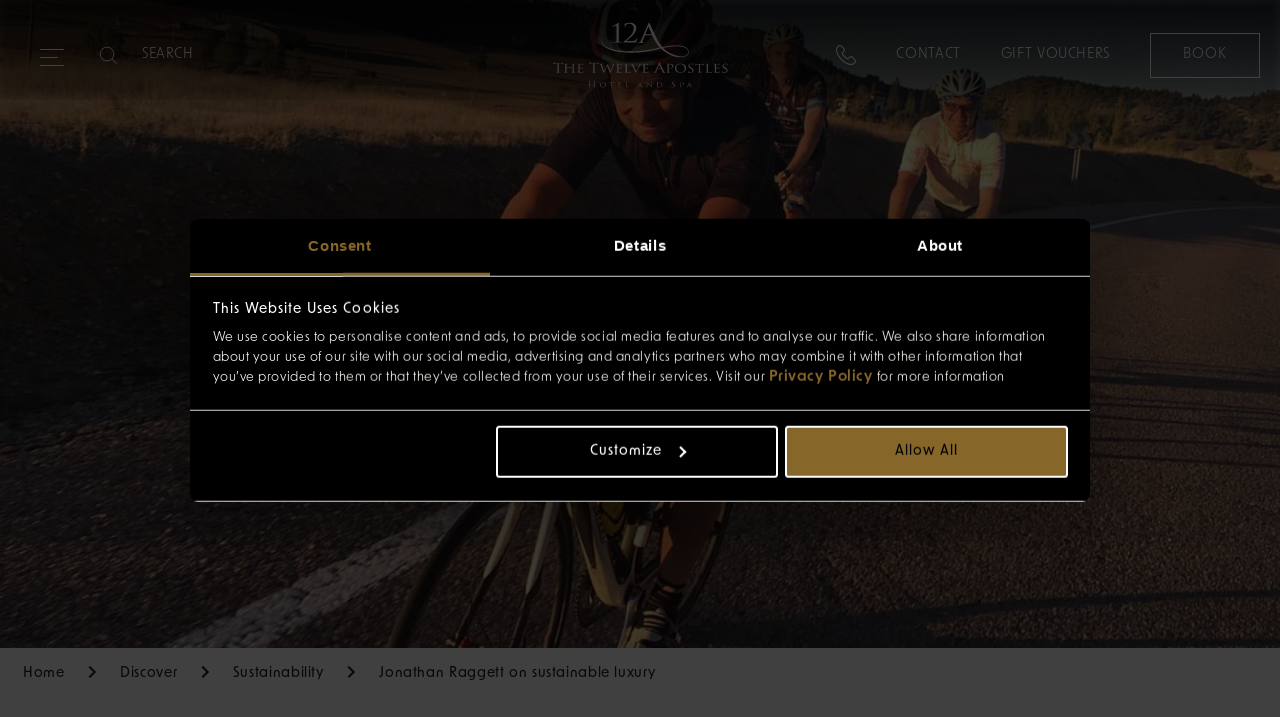

--- FILE ---
content_type: text/html; charset=utf-8
request_url: https://12apostleshotel.com/discover/make-travel-matter/jonathan-raggett-on-sustainable-luxury
body_size: 97686
content:
<!doctype html>
<html data-n-head-ssr lang="en" data-n-head="%7B%22lang%22:%7B%22ssr%22:%22en%22%7D%7D">
  <head >
    <title>Jonathan Raggett on Sustainable Luxury</title><meta data-n-head="ssr" charset="utf-8"><meta data-n-head="ssr" name="viewport" content="width=device-width, initial-scale=1"><meta data-n-head="ssr" name="format-detection" content="telephone=no"><meta data-n-head="ssr" data-hid="keywords" name="keywords" content="sustainable luxury,jonathan raggett"><meta data-n-head="ssr" data-hid="description" name="description" content="Managing Director of Red Carnation Hotels, Jonathan Raggett shares his thoughts on the sustainability issues of today."><meta data-n-head="ssr" data-hid="og:url" property="og:url" content="/discover/make-travel-matter/jonathan-raggett-on-sustainable-luxury"><meta data-n-head="ssr" data-hid="og:type" property="og:type" content="website"><meta data-n-head="ssr" data-hid="og:title" property="og:title" content="Jonathan Raggett on Sustainable Luxury"><meta data-n-head="ssr" data-hid="og:description" property="og:description" content="Managing Director of Red Carnation Hotels, Jonathan Raggett shares his thoughts on the sustainability issues of today."><meta data-n-head="ssr" data-hid="og:image" property="og:image" content="/discover/make-travel-matter/jonathan-raggett-on-sustainable-luxury"><meta data-n-head="ssr" data-hid="google-site-verification" name="google-site-verification" content="S4okx-kV2XBN_VrWqmSoGLc0tGNEGlnTBFwxBOKl74U"><meta data-n-head="ssr" data-hid="facebook-domain-verification" name="facebook-domain-verification" content="o4i136xwlb720r9ghs8voeustkq3oy"><link data-n-head="ssr" rel="stylesheet" href="https://use.typekit.net/uwt5iym.css"><link data-n-head="ssr" rel="icon" type="image/png" href="https://prod-media.redcarnationhotels.com/media/kvmembmx/rch-carnation-flower-icon-updated.png?v=1db7c7885205510"><link data-n-head="ssr" data-hid="canonical" rel="canonical" href="https://redcarnationhotels.com/discover/make-travel-matter/jonathan-raggett-on-sustainable-luxury"><link data-n-head="ssr" hreflang="en-gb" href="https://redcarnationhotels.com/discover/make-travel-matter/jonathan-raggett-on-sustainable-luxury" rel="alternate"><link data-n-head="ssr" hreflang="x-default" href="https://redcarnationhotels.com/discover/make-travel-matter/jonathan-raggett-on-sustainable-luxury" rel="alternate"><style data-n-head="ssr">
              :root {
              --c--primary: #00486c !important;
              --c--primary-red: #00486c !important;
              }</style><script data-n-head="ssr" data-hid="script" async>(function(w,d,s,l,i){w[l]=w[l]||[];w[l].push({'gtm.start':
new Date().getTime(),event:'gtm.js'});var f=d.getElementsByTagName(s)[0],
j=d.createElement(s),dl=l!='dataLayer'?'&l='+l:'';j.async=true;j.src=
'//www.googletagmanager.com/gtm.js?id='+i+dl;f.parentNode.insertBefore(j,f);
})(window,document,'script','dataLayer','GTM-NS8ML8');</script><script data-n-head="ssr" data-hid="script" defer src="https://ajax.aspnetcdn.com/ajax/jQuery/jquery-3.5.0.min.js"></script><script data-n-head="ssr" data-hid="script" defer src="https://cdnjs.cloudflare.com/ajax/libs/jquery-validate/1.21.0/jquery.validate.min.js"></script><script data-n-head="ssr" data-hid="script" defer src="https://ajax.aspnetcdn.com/ajax/mvc/5.2.3/jquery.validate.unobtrusive.min.js"></script><script data-n-head="ssr" data-hid="script" type="application/ld+json" async>{
"@context": "https://schema.org",
"@type": "BreadcrumbList",
"itemListElement": [
{
"@type": "ListItem",
"position": "1",
"name":"Home"
,"item": "https://12apostleshotel.com/"
},{
"@type": "ListItem",
"position": "2",
"name":"Discover"
,"item": "https://12apostleshotel.com/discover"
},{
"@type": "ListItem",
"position": "3",
"name":"Sustainability"
,"item": "https://12apostleshotel.com/discover?sc=sustainability"
},{
"@type": "ListItem",
"position": "4",
"name":"Jonathan Raggett on sustainable luxury"
}
]}</script><script data-n-head="ssr" data-hid="script" type="application/ld+json" async>{
  "@context": "https://schema.org",
  "@type": "Article",
  "articleSection": "Sustainability",
  "author": "Red Carnation Hotels",
  "sourceOrganization": "Red Carnation Hotels",
  "name": "Jonathan Raggett on sustainable luxury",
  "articleBody": "Managing Director of Red Carnation Hotels, Jonathan Raggett is responsible for upholding the company’s reputation for outstanding service and luxury, whilst also taking into account the sustainability issues of today. From raising significant sums for local charities, to repurposing hotel toiletries and educating guests on how they can make a difference, Red Carnation Hotels is thoroughly committed to promoting sustainable luxury at each one of its 17 properties. Here, Jonathan Raggett chats about the company’s sustainability goals for 2018, and some of the highlights from his 20 years with Red Carnation Hotels.\nYou’ve been in the hospitality industry for over 30 years, what attracted you to Red Carnation Hotels?'I was immediately attracted by the opportunity to work for a genuine family-run business. The company seemed dynamic and was clearly headed up by a charismatic Founder and President, whose passion, excitement and enthusiasm was tangible. I could see that this was a business that believed in investing in both its properties and its people.'\nWhy is sustainable luxury such an important principle for Red Carnation Hotels?'The business of hospitality is all about giving guests exactly what they want; meeting and exceeding their expectations. However, in a world of diminishing natural resources this needs to be done in a way that is sustainable and part of my job is to educate both staff and guests about what we can all do to reduce our impact on the environment.'\nWhat initiatives have been put in place to uphold this principle?'One of our earliest projects was to invite all guests staying at a Red Carnation Hotel to make a small donation to specially chosen charities. These donations are then matched by Red Carnation Hotels. Through the generosity of our guests, we have been able to donate over £500,000 to Starlight Children’s Foundation, £320,000 to Great Ormond Street Children’s Hospital, over £11,000 to Cheshire Homes in Guernsey, over £20,000 to Les Bourgs Hospice in Guernsey, as well as €6,500 to Hand in Hand in Ireland, more than €22,000 to the Cong Community Centre and R148,000 to The Amy Biehl Foundation in South Africa.\nWhat’s more, if guests want their bed linen and towels changed every day of their stay, then we do this with pleasure. However, for any guests concerned about the resources that are wasted through unnecessary laundering, they can now choose when they want these items changed if they are staying with us for a number of days. The cost savings made by reducing the amount of linen sent out for laundering is donated to our chosen charities.\nBeing a luxury brand, our guests are provided with toiletries from some of the best suppliers in the market, and while there is an expectation that many people will take leftover products home with them, we still have a high level of waste. However, in the UK we’ve been able to work with a company called Clean Conscience who repurpose these products into care kits which are then distributed to homeless and poverty charities. The repackaging of these products is carried out by staff at Clean Conscience, who either have learning difficulties or are disabled.\nCreating the right ambience in our hotels, restaurants and bars is essential, and one of the ways in which we do this is by using candlelight. We’ve been working with local companies to recycle our used candles and in the UK in 2017 we diverted 950kg of waste candle wax from landfill, to create artisan scented candles.\nIn South Africa, we are delighted to work with an organisation called Pack for a Purpose. Some years ago, they recognised that travellers could have a big impact on the communities they visit through using a small amount of space in their luggage to pack supplies needed by community projects. Guests staying at Bushmans Kloof, The Oyster Box and Twelve Apostles are encouraged to fill any space in their luggage with general school supplies, which are then passed on to local projects.\nWe also have a policy where all members of staff are entitled to two paid days to undertake voluntary work for a charity of their choice. Activities that have been undertaken have included a beach clean-up, working in a local soup kitchen and gardening tasks at a local park.'\nWhat, in your opinion, is the secret to creating the perfect balance of sustainability and luxury?'At five and four-star level, I believe sustainability is about striking a balance between pampering our guests and ensuring they receive the high levels of service and comfort expected whilst being mindful of the need to preserve precious resources.'\nWhat are your goals concerning sustainability for 2018?'We realise that we cannot rest on our laurels, and while we have made progress on many environmental initiatives over the years, we have to continue to develop our work in this area. One area that we are currently focusing on is reducing our reliance on one-use plastic.\nThroughout 2018 we will be building on all that has been achieved in recent years, ensuring sustainable initiatives are truly embedded in our culture. One of the ways in which we will achieve this is through staff training, so that our team are fully aware of how we are asking our guests to help and what they themselves can be doing to reduce their impact on the environment e.g. switching off lights and computers when not in use, using the stairs instead of the lift and making use of our cycle-to-work scheme.\nOne of the initiatives I am most proud of and look forward to championing throughout 2018 is the RCH Green Team, where team members from each hotel meet on a monthly basis to share best practice, hear from experts in the sustainability field and put forward ideas to help Red Carnation Hotels become a leader in championing sustainable luxury in the hotel industry.\nFortunately, we know from the feedback we receive from our guests that our efforts are well-received and that increasingly people are making decisions about where they stay based on sustainable credentials.'\nIn your time working with Red Carnation Hotels, what has been your greatest achievement to date?'During my time with Red Carnation Hotels there have been many highlights, but there are a few achievements that I’m particularly proud of. Being in the Top 100 of The Sunday Times Best Companies to Work For list for five years and being listed at number two was a great moment. Likewise in 2016, when Beatrice Tollman, our Founder and President, was recognised for her unique style of leadership with a Lifetime Achievement Award, as well as being named Leading Hotels of the World Leading Legend.\nI’m also very grateful that The Red Carnation Hotels brand is now one that is recognised within the industry, and our hotels are ones that people actively seek to experience. I’m always motivated by the loyalty we enjoy from our guests and the outstanding feedback we receive both directly and online.'\n",
  "wordCount": 1139,
  "image": "https://prod-media.redcarnationhotels.com/media/wkchdmkn/jonathan-raggett-red-carnation-hotels.jpg",
  "url": "/discover/make-travel-matter/jonathan-raggett-on-sustainable-luxury"
}</script><script data-n-head="ssr" data-hid="script" type="text/javascript" defer>function recaptchaOnLoad(){
          if(document.getElementById('RecaptchaField1')){
            grecaptcha.render('RecaptchaField1', {'sitekey' : '6LerINUZAAAAAI7vQY-4K9iAHdpJmBDFmLnXLd3-'});
            grecaptcha.reset()
          }
        };</script><link rel="preload" href="https://redcarnationhotels.com/_nuxt/ffff9ab.modern.js" as="script"><link rel="preload" href="https://redcarnationhotels.com/_nuxt/af147d9.modern.js" as="script"><link rel="preload" href="https://redcarnationhotels.com/_nuxt/css/114e76f.css" as="style"><link rel="preload" href="https://redcarnationhotels.com/_nuxt/d9530ed.modern.js" as="script"><link rel="preload" href="https://redcarnationhotels.com/_nuxt/css/3079d08.css" as="style"><link rel="preload" href="https://redcarnationhotels.com/_nuxt/a86f0ae.modern.js" as="script"><link rel="preload" href="https://redcarnationhotels.com/_nuxt/css/449111b.css" as="style"><link rel="preload" href="https://redcarnationhotels.com/_nuxt/c8826ff.modern.js" as="script"><link rel="preload" href="https://redcarnationhotels.com/_nuxt/fe513d7.modern.js" as="script"><link rel="preload" href="https://redcarnationhotels.com/_nuxt/css/ad71468.css" as="style"><link rel="preload" href="https://redcarnationhotels.com/_nuxt/97c5b46.modern.js" as="script"><link rel="preload" href="https://redcarnationhotels.com/_nuxt/css/92f59f8.css" as="style"><link rel="preload" href="https://redcarnationhotels.com/_nuxt/929cdbe.modern.js" as="script"><link rel="preload" href="https://redcarnationhotels.com/_nuxt/css/8f2251f.css" as="style"><link rel="preload" href="https://redcarnationhotels.com/_nuxt/94d5e9f.modern.js" as="script"><link rel="preload" href="https://redcarnationhotels.com/_nuxt/css/1da3400.css" as="style"><link rel="preload" href="https://redcarnationhotels.com/_nuxt/d044ae5.modern.js" as="script"><link rel="preload" href="https://redcarnationhotels.com/_nuxt/css/0850594.css" as="style"><link rel="preload" href="https://redcarnationhotels.com/_nuxt/654a64b.modern.js" as="script"><link rel="preload" href="https://redcarnationhotels.com/_nuxt/css/05966a6.css" as="style"><link rel="preload" href="https://redcarnationhotels.com/_nuxt/639b8dc.modern.js" as="script"><link rel="preload" href="https://redcarnationhotels.com/_nuxt/0b23e96.modern.js" as="script"><link rel="preload" href="https://redcarnationhotels.com/_nuxt/css/3f30dd6.css" as="style"><link rel="preload" href="https://redcarnationhotels.com/_nuxt/bf671a6.modern.js" as="script"><link rel="stylesheet" href="https://redcarnationhotels.com/_nuxt/css/114e76f.css"><link rel="stylesheet" href="https://redcarnationhotels.com/_nuxt/css/3079d08.css"><link rel="stylesheet" href="https://redcarnationhotels.com/_nuxt/css/449111b.css"><link rel="stylesheet" href="https://redcarnationhotels.com/_nuxt/css/ad71468.css"><link rel="stylesheet" href="https://redcarnationhotels.com/_nuxt/css/92f59f8.css"><link rel="stylesheet" href="https://redcarnationhotels.com/_nuxt/css/8f2251f.css"><link rel="stylesheet" href="https://redcarnationhotels.com/_nuxt/css/1da3400.css"><link rel="stylesheet" href="https://redcarnationhotels.com/_nuxt/css/0850594.css"><link rel="stylesheet" href="https://redcarnationhotels.com/_nuxt/css/05966a6.css"><link rel="stylesheet" href="https://redcarnationhotels.com/_nuxt/css/3f30dd6.css">
  </head>
  <body class="sp02BlogArticle" data-n-head="%7B%22class%22:%7B%22ssr%22:%22sp02BlogArticle%22%7D%7D">
    <noscript data-n-head="ssr" data-hid="noscript" data-pbody="true"><iframe src="//www.googletagmanager.com/ns.html?id=GTM-NS8ML8"
height="0" width="0" style="display:none;visibility:hidden"></iframe></noscript><div data-server-rendered="true" id="__nuxt"><!----><div id="__layout"><div class="placeholder" data-v-dbfcb918><div class="slot-header" data-v-dbfcb918><div data-v-dbfcb918><div class="headroom headroom--hero" style="height:px;"><div class="headroom" style="position:relative;top:0;left:0;right:0;z-index:9999;"><header class="header header--hero"><div class="header__content"><div class="header__links header__links--left"><div class="button-wrapper"><button type="button" aria-label="Expand navigation menu" class="header__burger"><span class="burger_span"></span><span class="burger_span"></span><span class="burger_span"></span><span class="burger_span"></span><span class="burger_span"></span><span class="burger_span"></span></button></div> <!----> <div class="header__search-wrapper"><div class="search-desktop"><div class="search-desktop__bar"><svg viewBox="0 0 19 19" xmlns="http://www.w3.org/2000/svg"><g fill="none" fill-rule="evenodd"><path d="M-44-46h1440v213H-44z"></path><g stroke="#000"><path d="M15.72 8.44a7.28 7.28 0 11-14.56 0 7.28 7.28 0 0114.56 0z"></path><path stroke-linecap="round" stroke-linejoin="round" d="M18.411 18.401l-4.385-4.385"></path></g></g></svg> <input aria-label="Search" type="text" placeholder="SEARCH" value=""></div> <!----></div></div> <a href="tel:+27214379000" class="header__contact-link contact-link-mobile"><svg width="20" height="20" xmlns="http://www.w3.org/2000/svg" class="icon-phone"><path d="M5.876 14.135c.12.117 5.718 5.579 10.103 4.679.287-.056 1.114-.297 1.563-.745l.944-.947c.023-.021.416-.394.427-.924.006-.398-.204-.813-.625-1.235l-2.638-2.638c-.113-.109-.713-.595-1.686.373l-1.042 1.043a1.211 1.211 0 01-.798.519c-.965.182-2.285-.579-4.039-2.333-1.753-1.753-2.516-3.073-2.332-4.038.076-.397.306-.662.518-.798l1.042-1.043c.972-.973.484-1.573.376-1.684l-2.64-2.64c-.426-.426-.883-.619-1.246-.624-.52.014-.889.399-.893.403l-.966.968c-.538.538-.743 1.546-.745 1.556C.305 8.409 5.743 14 5.876 14.135m9.091 5.878c-4.667 0-9.64-4.872-9.867-5.098l-.003-.003C4.852 14.664-.897 8.798.12 3.813c.01-.048.264-1.337 1.047-2.12l.944-.946C2.16.693 2.784.028 3.772 0c.726.007 1.408.299 2.054.947l2.638 2.637c.046.044.533.531.543 1.33.008.653-.3 1.296-.916 1.911L6.996 7.921a.535.535 0 01-.17.116c.03-.006.006.029.001.112-.012.215.102 1.066 2.035 3.001 1.935 1.934 2.793 2.042 3.002 2.036.083-.005.123-.029.134-.042.027-.063.045-.078.094-.127l1.095-1.096c.607-.608 1.242-.916 1.886-.916h.025c.8.01 1.286.497 1.34.552l2.627 2.629c.648.646.966 1.338.947 2.053-.028.989-.693 1.614-.769 1.681l-.924.926c-.782.782-2.072 1.037-2.127 1.047-.403.083-.813.12-1.225.12"></path></svg></a></div> <a href="/" nuxt="true" class="header__logo nuxt-link-active"><picture data-not-lazy="true" class="header__logo__standard white-logo"><!----><!----> <source srcset="https://prod-media.redcarnationhotels.com/media/aacdkmyu/12a-svg-logo-476-x-204_white.svg" media="(min-width: 1200px)"><source srcset="https://prod-media.redcarnationhotels.com/media/aacdkmyu/12a-svg-logo-476-x-204_white.svg" media="(min-width: 768px)"> <img slot="image" src="https://prod-media.redcarnationhotels.com/media/aacdkmyu/12a-svg-logo-476-x-204_white.svg" alt="12A Logo White SVG" title="12A Logo White SVG" loading="eager"></picture></a> <div class="header__links header__links--right"><div class="header__contact-link contact-link-desktop"><svg width="20" height="20" xmlns="http://www.w3.org/2000/svg" class="icon-phone"><path d="M5.876 14.135c.12.117 5.718 5.579 10.103 4.679.287-.056 1.114-.297 1.563-.745l.944-.947c.023-.021.416-.394.427-.924.006-.398-.204-.813-.625-1.235l-2.638-2.638c-.113-.109-.713-.595-1.686.373l-1.042 1.043a1.211 1.211 0 01-.798.519c-.965.182-2.285-.579-4.039-2.333-1.753-1.753-2.516-3.073-2.332-4.038.076-.397.306-.662.518-.798l1.042-1.043c.972-.973.484-1.573.376-1.684l-2.64-2.64c-.426-.426-.883-.619-1.246-.624-.52.014-.889.399-.893.403l-.966.968c-.538.538-.743 1.546-.745 1.556C.305 8.409 5.743 14 5.876 14.135m9.091 5.878c-4.667 0-9.64-4.872-9.867-5.098l-.003-.003C4.852 14.664-.897 8.798.12 3.813c.01-.048.264-1.337 1.047-2.12l.944-.946C2.16.693 2.784.028 3.772 0c.726.007 1.408.299 2.054.947l2.638 2.637c.046.044.533.531.543 1.33.008.653-.3 1.296-.916 1.911L6.996 7.921a.535.535 0 01-.17.116c.03-.006.006.029.001.112-.012.215.102 1.066 2.035 3.001 1.935 1.934 2.793 2.042 3.002 2.036.083-.005.123-.029.134-.042.027-.063.045-.078.094-.127l1.095-1.096c.607-.608 1.242-.916 1.886-.916h.025c.8.01 1.286.497 1.34.552l2.627 2.629c.648.646.966 1.338.947 2.053-.028.989-.693 1.614-.769 1.681l-.924.926c-.782.782-2.072 1.037-2.127 1.047-.403.083-.813.12-1.225.12"></path></svg> <div class="contact-link-expanded"><a href="tel:+27214379000" class="text--body-1">
                +27 21 4379000
              </a></div></div> <div class="header-link-container"><a href="/contact" nuxt="true" class="header__cta text--body-1 contact-us-link">
              Contact
            </a></div> <a href="https://twelveapostles.skchase.com/vouchers" class="header__cta text--body-1">
            Gift Vouchers
          </a> <div class="header__booking-cta"><a href="https://reservations.12apostleshotel.com?Chain=5169&amp;Hotel=10185&amp;locale=en-US&amp;adult=2&amp;child=0&amp;start=availresults" class="button button--primary button--small"><span class="btn-text">Book</span></a></div></div> <!----></div></header> <div class="header-navigation menuHeight header-navigation--hero"><nav aria-label="primary nav bar" role="navigation" class="navigation desktop navigation--hotel"><a href="#main-content" class="skip-link"> Skip to main content </a> <button aria-label="Go back to previous menu" class="navigation__back"><svg viewBox="0 0 19 24" xmlns="http://www.w3.org/2000/svg" aria-hidden="true" focusable="false" class="header__burger"><path d="M17.714 1L2 12l15.714 11" stroke="#000" stroke-width="1.1" fill="none" fill-rule="evenodd" stroke-linecap="round" stroke-linejoin="round"></path></svg></button> <ul class="navigation__list primary-list"><div class="search"><div class="search__bar mobile-search"><svg width="17" height="17" fill="none" xmlns="http://www.w3.org/2000/svg" class="inActive"><path d="M12.208 10.667h-.724l-.257-.248a5.932 5.932 0 001.44-3.877A5.958 5.958 0 106.708 12.5c1.476 0 2.833-.54 3.878-1.439l.247.257v.724l4.584 4.574 1.365-1.366-4.574-4.583zm-5.5 0a4.12 4.12 0 01-4.125-4.125 4.12 4.12 0 014.125-4.125 4.12 4.12 0 014.125 4.125 4.12 4.12 0 01-4.125 4.125z" fill="#876729"></path></svg> <input aria-label="Search" type="text" placeholder="Search" value=""></div> <!----></div> <li><!----></li> <li><button aria-label="Our Hotel" class="navigation__item navigation__item--primary pointer"><div><span>Our Hotel</span> <svg width="6" height="8" fill="none" xmlns="http://www.w3.org/2000/svg" aria-hidden="true" focusable="false"><path d="M1.667 0l-.94.94L3.78 4 .727 7.06l.94.94 4-4-4-4z" fill="#000"></path></svg></div></button> <div class="navigation__draw navigation__border-top navigation__draw--column"><div class="standard-list"><ul class="navigation__list navigation-sublist"><li class="navigation__list-item--expanded navigation__list-item--full"><!----> <div class="navigation__draw--standard always-active"><ul class="navigation__list margin-unset-lg second-level"><li class="navigation__mobile-title"><a href="/about" nuxt="true" class="navigation__item navigation__landing-page-link"><span>Our Hotel
  <!----></span></a></li> <li><a href="/about/reasons-to-love-the-12-apostles-hotel-and-spa" nuxt="true" class="navigation__item"><span>Our Differences
  <!----></span></a></li><li><a href="/about/our-partners" nuxt="true" class="navigation__item"><span>Our Partners
  <!----></span></a></li><li><a href="/location-and-directions" nuxt="true" class="navigation__item"><span>Location &amp; Directions
  <!----></span></a></li><li><a href="/about/families" nuxt="true" class="navigation__item"><span>Families
  <!----></span></a></li><li><a href="/about/pets" nuxt="true" class="navigation__item"><span>Pets
  <!----></span></a></li><li><a href="/about/accessibility" nuxt="true" class="navigation__item"><span>Accessibility
  <!----></span></a></li></ul> <!----></div></li> <!----></ul> <ul class="navigation__list navigation-sublist"><li class="navigation__list-item--expanded"><!----> <div class="navigation__draw--standard always-active"><ul class="navigation__list margin-unset-lg second-level"><li><a href="https://redcarnationhotels.com/sustainability" class="navigation__item"><span>Sustainability
  <!----></span></a></li><li><a href="/about/meet-our-team" nuxt="true" class="navigation__item"><span>Meet Our Team
  <!----></span></a></li><li><a href="/about/what-people-say-about-us" nuxt="true" class="navigation__item"><span>What People Say About Us
  <!----></span></a></li><li><a href="/about/what-not-to-miss" nuxt="true" class="navigation__item"><span>What Not To Miss
  <!----></span></a></li><li><a href="/about/personal-safety" nuxt="true" class="navigation__item"><span>Personal Safety
  <!----></span></a></li><li><a href="/about/faqs" nuxt="true" class="navigation__item"><span>FAQs
  <!----></span></a></li></ul> <!----></div></li> <li class="explore-link"><a href="/about" nuxt="true"><span>Our Hotel
  <!----></span></a></li></ul> <!----></div></div></li><li><button aria-label="Rooms &amp; Suites" class="navigation__item navigation__item--primary pointer"><div><span>Rooms &amp; Suites</span> <svg width="6" height="8" fill="none" xmlns="http://www.w3.org/2000/svg" aria-hidden="true" focusable="false"><path d="M1.667 0l-.94.94L3.78 4 .727 7.06l.94.94 4-4-4-4z" fill="#000"></path></svg></div></button> <div class="navigation__draw navigation__border-top"><div class="standard-list"><ul class="navigation__list navigation-sublist"><li class="navigation__list-item--expanded navigation__list-item--full"><!----> <div class="navigation__draw--standard always-active"><ul class="navigation__list margin-unset-lg second-level"><li class="navigation__mobile-title"><a href="/rooms" nuxt="true" class="navigation__item navigation__landing-page-link"><span>Rooms &amp; Suites
  <!----></span></a></li> <li><a href="/rooms" nuxt="true" class="navigation__item"><span>Rooms
  <!----></span></a></li><li><a href="/suites" nuxt="true" class="navigation__item"><span>Suites
  <!----></span></a></li><li><a href="/presidential-suites" nuxt="true" class="navigation__item"><span>Presidential Suites
  <!----></span></a></li></ul> <!----></div></li> <li class="explore-link"><a href="/rooms" nuxt="true"><span>Rooms &amp; Suites
  <!----></span></a></li></ul> <!----> <!----></div></div></li><li><a href="/offers" nuxt="true" class="navigation__item navigation__item--primary"><span>Offers
  <!----></span></a> <!----></li><li><a href="/about/gift-vouchers" nuxt="true" class="navigation__item navigation__item--primary"><span>Gift Vouchers
  <!----></span></a> <!----></li><li><button aria-label="Experiences" class="navigation__item navigation__item--primary pointer"><div><span>Experiences</span> <svg width="6" height="8" fill="none" xmlns="http://www.w3.org/2000/svg" aria-hidden="true" focusable="false"><path d="M1.667 0l-.94.94L3.78 4 .727 7.06l.94.94 4-4-4-4z" fill="#000"></path></svg></div></button> <div class="navigation__draw navigation__border-top"><div class="standard-list"><ul class="navigation__list navigation-sublist"><li class="navigation__list-item--expanded navigation__list-item--full"><!----> <div class="navigation__draw--standard always-active"><ul class="navigation__list margin-unset-lg second-level"><li class="navigation__mobile-title"><a href="/experiences" nuxt="true" class="navigation__item navigation__landing-page-link"><span>Experiences
  <!----></span></a></li> <li><a href="/experiences" nuxt="true" class="navigation__item"><span>Experiences &amp; Activities
  <!----></span></a></li><li><a href="/attractions" nuxt="true" class="navigation__item"><span>Attractions
  <!----></span></a></li><li><a href="/experiences/pools" nuxt="true" class="navigation__item"><span>Pools
  <!----></span></a></li></ul> <!----></div></li> <li class="explore-link"><a href="/experiences" nuxt="true"><span>Experiences
  <!----></span></a></li></ul> <!----> <!----></div></div></li><li><button aria-label="Dining &amp; Drinks" class="navigation__item navigation__item--primary pointer"><div><span>Dining &amp; Drinks</span> <svg width="6" height="8" fill="none" xmlns="http://www.w3.org/2000/svg" aria-hidden="true" focusable="false"><path d="M1.667 0l-.94.94L3.78 4 .727 7.06l.94.94 4-4-4-4z" fill="#000"></path></svg></div></button> <div class="navigation__draw navigation__border-top navigation__draw--column"><div class="standard-list"><ul class="navigation__list navigation-sublist"><li class="navigation__list-item--expanded navigation__list-item--full"><!----> <div class="navigation__draw--standard always-active"><ul class="navigation__list margin-unset-lg second-level"><li class="navigation__mobile-title"><a href="/dining-and-drinks" nuxt="true" class="navigation__item navigation__landing-page-link"><span>Dining &amp; Drinks
  <!----></span></a></li> <li><a href="/dining-and-drinks/breakfast" nuxt="true" class="navigation__item"><span>Breakfast
  <!----></span></a></li><li><a href="/dining-and-drinks/whats-on" nuxt="true" class="navigation__item"><span>What's On
  <!----></span></a></li></ul> <!----></div></li> <!----></ul> <ul class="navigation__list navigation-sublist"><li class="navigation__list-item--expanded"><a class="navigation__item navigation__item--title"><span>Restaurants &amp; Bars
  <!----></span></a> <div class="navigation__draw--standard"><ul class="navigation__list margin-unset-lg second-level"><li><a href="/dining-and-drinks/the-azure-restaurant" nuxt="true" class="navigation__item"><span>The Azure Restaurant
  <!----></span></a></li><li><a href="/dining-and-drinks/the-cafe-grill" nuxt="true" class="navigation__item"><span>The Cafe Grill
  <!----></span></a></li><li><a href="/dining-and-drinks/the-conservatory" nuxt="true" class="navigation__item"><span>The Conservatory
  <!----></span></a></li><li><a href="/dining-and-drinks/the-leopard-bar" nuxt="true" class="navigation__item"><span>The Leopard Bar
  <!----></span></a></li><li><a href="/dining-and-drinks/the-apostles-braai" nuxt="true" class="navigation__item"><span>The Apostles Braai
  <!----></span></a></li></ul> <!----></div></li> <li class="explore-link"><a href="/dining-and-drinks" nuxt="true"><span>Dining &amp; Drinks
  <!----></span></a></li></ul> <!----></div></div></li><li><button aria-label="Wellness &amp; Spa" class="navigation__item navigation__item--primary pointer"><div><span>Wellness &amp; Spa</span> <svg width="6" height="8" fill="none" xmlns="http://www.w3.org/2000/svg" aria-hidden="true" focusable="false"><path d="M1.667 0l-.94.94L3.78 4 .727 7.06l.94.94 4-4-4-4z" fill="#000"></path></svg></div></button> <div class="navigation__draw navigation__border-top"><div class="standard-list"><ul class="navigation__list navigation-sublist"><li class="navigation__list-item--expanded navigation__list-item--full"><!----> <div class="navigation__draw--standard always-active"><ul class="navigation__list margin-unset-lg second-level"><li class="navigation__mobile-title"><a href="/the-spa" nuxt="true" class="navigation__item navigation__landing-page-link"><span>Wellness &amp; Spa
  <!----></span></a></li> <li><a href="/the-spa" nuxt="true" class="navigation__item"><span>The Spa
  <!----></span></a></li><li><a href="/the-spa/spa-facilities" nuxt="true" class="navigation__item"><span>Spa Facilities
  <!----></span></a></li><li><a href="/the-spa/treatment-menu" nuxt="true" class="navigation__item"><span>Spa Treatments
  <!----></span></a></li><li><a href="/the-spa/spa-offers-and-events" nuxt="true" class="navigation__item"><span>Spa Offers
  <!----></span></a></li></ul> <!----></div></li> <li class="explore-link"><a href="/the-spa" nuxt="true"><span>Wellness &amp; Spa
  <!----></span></a></li></ul> <!----> <!----></div></div></li><li><button aria-label="Weddings &amp; Events" class="navigation__item navigation__item--primary pointer"><div><span>Weddings &amp; Events</span> <svg width="6" height="8" fill="none" xmlns="http://www.w3.org/2000/svg" aria-hidden="true" focusable="false"><path d="M1.667 0l-.94.94L3.78 4 .727 7.06l.94.94 4-4-4-4z" fill="#000"></path></svg></div></button> <div class="navigation__draw navigation__border-top"><div class="standard-list"><ul class="navigation__list navigation-sublist"><li class="navigation__list-item--expanded navigation__list-item--full"><!----> <div class="navigation__draw--standard always-active"><ul class="navigation__list margin-unset-lg second-level"><li class="navigation__mobile-title"><a href="/events" nuxt="true" class="navigation__item navigation__landing-page-link"><span>Weddings &amp; Events
  <!----></span></a></li> <li><a href="/events/weddings" nuxt="true" class="navigation__item"><span>Bespoke Weddings
  <!----></span></a></li><li><a href="/events/conferences-and-meetings" nuxt="true" class="navigation__item"><span>Meetings &amp; Conferences
  <!----></span></a></li><li><a href="/events/special-celebrations" nuxt="true" class="navigation__item"><span>Celebrations
  <!----></span></a></li><li><a href="/honeymoons" nuxt="true" class="navigation__item"><span>Honeymoons
  <!----></span></a></li></ul> <!----></div></li> <li class="explore-link"><a href="/events" nuxt="true"><span>Weddings &amp; Events
  <!----></span></a></li></ul> <!----> <!----></div></div></li><li><a href="/about/gallery" nuxt="true" class="navigation__item navigation__item--primary"><span>Gallery
  <!----></span></a> <!----></li><li><a href="/discover" nuxt="true" class="nuxt-link-active navigation__item navigation__item--primary"><span>Journal
  <!----></span></a> <!----></li></ul> <div class="contact-wrapper"><div class="flex-container"><div class="booking-container"><a href="https://twelveapostles.skchase.com/vouchers" class="modify-booking">
          Gift Vouchers
        </a></div> <div class="divider"></div> <div class="contact-container"><a href="/contact" nuxt="true" class="contact-link">
          Contact
        </a></div></div></div></nav></div></div></div> <!----> <!----></div> <!----></div> <div class="slot-main" data-v-dbfcb918><!----> <!----> <!----> <!----> <article data-v-dbfcb918><div data-v-dbfcb918><section aria-label="hero header" class="hero module hero--small"><!----> <div class="hero__image image-ratio image-ratio--3"><picture data-not-lazy="true" class="animate-active"><source srcset="https://prod-media.redcarnationhotels.com/media/wkchdmkn/jonathan-raggett-red-carnation-hotels.jpg?width=2560&amp;height=850&amp;format=webp&amp;quality=80&amp;rxy=0.5,0.10526315789473684&amp;v=1db209ddb2dd590" media="(min-width: 1920px)"><source srcset="https://prod-media.redcarnationhotels.com/media/wkchdmkn/jonathan-raggett-red-carnation-hotels.jpg?width=1920&amp;height=850&amp;format=webp&amp;quality=80&amp;rxy=0.5,0.10526315789473684&amp;v=1db209ddb2dd590" media="(min-width: 1500px)"><source srcset="https://prod-media.redcarnationhotels.com/media/wkchdmkn/jonathan-raggett-red-carnation-hotels.jpg?width=1500&amp;height=850&amp;format=webp&amp;quality=80&amp;rxy=0.5,0.10526315789473684&amp;v=1db209ddb2dd590" media="(min-width: 1200px)"><source srcset="https://prod-media.redcarnationhotels.com/media/wkchdmkn/jonathan-raggett-red-carnation-hotels.jpg?width=1199&amp;height=850&amp;format=webp&amp;quality=80&amp;rxy=0.5,0.10526315789473684&amp;v=1db209ddb2dd590" media="(min-width: 992px)"><source srcset="https://prod-media.redcarnationhotels.com/media/wkchdmkn/jonathan-raggett-red-carnation-hotels.jpg?width=991&amp;height=850&amp;format=webp&amp;quality=80&amp;rxy=0.5,0.10526315789473684&amp;v=1db209ddb2dd590" media="(min-width: 768px)"><source srcset="https://prod-media.redcarnationhotels.com/media/wkchdmkn/jonathan-raggett-red-carnation-hotels.jpg?width=768&amp;height=850&amp;format=webp&amp;quality=80&amp;rxy=0.5,0.10526315789473684&amp;v=1db209ddb2dd590" media="(min-width: 560px)"><source srcset="https://prod-media.redcarnationhotels.com/media/wkchdmkn/jonathan-raggett-red-carnation-hotels.jpg?width=1120&amp;height=1700&amp;format=webp&amp;quality=80&amp;rxy=0.5,0.10526315789473684&amp;v=1db209ddb2dd590 2x" media="(min-width: 320px)"><source srcset="https://prod-media.redcarnationhotels.com/media/wkchdmkn/jonathan-raggett-red-carnation-hotels.jpg?width=640&amp;height=1700&amp;format=webp&amp;quality=80&amp;rxy=0.5,0.10526315789473684&amp;v=1db209ddb2dd590 2x" media="(min-width: 0px)"> <source srcset="https://prod-media.redcarnationhotels.com/media/wkchdmkn/jonathan-raggett-red-carnation-hotels.jpg?width=2560&amp;height=850&amp;format=jpg&amp;quality=80&amp;rxy=0.5,0.10526315789473684&amp;v=1db209ddb2dd590" media="(min-width: 1920px)"><source srcset="https://prod-media.redcarnationhotels.com/media/wkchdmkn/jonathan-raggett-red-carnation-hotels.jpg?width=1920&amp;height=850&amp;format=jpg&amp;quality=80&amp;rxy=0.5,0.10526315789473684&amp;v=1db209ddb2dd590" media="(min-width: 1500px)"><source srcset="https://prod-media.redcarnationhotels.com/media/wkchdmkn/jonathan-raggett-red-carnation-hotels.jpg?width=1500&amp;height=850&amp;format=jpg&amp;quality=80&amp;rxy=0.5,0.10526315789473684&amp;v=1db209ddb2dd590" media="(min-width: 1200px)"><source srcset="https://prod-media.redcarnationhotels.com/media/wkchdmkn/jonathan-raggett-red-carnation-hotels.jpg?width=1199&amp;height=850&amp;format=jpg&amp;quality=80&amp;rxy=0.5,0.10526315789473684&amp;v=1db209ddb2dd590" media="(min-width: 992px)"><source srcset="https://prod-media.redcarnationhotels.com/media/wkchdmkn/jonathan-raggett-red-carnation-hotels.jpg?width=991&amp;height=850&amp;format=jpg&amp;quality=80&amp;rxy=0.5,0.10526315789473684&amp;v=1db209ddb2dd590" media="(min-width: 768px)"><source srcset="https://prod-media.redcarnationhotels.com/media/wkchdmkn/jonathan-raggett-red-carnation-hotels.jpg?width=768&amp;height=850&amp;format=jpg&amp;quality=80&amp;rxy=0.5,0.10526315789473684&amp;v=1db209ddb2dd590" media="(min-width: 560px)"><source srcset="https://prod-media.redcarnationhotels.com/media/wkchdmkn/jonathan-raggett-red-carnation-hotels.jpg?width=1120&amp;height=1700&amp;format=jpg&amp;quality=80&amp;rxy=0.5,0.10526315789473684&amp;v=1db209ddb2dd590 2x" media="(min-width: 320px)"><source srcset="https://prod-media.redcarnationhotels.com/media/wkchdmkn/jonathan-raggett-red-carnation-hotels.jpg?width=640&amp;height=1700&amp;format=jpg&amp;quality=80&amp;rxy=0.5,0.10526315789473684&amp;v=1db209ddb2dd590 2x" media="(min-width: 0px)"> <img slot="image" src="https://prod-media.redcarnationhotels.com/media/wkchdmkn/jonathan-raggett-red-carnation-hotels.jpg?width=768&amp;height=850&amp;format=jpg&amp;quality=80&amp;rxy=0.5,0.10526315789473684&amp;v=1db209ddb2dd590" alt="" title="" loading="eager"></picture> <!----></div> <!----> <!----></section> <ul class="bread-crumb"><li class="bread-crumb__item"><a href="/" nuxt="true" class="bread-crumb__link nuxt-link-active"><span>Home</span> <svg width="8" height="12" fill="none" xmlns="http://www.w3.org/2000/svg" aria-hidden="true" focusable="false" class="chevron"><path d="M2 0L.59 1.41 5.17 6 .59 10.59 2 12l6-6-6-6z" fill="#1E1E1E"></path></svg></a></li><li class="bread-crumb__item"><a href="/discover" nuxt="true" class="bread-crumb__link nuxt-link-active"><span>Discover</span> <svg width="8" height="12" fill="none" xmlns="http://www.w3.org/2000/svg" aria-hidden="true" focusable="false" class="chevron"><path d="M2 0L.59 1.41 5.17 6 .59 10.59 2 12l6-6-6-6z" fill="#1E1E1E"></path></svg></a></li><li class="bread-crumb__item"><a href="/discover?sc=sustainability" nuxt="true" class="bread-crumb__link"><span>Sustainability</span> <svg width="8" height="12" fill="none" xmlns="http://www.w3.org/2000/svg" aria-hidden="true" focusable="false" class="chevron"><path d="M2 0L.59 1.41 5.17 6 .59 10.59 2 12l6-6-6-6z" fill="#1E1E1E"></path></svg></a></li><li class="bread-crumb__item"><a class="bread-crumb__link">Jonathan Raggett on sustainable luxury</a></li></ul> <section class="page-header module"><!----> <!----> <!----> <!----> <div><!----> <h1 class="page-header__title push-v--mobile--small">Jonathan Raggett on sustainable luxury</h1></div> <p class="page-header__body page-header__description text--body-1 push-v--mobile--x-small">Managing Director of Red Carnation Hotels, Jonathan Raggett shares his thoughts on the sustainability issues of today.</p> <!----> <!----></section></div></article><article data-v-dbfcb918><div class="sharing-links" data-v-dbfcb918><p>Share this article</p> <!----> <a href="http://twitter.com/share?url=https://12apostleshotel.com/discover/make-travel-matter/jonathan-raggett-on-sustainable-luxury&amp;hashtags=&amp;text=Managing%20Director%20of%20Red%20Carnation%20Hotels%2C%20Jonathan%20Raggett%20shares%20his%20thoughts%20on%20the%20sustainability%20issues%20of%20today." class="sharing-links__social-link"><svg viewBox="0 0 45 45" xmlns="http://www.w3.org/2000/svg" class="sharing-links__social-icons"><path d="M15.209 39.6c15.85 0 24.517-12.926 24.517-24.134a23.3 23.3 0 00-.025-1.096A17.38 17.38 0 0044 9.978a17.414 17.414 0 01-4.949 1.335 8.535 8.535 0 003.79-4.692 17.436 17.436 0 01-5.472 2.059A8.672 8.672 0 0031.079 6c-4.759 0-8.618 3.799-8.618 8.482 0 .665.076 1.313.223 1.934a24.595 24.595 0 01-17.76-8.862 8.352 8.352 0 00-1.168 4.263c0 2.943 1.522 5.54 3.835 7.06a8.657 8.657 0 01-3.903-1.061c-.002.035-.002.071-.002.108 0 4.109 2.97 7.538 6.913 8.316a8.77 8.77 0 01-3.891.145c1.097 3.37 4.278 5.823 8.05 5.892a17.466 17.466 0 01-10.702 3.63c-.696 0-1.381-.039-2.056-.117a24.678 24.678 0 0013.209 3.81"></path></svg></a> <a href="https://www.facebook.com/sharer/sharer.php?u=https://12apostleshotel.com/discover/make-travel-matter/jonathan-raggett-on-sustainable-luxury" class="sharing-links__social-link"><svg viewBox="0 0 8 16" class="sharing-links__social-icons"><path d="M4.807.103c-.87.242-1.648.835-2 1.525-.359.71-.407 1-.441 2.558l-.035 1.47H0v2.758h2.345v7.103h2.827l.014-3.53.02-3.539 1.194-.02c.648-.007 1.186-.042 1.186-.076 0-.035.076-.628.173-1.318.096-.69.172-1.282.172-1.317 0-.034-.593-.062-1.386-.062H5.159l.027-1.124c.02-.945.042-1.159.159-1.386.255-.51.386-.559 1.593-.58L8 2.539V.09L7.683.04C7.11-.034 5.159.007 4.807.103z"></path></svg></a> <a href="https://www.linkedin.com/shareArticle?mini=true&amp;url=https://12apostleshotel.com/discover/make-travel-matter/jonathan-raggett-on-sustainable-luxury&amp;title=Jonathan Raggett on sustainable luxury" class="sharing-links__social-link"><svg viewBox="0 0 14 14" xmlns="http://www.w3.org/2000/svg" xmlns:xlink="http://www.w3.org/1999/xlink" class="sharing-links__social-icons"><g transform="translate(-136 -10)" fill="none" fill-rule="evenodd" opacity=".7"><circle stroke="#000" stroke-width=".8" cx="142.4" cy="17.6" r="17.2"></circle><image x="136" y="10" width="14" height="13.376" xlink:href="[data-uri]"></image></g></svg></a> <a href="https://pinterest.com/pin/create/button/?url=https://12apostleshotel.com/discover/make-travel-matter/jonathan-raggett-on-sustainable-luxury&amp;media=https://prod-media.redcarnationhotels.com/media/wkchdmkn/jonathan-raggett-red-carnation-hotels.jpg&amp;description=Managing%20Director%20of%20Red%20Carnation%20Hotels%2C%20Jonathan%20Raggett%20shares%20his%20thoughts%20on%20the%20sustainability%20issues%20of%20today." class="sharing-links__social-link"><svg viewBox="0 0 13 17" class="sharing-links__social-icons"><path d="M6.509.012C4.766.12 3.35.657 2.078 1.697.918 2.645.228 3.89.04 5.37a7.503 7.503 0 00-.01 1.258 6.59 6.59 0 00.455 1.707c.247.56.697 1.064 1.16 1.297.166.084.354.145.476.155l.116.01.076-.072a.708.708 0 00.13-.18c.115-.23.227-.655.232-.879.005-.151-.016-.201-.264-.62-.205-.345-.262-.464-.357-.738a3.005 3.005 0 01-.169-1.197c.038-1.07.35-1.941.97-2.715a6.35 6.35 0 01.67-.675c.853-.69 1.78-1.024 2.94-1.062 1.024-.032 1.94.193 2.646.654 1.409.915 1.833 2.453 1.343 4.85-.172.84-.38 1.395-.753 2.017-.55.919-1.224 1.353-2.102 1.353-.472 0-.819-.137-1.143-.456-.32-.312-.44-.64-.417-1.126.019-.409.124-.84.434-1.78.297-.901.398-1.306.438-1.75.045-.486-.069-.919-.317-1.22a1.1 1.1 0 00-.628-.393c-.127-.033-.18-.037-.405-.028-.3.01-.398.033-.622.141-.36.175-.681.528-.92 1.014-.225.459-.298.87-.263 1.474.03.542.1.881.253 1.262l.059.149-.114.446c-.062.247-.19.743-.283 1.104-.758 2.92-.986 4.1-1.012 5.25-.01.451-.003.584.083 1.56.052.576.057.605.098.66.045.059.06.06.157.014.08-.036.731-.962.966-1.372.183-.317.54-1.036.61-1.224.133-.356.32-1.023.581-2.087.152-.612.28-1.122.285-1.134.005-.014.053.043.11.13.195.29.514.553.89.73.638.3 1.301.385 2.096.266a4.522 4.522 0 002.4-1.138c.247-.22.626-.68.848-1.026.65-1.012 1.026-2.143 1.176-3.534.042-.4.043-1.295 0-1.61-.174-1.282-.724-2.325-1.727-3.266C10.388.795 9.123.226 7.836.062A7.74 7.74 0 006.51.012z"></path></svg></a> <a href="mailto:?subject=Jonathan Raggett on sustainable luxury&amp;body=Managing%20Director%20of%20Red%20Carnation%20Hotels%2C%20Jonathan%20Raggett%20shares%20his%20thoughts%20on%20the%20sustainability%20issues%20of%20today. https://12apostleshotel.com/discover/make-travel-matter/jonathan-raggett-on-sustainable-luxury" class="sharing-links__social-link"><svg viewBox="0 0 18 13" xmlns="http://www.w3.org/2000/svg" xmlns:xlink="http://www.w3.org/1999/xlink" class="sharing-links__social-icons"><g transform="translate(-217 -11)" fill="none" fill-rule="evenodd" opacity=".7"><circle stroke="#000" stroke-width=".8" cx="225.6" cy="17.6" r="17.2"></circle><image x="213.5" y="5" width="25" height="25" xlink:href="[data-uri]"></image></g></svg></a></div></article><article data-v-dbfcb918><section class="rich-text module module--sp-default rich-text--1" data-v-dbfcb918><div class="rich-text__inner"><!----> <div class="rich-text__row"></div></div></section></article></div> <div class="slot-footer" data-v-dbfcb918><footer class="footer module" data-v-dbfcb918><!----> <div class="footer__main-wrapper"><div class="footer__partners-wrapper push-v--mobile--medium push-v--tablet--none"><p class="footer__body text--footer push-v--mobile--x-small">We are proud to be part of a number of select and exclusive collections and memberships that share our values of outstanding service, exceptional guest experiences and generous hospitality.</p> <div class="footer__partners"><div class="footer__partner"><a href="https://redcarnationhotels.com/"><picture><source srcset="https://prod-media.redcarnationhotels.com/media/5fdladbn/rch-logo-redesign-final.png?v=1d9f1431b7eadd0&amp;format=webp" type="image/webp"> <img src="https://prod-media.redcarnationhotels.com/media/5fdladbn/rch-logo-redesign-final.png?v=1d9f1431b7eadd0" alt="" height="65" loading="lazy"></picture></a></div><div class="footer__partner"><a href="https://www.virtuoso.com/travel/luxury-hotels/6164326/the-twelve-apostles-hotel-spa"><picture><source srcset="https://prod-media.redcarnationhotels.com/media/1fmee1fv/vir_logo_preferred_color_rgb.jpeg?v=1d76f2a5297ab20&amp;format=webp" type="image/webp"> <img src="https://prod-media.redcarnationhotels.com/media/1fmee1fv/vir_logo_preferred_color_rgb.jpeg?v=1d76f2a5297ab20" alt="Virtuoso Preferred Logo" height="65" loading="lazy"></picture></a></div><div class="footer__partner"><a href="https://www.signaturetravelnetwork.com/index.cfm"><picture><source srcset="https://prod-media.redcarnationhotels.com/media/ctvpiet0/signet-logo-footer.jpg?v=1db62a4eb156c90&amp;format=webp" type="image/webp"> <img src="https://prod-media.redcarnationhotels.com/media/ctvpiet0/signet-logo-footer.jpg?v=1db62a4eb156c90" alt="" height="65" loading="lazy"></picture></a></div><div class="footer__partner"><a href="https://www.iglta.org/"><picture><source srcset="https://prod-media.redcarnationhotels.com/media/xglos1o2/iglta-accredited.png?v=1db1b22dd9725f0&amp;format=webp" type="image/webp"> <img src="https://prod-media.redcarnationhotels.com/media/xglos1o2/iglta-accredited.png?v=1db1b22dd9725f0" alt="" height="65" loading="lazy"></picture></a></div></div></div> <div class="footer__social text-center push-v--mobile--medium push-v--tablet--none"><picture class="footer__icon push-v--mobile--small"><!----><!----><!----> <source data-srcset="https://prod-media.redcarnationhotels.com/media/d3bdxtsp/12a-svg-logo-476-x-204_gold.svg" media="(min-width: 1200px)"><source data-srcset="https://prod-media.redcarnationhotels.com/media/d3bdxtsp/12a-svg-logo-476-x-204_gold.svg" media="(min-width: 992px)"><source data-srcset="https://prod-media.redcarnationhotels.com/media/d3bdxtsp/12a-svg-logo-476-x-204_gold.svg" media="(min-width: 768px)"> <img slot="image" src="https://prod-media.redcarnationhotels.com/media/d3bdxtsp/12a-svg-logo-476-x-204_gold.svg" alt="12A Logo Gold SVG" title="12A Logo Gold SVG" loading="lazy" class="lazyload"></picture> <div class="footer__social-links"><a target="_blank" rel="noopener noreferrer" href="https://www.facebook.com/12apostleshotel" aria-label="Link to Facebookin a new tab" class="footer__social-link"><svg viewBox="0 0 8 16" aria-hidden="true" focusable="false" class="footer__social-icons"><path d="M4.807.103c-.87.242-1.648.835-2 1.525-.359.71-.407 1-.441 2.558l-.035 1.47H0v2.758h2.345v7.103h2.827l.014-3.53.02-3.539 1.194-.02c.648-.007 1.186-.042 1.186-.076 0-.035.076-.628.173-1.318.096-.69.172-1.282.172-1.317 0-.034-.593-.062-1.386-.062H5.159l.027-1.124c.02-.945.042-1.159.159-1.386.255-.51.386-.559 1.593-.58L8 2.539V.09L7.683.04C7.11-.034 5.159.007 4.807.103z"></path></svg></a><a target="_blank" rel="noopener noreferrer" href="https://www.instagram.com/12apostleshotel/" aria-label="Link to Instagramin a new tab" class="footer__social-link"><svg viewBox="0 0 45 45" xmlns="http://www.w3.org/2000/svg" aria-hidden="true" focusable="false" class="footer__social-icons"><path d="M22.5 5c-4.753 0-5.349.02-7.215.105-1.863.085-3.135.381-4.248.814a8.578 8.578 0 00-3.1 2.018 8.578 8.578 0 00-2.018 3.1c-.433 1.113-.729 2.385-.814 4.248C5.02 17.15 5 17.747 5 22.5s.02 5.349.105 7.215c.085 1.863.381 3.135.814 4.248a8.578 8.578 0 002.018 3.1 8.579 8.579 0 003.1 2.018c1.113.433 2.385.729 4.248.814 1.866.085 2.462.105 7.215.105s5.349-.02 7.215-.105c1.863-.085 3.135-.381 4.248-.814a8.579 8.579 0 003.1-2.018 8.579 8.579 0 002.018-3.1c.433-1.113.729-2.385.814-4.248.085-1.866.105-2.462.105-7.215s-.02-5.349-.105-7.215c-.085-1.863-.381-3.135-.814-4.248a8.579 8.579 0 00-2.018-3.1 8.578 8.578 0 00-3.1-2.018c-1.113-.433-2.385-.729-4.248-.814C27.85 5.02 27.253 5 22.5 5zm0 3.153c4.673 0 5.226.018 7.072.102 1.706.078 2.632.363 3.249.603.817.317 1.4.696 2.012 1.309a5.421 5.421 0 011.31 2.012c.239.617.524 1.543.602 3.25.084 1.845.102 2.398.102 7.071s-.018 5.226-.102 7.072c-.078 1.706-.363 2.632-.603 3.249a5.421 5.421 0 01-1.309 2.012 5.421 5.421 0 01-2.012 1.31c-.617.239-1.543.524-3.25.602-1.845.084-2.398.102-7.071.102s-5.226-.018-7.072-.102c-1.706-.078-2.632-.363-3.249-.603a5.421 5.421 0 01-2.012-1.309 5.422 5.422 0 01-1.31-2.012c-.239-.617-.524-1.543-.602-3.25-.084-1.845-.102-2.398-.102-7.071s.018-5.226.102-7.072c.078-1.706.363-2.632.603-3.249.317-.817.696-1.4 1.309-2.012a5.421 5.421 0 012.012-1.31c.617-.239 1.543-.524 3.25-.602 1.845-.084 2.398-.102 7.071-.102zm0 20.18a5.833 5.833 0 110-11.666 5.833 5.833 0 010 11.666zm0-14.82a8.986 8.986 0 100 17.973 8.986 8.986 0 000-17.972zm11.442-.355a2.1 2.1 0 11-4.2 0 2.1 2.1 0 014.2 0"></path></svg></a><a target="_blank" rel="noopener noreferrer" href="https://www.youtube.com/redcarnationhotels" aria-label="Link to Youtubein a new tab" class="footer__social-link"><svg viewBox="0 0 23 17" xmlns="http://www.w3.org/2000/svg" aria-hidden="true" focusable="false" class="footer__social-icons"><path d="M9.33 11.614V4.939l5.9 3.337-5.9 3.338zM22.481 2.92A2.816 2.816 0 0020.473.953C18.702.488 11.6.488 11.6.488s-7.103 0-8.874.465A2.816 2.816 0 00.72 2.921C.246 4.656.246 8.276.246 8.276s0 3.62.474 5.355a2.816 2.816 0 002.008 1.967c1.771.465 8.874.465 8.874.465s7.102 0 8.873-.465a2.816 2.816 0 002.008-1.967c.475-1.735.475-5.355.475-5.355s0-3.62-.475-5.355z"></path></svg></a><a target="_blank" rel="noopener noreferrer" href="https://www.pinterest.com/redcarnationhotels/" aria-label="Link to Pinterestin a new tab" class="footer__social-link"><svg viewBox="0 0 13 17" aria-hidden="true" focusable="false" class="footer__social-icons"><path d="M6.509.012C4.766.12 3.35.657 2.078 1.697.918 2.645.228 3.89.04 5.37a7.503 7.503 0 00-.01 1.258 6.59 6.59 0 00.455 1.707c.247.56.697 1.064 1.16 1.297.166.084.354.145.476.155l.116.01.076-.072a.708.708 0 00.13-.18c.115-.23.227-.655.232-.879.005-.151-.016-.201-.264-.62-.205-.345-.262-.464-.357-.738a3.005 3.005 0 01-.169-1.197c.038-1.07.35-1.941.97-2.715a6.35 6.35 0 01.67-.675c.853-.69 1.78-1.024 2.94-1.062 1.024-.032 1.94.193 2.646.654 1.409.915 1.833 2.453 1.343 4.85-.172.84-.38 1.395-.753 2.017-.55.919-1.224 1.353-2.102 1.353-.472 0-.819-.137-1.143-.456-.32-.312-.44-.64-.417-1.126.019-.409.124-.84.434-1.78.297-.901.398-1.306.438-1.75.045-.486-.069-.919-.317-1.22a1.1 1.1 0 00-.628-.393c-.127-.033-.18-.037-.405-.028-.3.01-.398.033-.622.141-.36.175-.681.528-.92 1.014-.225.459-.298.87-.263 1.474.03.542.1.881.253 1.262l.059.149-.114.446c-.062.247-.19.743-.283 1.104-.758 2.92-.986 4.1-1.012 5.25-.01.451-.003.584.083 1.56.052.576.057.605.098.66.045.059.06.06.157.014.08-.036.731-.962.966-1.372.183-.317.54-1.036.61-1.224.133-.356.32-1.023.581-2.087.152-.612.28-1.122.285-1.134.005-.014.053.043.11.13.195.29.514.553.89.73.638.3 1.301.385 2.096.266a4.522 4.522 0 002.4-1.138c.247-.22.626-.68.848-1.026.65-1.012 1.026-2.143 1.176-3.534.042-.4.043-1.295 0-1.61-.174-1.282-.724-2.325-1.727-3.266C10.388.795 9.123.226 7.836.062A7.74 7.74 0 006.51.012z"></path></svg></a></div> <div class="footer-adress">Victoria Road, Camps Bay, Cape Town, 8005,  South Africa</div></div> <nav class="footer__links-wrapper push-v--mobile--small push-v--tablet--none"><!----> <!----> <!----> <ul class="footer__links"><li class="footer__link text--footer"><a href="/our-media" nuxt="true">
          Our Media
        </a></li><li class="footer__link text--footer"><a href="/about/awards-and-accolades" nuxt="true">
          Awards
        </a></li><li class="footer__link text--footer"><a href="/legal" nuxt="true">
          Legal
        </a></li><li class="footer__link text--footer"><a href="/in-the-press" nuxt="true">
          In the Press
        </a></li><li class="footer__link text--footer"><a href="/careers" nuxt="true">
          Careers
        </a></li><li class="footer__link text--footer"><a href="https://heyzine.com/flip-book/7b1ebccdb6.html">
          Brochure
        </a></li><li class="footer__link text--footer"><a href="javascript:Cookiebot.renew();">
          Manage Cookies
        </a></li></ul></nav></div> <!----> <div class="footer__rights-reserved"><p class="footer__rights-reserved--text text--footer">
      ©2026 Red Carnation Hotels. All Rights Reserved
    </p></div> <!----></footer></div> <!----> <!----></div></div></div><script>window.__NUXT__=(function(a,b,c,d,e,f,g,h,i,j,k,l,m,n,o,p,q,r,s,t,u,v,w,x,y,z,A,B,C,D,E,F,G,H,I,J,K,L,M,N,O,P,Q,R,S,T,U,V,W,X,Y,Z,_,$,aa,ab,ac,ad,ae,af,ag,ah,ai,aj,ak){q.pageDomain=a;q.pageUrl=i;q.absolutePageUrl=i;q.canonicalLink=r;q.pageId=s;q.siteRootId=1220;q.headSectionScripts="\u003C!-- Google Tag Manager --\u003E\n\u003Cscript\u003E(function(w,d,s,l,i){w[l]=w[l]||[];w[l].push({'gtm.start':\nnew Date().getTime(),event:'gtm.js'});var f=d.getElementsByTagName(s)[0],\nj=d.createElement(s),dl=l!='dataLayer'?'&l='+l:'';j.async=true;j.src=\n'\u002F\u002Fwww.googletagmanager.com\u002Fgtm.js?id='+i+dl;f.parentNode.insertBefore(j,f);\n})(window,document,'script','dataLayer','GTM-NS8ML8');\u003C\u002Fscript\u003E\n\u003C!-- End Google Tag Manager --\u003E\n\n\u003Cmeta name=\"google-site-verification\" content=\"S4okx-kV2XBN_VrWqmSoGLc0tGNEGlnTBFwxBOKl74U\" \u002F\u003E\n\u003Cmeta name=\"facebook-domain-verification\" content=\"o4i136xwlb720r9ghs8voeustkq3oy\" \u002F\u003E";q.bodySectionScripts="\u003C!-- Google Tag Manager --\u003E\n\u003Cnoscript\u003E\u003Ciframe src=\"\u002F\u002Fwww.googletagmanager.com\u002Fns.html?id=GTM-NS8ML8\"\nheight=\"0\" width=\"0\" style=\"display:none;visibility:hidden\"\u003E\u003C\u002Fiframe\u003E\u003C\u002Fnoscript\u003E\n\u003C!-- End Google Tag Manager --\u003E";q.culture=t;q.languages=[{language:"en-gb",languageURL:r}];q.pageType=a;q.pageTitle=u;q.metaDescription=k;q.openGraphPageTitle=u;q.openGraphDescription=k;q.openGraphImageUrl=i;q.hideFromSearch=b;q.structuredDataTags="\u003Cscript type=\"application\u002Fld+json\"\u003E{\n\"@context\": \"https:\u002F\u002Fschema.org\",\n\"@type\": \"BreadcrumbList\",\n\"itemListElement\": [\n{\n\"@type\": \"ListItem\",\n\"position\": \"1\",\n\"name\":\"Home\"\n,\"item\": \"https:\u002F\u002F12apostleshotel.com\u002F\"\n},{\n\"@type\": \"ListItem\",\n\"position\": \"2\",\n\"name\":\"Discover\"\n,\"item\": \"https:\u002F\u002F12apostleshotel.com\u002Fdiscover\"\n},{\n\"@type\": \"ListItem\",\n\"position\": \"3\",\n\"name\":\"Sustainability\"\n,\"item\": \"https:\u002F\u002F12apostleshotel.com\u002Fdiscover?sc=sustainability\"\n},{\n\"@type\": \"ListItem\",\n\"position\": \"4\",\n\"name\":\"Jonathan Raggett on sustainable luxury\"\n}\n]}\u003C\u002Fscript\u003E\u003Cscript type=\"application\u002Fld+json\"\u003E{\n  \"@context\": \"https:\u002F\u002Fschema.org\",\n  \"@type\": \"Article\",\n  \"articleSection\": \"Sustainability\",\n  \"author\": \"Red Carnation Hotels\",\n  \"sourceOrganization\": \"Red Carnation Hotels\",\n  \"name\": \"Jonathan Raggett on sustainable luxury\",\n  \"articleBody\": \"Managing Director of Red Carnation Hotels, Jonathan Raggett is responsible for upholding the company’s reputation for outstanding service and luxury, whilst also taking into account the sustainability issues of today. From raising significant sums for local charities, to repurposing hotel toiletries and educating guests on how they can make a difference, Red Carnation Hotels is thoroughly committed to promoting sustainable luxury at each one of its 17 properties. Here, Jonathan Raggett chats about the company’s sustainability goals for 2018, and some of the highlights from his 20 years with Red Carnation Hotels.\\nYou’ve been in the hospitality industry for over 30 years, what attracted you to Red Carnation Hotels?'I was immediately attracted by the opportunity to work for a genuine family-run business. The company seemed dynamic and was clearly headed up by a charismatic Founder and President, whose passion, excitement and enthusiasm was tangible. I could see that this was a business that believed in investing in both its properties and its people.'\\nWhy is sustainable luxury such an important principle for Red Carnation Hotels?'The business of hospitality is all about giving guests exactly what they want; meeting and exceeding their expectations. However, in a world of diminishing natural resources this needs to be done in a way that is sustainable and part of my job is to educate both staff and guests about what we can all do to reduce our impact on the environment.'\\nWhat initiatives have been put in place to uphold this principle?'One of our earliest projects was to invite all guests staying at a Red Carnation Hotel to make a small donation to specially chosen charities. These donations are then matched by Red Carnation Hotels. Through the generosity of our guests, we have been able to donate over £500,000 to Starlight Children’s Foundation, £320,000 to Great Ormond Street Children’s Hospital, over £11,000 to Cheshire Homes in Guernsey, over £20,000 to Les Bourgs Hospice in Guernsey, as well as €6,500 to Hand in Hand in Ireland, more than €22,000 to the Cong Community Centre and R148,000 to The Amy Biehl Foundation in South Africa.\\nWhat’s more, if guests want their bed linen and towels changed every day of their stay, then we do this with pleasure. However, for any guests concerned about the resources that are wasted through unnecessary laundering, they can now choose when they want these items changed if they are staying with us for a number of days. The cost savings made by reducing the amount of linen sent out for laundering is donated to our chosen charities.\\nBeing a luxury brand, our guests are provided with toiletries from some of the best suppliers in the market, and while there is an expectation that many people will take leftover products home with them, we still have a high level of waste. However, in the UK we’ve been able to work with a company called Clean Conscience who repurpose these products into care kits which are then distributed to homeless and poverty charities. The repackaging of these products is carried out by staff at Clean Conscience, who either have learning difficulties or are disabled.\\nCreating the right ambience in our hotels, restaurants and bars is essential, and one of the ways in which we do this is by using candlelight. We’ve been working with local companies to recycle our used candles and in the UK in 2017 we diverted 950kg of waste candle wax from landfill, to create artisan scented candles.\\nIn South Africa, we are delighted to work with an organisation called Pack for a Purpose. Some years ago, they recognised that travellers could have a big impact on the communities they visit through using a small amount of space in their luggage to pack supplies needed by community projects. Guests staying at Bushmans Kloof, The Oyster Box and Twelve Apostles are encouraged to fill any space in their luggage with general school supplies, which are then passed on to local projects.\\nWe also have a policy where all members of staff are entitled to two paid days to undertake voluntary work for a charity of their choice. Activities that have been undertaken have included a beach clean-up, working in a local soup kitchen and gardening tasks at a local park.'\\nWhat, in your opinion, is the secret to creating the perfect balance of sustainability and luxury?'At five and four-star level, I believe sustainability is about striking a balance between pampering our guests and ensuring they receive the high levels of service and comfort expected whilst being mindful of the need to preserve precious resources.'\\nWhat are your goals concerning sustainability for 2018?'We realise that we cannot rest on our laurels, and while we have made progress on many environmental initiatives over the years, we have to continue to develop our work in this area. One area that we are currently focusing on is reducing our reliance on one-use plastic.\\nThroughout 2018 we will be building on all that has been achieved in recent years, ensuring sustainable initiatives are truly embedded in our culture. One of the ways in which we will achieve this is through staff training, so that our team are fully aware of how we are asking our guests to help and what they themselves can be doing to reduce their impact on the environment e.g. switching off lights and computers when not in use, using the stairs instead of the lift and making use of our cycle-to-work scheme.\\nOne of the initiatives I am most proud of and look forward to championing throughout 2018 is the RCH Green Team, where team members from each hotel meet on a monthly basis to share best practice, hear from experts in the sustainability field and put forward ideas to help Red Carnation Hotels become a leader in championing sustainable luxury in the hotel industry.\\nFortunately, we know from the feedback we receive from our guests that our efforts are well-received and that increasingly people are making decisions about where they stay based on sustainable credentials.'\\nIn your time working with Red Carnation Hotels, what has been your greatest achievement to date?'During my time with Red Carnation Hotels there have been many highlights, but there are a few achievements that I’m particularly proud of. Being in the Top 100 of The Sunday Times Best Companies to Work For list for five years and being listed at number two was a great moment. Likewise in 2016, when Beatrice Tollman, our Founder and President, was recognised for her unique style of leadership with a Lifetime Achievement Award, as well as being named Leading Hotels of the World Leading Legend.\\nI’m also very grateful that The Red Carnation Hotels brand is now one that is recognised within the industry, and our hotels are ones that people actively seek to experience. I’m always motivated by the loyalty we enjoy from our guests and the outstanding feedback we receive both directly and online.'\\n\",\n  \"wordCount\": 1139,\n  \"image\": \"https:\u002F\u002Fprod-media.redcarnationhotels.com\u002Fmedia\u002Fwkchdmkn\u002Fjonathan-raggett-red-carnation-hotels.jpg\",\n  \"url\": \"\u002Fdiscover\u002Fmake-travel-matter\u002Fjonathan-raggett-on-sustainable-luxury\"\n}\u003C\u002Fscript\u003E";q.searchEngineRelativePriority=.5;q.searchEngineChangeFrequency="Yearly";q.hideFromXmlSiteMap=b;q.favicon=a;q.metaKeywords="sustainable luxury,jonathan raggett";q.bodyClass="sp02BlogArticle";q.primaryColour=v;q.navColour=v;q.favIcon={isVideo:b,isSvg:b,imageUrl:"https:\u002F\u002Fprod-media.redcarnationhotels.com\u002Fmedia\u002Fkvmembmx\u002Frch-carnation-flower-icon-updated.png?v=1db7c7885205510",imageAlt:c,copyrightText:c,displayCaptionField:b};q.frontEndAssetsPath="https:\u002F\u002Fcontent.redcarnationhotels.com\u002Fassets\u002F";q.shouldAnimate=b;w.logo={isVideo:b,isSvg:e,imageUrl:x,imageAlt:y,copyrightText:a,displayCaptionField:b};w.whiteLogo={isVideo:b,isSvg:e,imageUrl:"https:\u002F\u002Fprod-media.redcarnationhotels.com\u002Fmedia\u002Faacdkmyu\u002F12a-svg-logo-476-x-204_white.svg",imageAlt:"12A Logo White SVG",copyrightText:a,displayCaptionField:b};w.smallLogo={isVideo:b,isSvg:b,imageUrl:"https:\u002F\u002Fprod-media.redcarnationhotels.com\u002Fmedia\u002Ficrha0sz\u002F12a_gold.png?rxy=0.46666666666666667,0.50571428571428567&v=1d6e2a4a6b67e60",imageAlt:"12 Apostles Hotel and Spa gold logo",copyrightText:l,displayCaptionField:b};w.headerLink1={text:"Contact",href:z,linkType:d,target:a};w.headerLink2={text:j,href:"https:\u002F\u002Ftwelveapostles.skchase.com\u002Fvouchers",linkType:g,target:h};w.contactLink={text:"+27 21 4379000",href:"tel:+27214379000",linkType:g,target:a};w.bookingLink={text:"Book",href:"https:\u002F\u002Freservations.12apostleshotel.com?Chain=5169&Hotel=10185&locale=en-US&adult=2&child=0&start=availresults",linkType:g,target:h};w.searchUrl="\u002Fsearch-results?searchTerm=";w.navigation={navItems:[{navType:f,column1HeaderText:c,column1HeaderUrl:a,column1NavItems:[{navText:"Our Differences",linkUrl:"https:\u002F\u002F12apostleshotel.com\u002Fabout\u002Freasons-to-love-the-12-apostles-hotel-and-spa",landingPageLink:a,isActive:b,mobileHeaderText:a},{navText:"Our Partners",linkUrl:"https:\u002F\u002F12apostleshotel.com\u002Fabout\u002Four-partners",landingPageLink:a,isActive:b,mobileHeaderText:a},{navText:"Location & Directions",linkUrl:"https:\u002F\u002F12apostleshotel.com\u002Flocation-and-directions",landingPageLink:a,isActive:b,mobileHeaderText:a},{navText:"Families",linkUrl:"https:\u002F\u002F12apostleshotel.com\u002Fabout\u002Ffamilies",landingPageLink:a,isActive:b,mobileHeaderText:a},{navText:"Pets",linkUrl:"https:\u002F\u002F12apostleshotel.com\u002Fabout\u002Fpets",landingPageLink:a,isActive:b,mobileHeaderText:a},{navText:"Accessibility",linkUrl:"https:\u002F\u002F12apostleshotel.com\u002Fabout\u002Faccessibility",landingPageLink:a,isActive:b,mobileHeaderText:a}],column1NavItemsMobile:[],isColumn1HeaderLink:b,column2HeaderText:c,column2HeaderUrl:a,column2NavItems:[{navText:m,linkUrl:"https:\u002F\u002Fredcarnationhotels.com\u002Fsustainability",landingPageLink:a,isActive:b,mobileHeaderText:a},{navText:"Meet Our Team",linkUrl:"https:\u002F\u002F12apostleshotel.com\u002Fabout\u002Fmeet-our-team",landingPageLink:a,isActive:b,mobileHeaderText:a},{navText:"What People Say About Us",linkUrl:"https:\u002F\u002F12apostleshotel.com\u002Fabout\u002Fwhat-people-say-about-us",landingPageLink:a,isActive:b,mobileHeaderText:a},{navText:"What Not To Miss",linkUrl:"https:\u002F\u002F12apostleshotel.com\u002Fabout\u002Fwhat-not-to-miss",landingPageLink:a,isActive:b,mobileHeaderText:a},{navText:"Personal Safety",linkUrl:"https:\u002F\u002F12apostleshotel.com\u002Fabout\u002Fpersonal-safety",landingPageLink:a,isActive:b,mobileHeaderText:a},{navText:"FAQs",linkUrl:"https:\u002F\u002F12apostleshotel.com\u002Fabout\u002Ffaqs",landingPageLink:a,isActive:b,mobileHeaderText:a}],column2NavItemsMobile:[],displayColumn2:e,isColumn2HeaderLink:b,column3HeaderText:c,column3HeaderUrl:a,column3NavItems:[],column3NavItemsMobile:[],isColumn3HeaderLink:b,displayColumn3:b,hideOnMobile:b,hasActiveChild:b,navText:A,linkUrl:a,landingPageLink:{text:"About",href:"https:\u002F\u002F12apostleshotel.com\u002Fabout",linkType:d,target:a},isActive:b,mobileHeaderText:A},{navType:f,column1HeaderText:c,column1HeaderUrl:a,column1NavItems:[{navText:B,linkUrl:C,landingPageLink:a,isActive:b,mobileHeaderText:a},{navText:"Suites",linkUrl:"https:\u002F\u002F12apostleshotel.com\u002Fsuites",landingPageLink:a,isActive:b,mobileHeaderText:a},{navText:"Presidential Suites",linkUrl:"https:\u002F\u002F12apostleshotel.com\u002Fpresidential-suites",landingPageLink:a,isActive:b,mobileHeaderText:a}],column1NavItemsMobile:[],isColumn1HeaderLink:b,column2HeaderText:c,column2HeaderUrl:a,column2NavItems:[],column2NavItemsMobile:[],displayColumn2:b,isColumn2HeaderLink:b,column3HeaderText:c,column3HeaderUrl:a,column3NavItems:[],column3NavItemsMobile:[],isColumn3HeaderLink:b,displayColumn3:b,hideOnMobile:b,hasActiveChild:b,navText:D,linkUrl:a,landingPageLink:{text:B,href:C,linkType:d,target:a},isActive:b,mobileHeaderText:D},{navType:f,column1HeaderText:c,column1HeaderUrl:a,column1NavItems:[],column1NavItemsMobile:[],isColumn1HeaderLink:b,column2HeaderText:c,column2HeaderUrl:a,column2NavItems:[],column2NavItemsMobile:[],displayColumn2:b,isColumn2HeaderLink:b,column3HeaderText:c,column3HeaderUrl:a,column3NavItems:[],column3NavItemsMobile:[],isColumn3HeaderLink:b,displayColumn3:b,hideOnMobile:b,hasActiveChild:b,navText:n,linkUrl:a,landingPageLink:{text:n,href:"https:\u002F\u002F12apostleshotel.com\u002Foffers",linkType:d,target:a},isActive:b,mobileHeaderText:n},{navType:f,column1HeaderText:c,column1HeaderUrl:a,column1NavItems:[],column1NavItemsMobile:[],isColumn1HeaderLink:b,column2HeaderText:c,column2HeaderUrl:a,column2NavItems:[],column2NavItemsMobile:[],displayColumn2:b,isColumn2HeaderLink:b,column3HeaderText:c,column3HeaderUrl:a,column3NavItems:[],column3NavItemsMobile:[],isColumn3HeaderLink:b,displayColumn3:b,hideOnMobile:b,hasActiveChild:b,navText:j,linkUrl:a,landingPageLink:{text:j,href:"https:\u002F\u002F12apostleshotel.com\u002Fabout\u002Fgift-vouchers",linkType:d,target:a},isActive:b,mobileHeaderText:j},{navType:f,column1HeaderText:c,column1HeaderUrl:a,column1NavItems:[{navText:"Experiences & Activities",linkUrl:E,landingPageLink:a,isActive:b,mobileHeaderText:a},{navText:"Attractions",linkUrl:"https:\u002F\u002F12apostleshotel.com\u002Fattractions",landingPageLink:a,isActive:b,mobileHeaderText:a},{navText:"Pools",linkUrl:"https:\u002F\u002F12apostleshotel.com\u002Fexperiences\u002Fpools",landingPageLink:a,isActive:b,mobileHeaderText:a}],column1NavItemsMobile:[],isColumn1HeaderLink:b,column2HeaderText:c,column2HeaderUrl:a,column2NavItems:[],column2NavItemsMobile:[],displayColumn2:b,isColumn2HeaderLink:b,column3HeaderText:c,column3HeaderUrl:a,column3NavItems:[],column3NavItemsMobile:[],isColumn3HeaderLink:b,displayColumn3:b,hideOnMobile:b,hasActiveChild:b,navText:o,linkUrl:a,landingPageLink:{text:o,href:E,linkType:d,target:a},isActive:b,mobileHeaderText:o},{navType:f,column1HeaderText:c,column1HeaderUrl:a,column1NavItems:[{navText:"Breakfast",linkUrl:"https:\u002F\u002F12apostleshotel.com\u002Fdining-and-drinks\u002Fbreakfast",landingPageLink:a,isActive:b,mobileHeaderText:a},{navText:"What's On",linkUrl:"https:\u002F\u002F12apostleshotel.com\u002Fdining-and-drinks\u002Fwhats-on",landingPageLink:a,isActive:b,mobileHeaderText:a}],column1NavItemsMobile:[],isColumn1HeaderLink:b,column2HeaderText:"Restaurants & Bars",column2HeaderUrl:a,column2NavItems:[{navText:"The Azure Restaurant",linkUrl:"https:\u002F\u002F12apostleshotel.com\u002Fdining-and-drinks\u002Fthe-azure-restaurant",landingPageLink:a,isActive:b,mobileHeaderText:a},{navText:"The Cafe Grill",linkUrl:"https:\u002F\u002F12apostleshotel.com\u002Fdining-and-drinks\u002Fthe-cafe-grill",landingPageLink:a,isActive:b,mobileHeaderText:a},{navText:"The Conservatory",linkUrl:"https:\u002F\u002F12apostleshotel.com\u002Fdining-and-drinks\u002Fthe-conservatory",landingPageLink:a,isActive:b,mobileHeaderText:a},{navText:"The Leopard Bar",linkUrl:"https:\u002F\u002F12apostleshotel.com\u002Fdining-and-drinks\u002Fthe-leopard-bar",landingPageLink:a,isActive:b,mobileHeaderText:a},{navText:"The Apostles Braai",linkUrl:"https:\u002F\u002F12apostleshotel.com\u002Fdining-and-drinks\u002Fthe-apostles-braai",landingPageLink:a,isActive:b,mobileHeaderText:a}],column2NavItemsMobile:[],displayColumn2:e,isColumn2HeaderLink:b,column3HeaderText:c,column3HeaderUrl:a,column3NavItems:[],column3NavItemsMobile:[],isColumn3HeaderLink:b,displayColumn3:b,hideOnMobile:b,hasActiveChild:b,navText:F,linkUrl:a,landingPageLink:{text:"Dining and Drinks",href:"https:\u002F\u002F12apostleshotel.com\u002Fdining-and-drinks",linkType:d,target:a},isActive:b,mobileHeaderText:F},{navType:f,column1HeaderText:c,column1HeaderUrl:a,column1NavItems:[{navText:G,linkUrl:H,landingPageLink:a,isActive:b,mobileHeaderText:a},{navText:"Spa Facilities",linkUrl:"https:\u002F\u002F12apostleshotel.com\u002Fthe-spa\u002Fspa-facilities",landingPageLink:a,isActive:b,mobileHeaderText:a},{navText:"Spa Treatments",linkUrl:"https:\u002F\u002F12apostleshotel.com\u002Fthe-spa\u002Ftreatment-menu",landingPageLink:a,isActive:b,mobileHeaderText:a},{navText:"Spa Offers",linkUrl:"https:\u002F\u002F12apostleshotel.com\u002Fthe-spa\u002Fspa-offers-and-events",landingPageLink:a,isActive:b,mobileHeaderText:a}],column1NavItemsMobile:[],isColumn1HeaderLink:b,column2HeaderText:c,column2HeaderUrl:a,column2NavItems:[],column2NavItemsMobile:[],displayColumn2:b,isColumn2HeaderLink:b,column3HeaderText:c,column3HeaderUrl:a,column3NavItems:[],column3NavItemsMobile:[],isColumn3HeaderLink:b,displayColumn3:b,hideOnMobile:b,hasActiveChild:b,navText:I,linkUrl:a,landingPageLink:{text:G,href:H,linkType:d,target:a},isActive:b,mobileHeaderText:I},{navType:f,column1HeaderText:c,column1HeaderUrl:a,column1NavItems:[{navText:"Bespoke Weddings",linkUrl:"https:\u002F\u002F12apostleshotel.com\u002Fevents\u002Fweddings",landingPageLink:a,isActive:b,mobileHeaderText:a},{navText:"Meetings & Conferences",linkUrl:"https:\u002F\u002F12apostleshotel.com\u002Fevents\u002Fconferences-and-meetings",landingPageLink:a,isActive:b,mobileHeaderText:a},{navText:"Celebrations",linkUrl:"https:\u002F\u002F12apostleshotel.com\u002Fevents\u002Fspecial-celebrations",landingPageLink:a,isActive:b,mobileHeaderText:a},{navText:"Honeymoons",linkUrl:"https:\u002F\u002F12apostleshotel.com\u002Fhoneymoons",landingPageLink:a,isActive:b,mobileHeaderText:a}],column1NavItemsMobile:[],isColumn1HeaderLink:b,column2HeaderText:c,column2HeaderUrl:a,column2NavItems:[],column2NavItemsMobile:[],displayColumn2:b,isColumn2HeaderLink:b,column3HeaderText:c,column3HeaderUrl:a,column3NavItems:[],column3NavItemsMobile:[],isColumn3HeaderLink:b,displayColumn3:b,hideOnMobile:b,hasActiveChild:b,navText:J,linkUrl:a,landingPageLink:{text:"Events",href:"https:\u002F\u002F12apostleshotel.com\u002Fevents",linkType:d,target:a},isActive:b,mobileHeaderText:J},{navType:f,column1HeaderText:c,column1HeaderUrl:a,column1NavItems:[],column1NavItemsMobile:[],isColumn1HeaderLink:b,column2HeaderText:c,column2HeaderUrl:a,column2NavItems:[],column2NavItemsMobile:[],displayColumn2:b,isColumn2HeaderLink:b,column3HeaderText:c,column3HeaderUrl:a,column3NavItems:[],column3NavItemsMobile:[],isColumn3HeaderLink:b,displayColumn3:b,hideOnMobile:b,hasActiveChild:b,navText:p,linkUrl:a,landingPageLink:{text:p,href:"https:\u002F\u002F12apostleshotel.com\u002Fabout\u002Fgallery",linkType:d,target:a},isActive:b,mobileHeaderText:p},{navType:f,column1HeaderText:c,column1HeaderUrl:a,column1NavItems:[],column1NavItemsMobile:[],isColumn1HeaderLink:b,column2HeaderText:c,column2HeaderUrl:a,column2NavItems:[],column2NavItemsMobile:[],displayColumn2:b,isColumn2HeaderLink:b,column3HeaderText:c,column3HeaderUrl:a,column3NavItems:[],column3NavItemsMobile:[],isColumn3HeaderLink:b,displayColumn3:b,hideOnMobile:b,hasActiveChild:b,navText:K,linkUrl:a,landingPageLink:{text:L,href:M,linkType:d,target:a},isActive:b,mobileHeaderText:K}]};w.pageHasHero=e;w.pageHasPageHeading=b;w.searchAutoCompleteUrl="\u002Fumbraco\u002Fapi\u002FSearch\u002FSearch?siteId=6879&culture=en-GB&searchTerm=";w.languageSwitcher=a;w.newsletterFormModel={stayInTouchLabel:N,firstNameLabel:O,enterNameLabel:P,lastNameLabel:Q,enterLastNameLabel:R,emailAdressLabel:S,enterEmailLabel:T,countryLabel:U,selectCountryLabel:V,submitLabel:W,termsAndConditionLabel:c,salesForceBusinessUnit:X,salesForceHotel:Y,salesForceSellingCompany:Z,heading:_,headingText:$,recaptchaPublicKey:aa,newsletterSubmitUrl:ab};ac.footerType="Hotel";ac.memberships=[{icon:{isVideo:b,isSvg:b,imageUrl:"https:\u002F\u002Fprod-media.redcarnationhotels.com\u002Fmedia\u002F5fdladbn\u002Frch-logo-redesign-final.png?v=1d9f1431b7eadd0",imageAlt:c,copyrightText:l,displayCaptionField:b},link:{text:"Redcarnationhotels.com",href:"https:\u002F\u002Fredcarnationhotels.com\u002F",linkType:d,target:h}},{icon:{isVideo:b,isSvg:b,imageUrl:"https:\u002F\u002Fprod-media.redcarnationhotels.com\u002Fmedia\u002F1fmee1fv\u002Fvir_logo_preferred_color_rgb.jpeg?v=1d76f2a5297ab20",imageAlt:"Virtuoso Preferred Logo",copyrightText:ad,displayCaptionField:b},link:{text:ad,href:"https:\u002F\u002Fwww.virtuoso.com\u002Ftravel\u002Fluxury-hotels\u002F6164326\u002Fthe-twelve-apostles-hotel-spa",linkType:g,target:h}},{icon:{isVideo:b,isSvg:b,imageUrl:"https:\u002F\u002Fprod-media.redcarnationhotels.com\u002Fmedia\u002Fctvpiet0\u002Fsignet-logo-footer.jpg?v=1db62a4eb156c90",imageAlt:c,copyrightText:c,displayCaptionField:b},link:{text:a,href:"https:\u002F\u002Fwww.signaturetravelnetwork.com\u002Findex.cfm",linkType:g,target:h}},{icon:{isVideo:b,isSvg:b,imageUrl:"https:\u002F\u002Fprod-media.redcarnationhotels.com\u002Fmedia\u002Fxglos1o2\u002Figlta-accredited.png?v=1db1b22dd9725f0",imageAlt:c,copyrightText:c,displayCaptionField:b},link:{text:a,href:"https:\u002F\u002Fwww.iglta.org\u002F",linkType:g,target:h}}];ac.leftColumnText="We are proud to be part of a number of select and exclusive collections and memberships that share our values of outstanding service, exceptional guest experiences and generous hospitality.";ac.footerLogo={isVideo:b,isSvg:e,imageUrl:x,imageAlt:y,copyrightText:a,displayCaptionField:b};ac.enquiryFormLink={text:"Contact us",href:z,linkType:d,target:a};ac.downloadBrochureLink={text:"12 Apostles Sales Factsheet",href:"https:\u002F\u002Fprod-media.redcarnationhotels.com\u002Fmedia\u002Fhw2cqbfn\u002F12a-sales-factsheet.pdf",linkType:"Media",target:a};ac.column1Links=[{text:"Our Media",href:"https:\u002F\u002F12apostleshotel.com\u002Four-media",linkType:d,target:a},{text:"Awards",href:"https:\u002F\u002F12apostleshotel.com\u002Fabout\u002Fawards-and-accolades",linkType:d,target:a},{text:"Legal",href:"https:\u002F\u002F12apostleshotel.com\u002Flegal",linkType:d,target:a},{text:"In the Press",href:"https:\u002F\u002F12apostleshotel.com\u002Fin-the-press",linkType:d,target:a},{text:"Careers",href:"https:\u002F\u002F12apostleshotel.com\u002Fcareers",linkType:d,target:a},{text:"Brochure",href:"https:\u002F\u002Fheyzine.com\u002Fflip-book\u002F7b1ebccdb6.html",linkType:g,target:h},{text:"Manage Cookies",href:"javascript:Cookiebot.renew();",linkType:g,target:a}];ac.address="Victoria Road, Camps Bay, Cape Town, 8005,  South Africa";ac.phoneNumber=" +27 21 4379000";ac.emailAddress="reservations1@12apostles.co.za";ac.socialIcons=[{socialPlatformName:"Facebook",text:ae,href:ae,linkType:d,target:a},{socialPlatformName:"Instagram",text:af,href:af,linkType:d,target:a},{socialPlatformName:"Youtube",text:ag,href:ag,linkType:d,target:a},{socialPlatformName:"Pinterest",text:ah,href:ah,linkType:d,target:a}];ac.newsletterSubmitUrl=a;ac.hotelCollectionLabel="The Red Carnation Hotel Collection";ac.hotels=[];ac.newsletterFormModel={stayInTouchLabel:N,firstNameLabel:O,enterNameLabel:P,lastNameLabel:Q,enterLastNameLabel:R,emailAdressLabel:S,enterEmailLabel:T,countryLabel:U,selectCountryLabel:V,submitLabel:W,termsAndConditionLabel:c,salesForceBusinessUnit:X,salesForceHotel:Y,salesForceSellingCompany:Z,heading:_,headingText:$,recaptchaPublicKey:aa,newsletterSubmitUrl:ab};ac.cookieNoticeMessage=c;ac.rightsReservedText="©2026 Red Carnation Hotels. All Rights Reserved";ac.cookieNoticeAgreeLabel="Agree";ai[0]={moduleName:"BlogArticleHeaderSectionModule",moduleId:c,props:{breadcrumbs:[{text:"Home",href:"https:\u002F\u002F12apostleshotel.com\u002F",linkType:d,target:a},{text:L,href:M,linkType:d,target:a},{text:m,href:"https:\u002F\u002F12apostleshotel.com\u002Fdiscover?sc=sustainability",linkType:d,target:a},{text:aj,href:c,linkType:d,target:a}],heroImage:{isVideo:b,isSvg:b,imageUrl:"https:\u002F\u002Fprod-media.redcarnationhotels.com\u002Fmedia\u002Fwkchdmkn\u002Fjonathan-raggett-red-carnation-hotels.jpg?rxy=0.5,0.10526315789473684&v=1db209ddb2dd590&format=jpg&quality=80",imageAlt:c,copyrightText:l,displayCaptionField:b},promoImage:a,showDateOnSite:b,articleDate:"24 Jan 2018",title:aj,subHeading:a,categories:[],mainCategory:{categoryCodeName:"sustainability",categoryDisplayName:m,sortOrder:4},shortDescription:k,headingIsSpeakable:b,contentIsSpeakable:b,publishDate:c}};ai[1]={moduleName:"SharingLinksModule",moduleId:c,props:{instagramLink:a,facebookLink:"https:\u002F\u002Fwww.facebook.com\u002Fsharer\u002Fsharer.php?u=https:\u002F\u002F12apostleshotel.com\u002Fdiscover\u002Fmake-travel-matter\u002Fjonathan-raggett-on-sustainable-luxury",pinterestLink:"https:\u002F\u002Fpinterest.com\u002Fpin\u002Fcreate\u002Fbutton\u002F?url=https:\u002F\u002F12apostleshotel.com\u002Fdiscover\u002Fmake-travel-matter\u002Fjonathan-raggett-on-sustainable-luxury&media=https:\u002F\u002Fprod-media.redcarnationhotels.com\u002Fmedia\u002Fwkchdmkn\u002Fjonathan-raggett-red-carnation-hotels.jpg&description=Managing%20Director%20of%20Red%20Carnation%20Hotels%2C%20Jonathan%20Raggett%20shares%20his%20thoughts%20on%20the%20sustainability%20issues%20of%20today.",linkedInLink:"https:\u002F\u002Fwww.linkedin.com\u002FshareArticle?mini=true&url=https:\u002F\u002F12apostleshotel.com\u002Fdiscover\u002Fmake-travel-matter\u002Fjonathan-raggett-on-sustainable-luxury&title=Jonathan Raggett on sustainable luxury",twitterLink:"http:\u002F\u002Ftwitter.com\u002Fshare?url=https:\u002F\u002F12apostleshotel.com\u002Fdiscover\u002Fmake-travel-matter\u002Fjonathan-raggett-on-sustainable-luxury&hashtags=&text=Managing%20Director%20of%20Red%20Carnation%20Hotels%2C%20Jonathan%20Raggett%20shares%20his%20thoughts%20on%20the%20sustainability%20issues%20of%20today.",emailLink:"mailto:?subject=Jonathan Raggett on sustainable luxury&body=Managing%20Director%20of%20Red%20Carnation%20Hotels%2C%20Jonathan%20Raggett%20shares%20his%20thoughts%20on%20the%20sustainability%20issues%20of%20today. https:\u002F\u002F12apostleshotel.com\u002Fdiscover\u002Fmake-travel-matter\u002Fjonathan-raggett-on-sustainable-luxury"}};ai[2]={moduleName:"RichTextSectionModule",moduleId:c,props:{content:"\u003Cp\u003EManaging Director of Red Carnation Hotels, Jonathan Raggett is responsible for upholding the company’s reputation for outstanding service and luxury, whilst also taking into account the sustainability issues of today. From raising significant sums for local charities, to repurposing hotel toiletries and educating guests on how they can make a difference, Red Carnation Hotels is thoroughly committed to promoting sustainable luxury at each one of its 17 properties. Here, Jonathan Raggett chats about the company’s sustainability goals for 2018, and some of the highlights from his 20 years with Red Carnation Hotels.\u003C\u002Fp\u003E\n\u003Cp\u003E\u003Cstrong\u003EYou’ve been in the hospitality industry for over 30 years, what attracted you to Red Carnation Hotels?\u003Cbr\u003E\u003C\u002Fstrong\u003E\u003Cbr\u003E'I was immediately attracted by the opportunity to work for a genuine family-run business. The company seemed dynamic and was clearly headed up by a charismatic Founder and President, whose passion, excitement and enthusiasm was tangible. I could see that this was a business that believed in investing in both its properties and its people.'\u003C\u002Fp\u003E\n\u003Cp\u003E\u003Cstrong\u003EWhy is sustainable luxury such an important principle for Red Carnation Hotels?\u003Cbr\u003E\u003C\u002Fstrong\u003E\u003Cbr\u003E'The business of hospitality is all about giving guests exactly what they want; meeting and exceeding their expectations. However, in a world of diminishing natural resources this needs to be done in a way that is sustainable and part of my job is to educate both staff and guests about what we can all do to reduce our impact on the environment.'\u003C\u002Fp\u003E\n\u003Cp\u003E\u003Cstrong\u003EWhat initiatives have been put in place to uphold this principle?\u003Cbr\u003E\u003C\u002Fstrong\u003E\u003Cbr\u003E'One of our earliest projects was to invite all guests staying at a Red Carnation Hotel to make a small donation to specially chosen charities. These donations are then matched by Red Carnation Hotels. Through the generosity of our guests, we have been able to donate over £500,000 to Starlight Children’s Foundation, £320,000 to Great Ormond Street Children’s Hospital, over £11,000 to Cheshire Homes in Guernsey, over £20,000 to Les Bourgs Hospice in Guernsey, as well as €6,500 to Hand in Hand in Ireland, more than €22,000 to the Cong Community Centre and R148,000 to The Amy Biehl Foundation in South Africa.\u003C\u002Fp\u003E\n\u003Cp\u003EWhat’s more, if guests want their bed linen and towels changed every day of their stay, then we do this with pleasure. However, for any guests concerned about the resources that are wasted through unnecessary laundering, they can now choose when they want these items changed if they are staying with us for a number of days. The cost savings made by reducing the amount of linen sent out for laundering is donated to our chosen charities.\u003C\u002Fp\u003E\n\u003Cp\u003EBeing a luxury brand, our guests are provided with toiletries from some of the best suppliers in the market, and while there is an expectation that many people will take leftover products home with them, we still have a high level of waste. However, in the UK we’ve been able to work with a company called Clean Conscience who repurpose these products into care kits which are then distributed to homeless and poverty charities. The repackaging of these products is carried out by staff at Clean Conscience, who either have learning difficulties or are disabled.\u003C\u002Fp\u003E\n\u003Cp\u003ECreating the right ambience in our hotels, restaurants and bars is essential, and one of the ways in which we do this is by using candlelight. We’ve been working with local companies to recycle our used candles and in the UK in 2017 we diverted 950kg of waste candle wax from landfill, to create artisan scented candles.\u003C\u002Fp\u003E\n\u003Cp\u003EIn South Africa, we are delighted to work with an organisation called Pack for a Purpose. Some years ago, they recognised that travellers could have a big impact on the communities they visit through using a small amount of space in their luggage to pack supplies needed by community projects. Guests staying at Bushmans Kloof, The Oyster Box and Twelve Apostles are encouraged to fill any space in their luggage with general school supplies, which are then passed on to local projects.\u003C\u002Fp\u003E\n\u003Cp\u003EWe also have a policy where all members of staff are entitled to two paid days to undertake voluntary work for a charity of their choice. Activities that have been undertaken have included a beach clean-up, working in a local soup kitchen and gardening tasks at a local park.'\u003C\u002Fp\u003E\n\u003Cp\u003E\u003Cstrong\u003EWhat, in your opinion, is the secret to creating the perfect balance of sustainability and luxury?\u003Cbr\u003E\u003C\u002Fstrong\u003E\u003Cbr\u003E'At five and four-star level, I believe sustainability is about striking a balance between pampering our guests and ensuring they receive the high levels of service and comfort expected whilst being mindful of the need to preserve precious resources.'\u003C\u002Fp\u003E\n\u003Cp\u003E\u003Cstrong\u003EWhat are your goals concerning sustainability for 2018?\u003Cbr\u003E\u003C\u002Fstrong\u003E\u003Cbr\u003E'We realise that we cannot rest on our laurels, and while we have made progress on many environmental initiatives over the years, we have to continue to develop our work in this area. One area that we are currently focusing on is reducing our reliance on one-use plastic.\u003C\u002Fp\u003E\n\u003Cp\u003EThroughout 2018 we will be building on all that has been achieved in recent years, ensuring sustainable initiatives are truly embedded in our culture. One of the ways in which we will achieve this is through staff training, so that our team are fully aware of how we are asking our guests to help and what they themselves can be doing to reduce their impact on the environment e.g. switching off lights and computers when not in use, using the stairs instead of the lift and making use of our cycle-to-work scheme.\u003C\u002Fp\u003E\n\u003Cp\u003EOne of the initiatives I am most proud of and look forward to championing throughout 2018 is the RCH Green Team, where team members from each hotel meet on a monthly basis to share best practice, hear from experts in the sustainability field and put forward ideas to help Red Carnation Hotels become a leader in championing sustainable luxury in the hotel industry.\u003C\u002Fp\u003E\n\u003Cp\u003EFortunately, we know from the feedback we receive from our guests that our efforts are well-received and that increasingly people are making decisions about where they stay based on sustainable credentials.'\u003C\u002Fp\u003E\n\u003Cp\u003E\u003Cstrong\u003EIn your time working with Red Carnation Hotels, what has been your greatest achievement to date?\u003Cbr\u003E\u003C\u002Fstrong\u003E\u003Cbr\u003E'During my time with Red Carnation Hotels there have been many highlights, but there are a few achievements that I’m particularly proud of. Being in the Top 100 of The Sunday Times Best Companies to Work For list for five years and being listed at number two was a great moment. Likewise in 2016, when Beatrice Tollman, our Founder and President, was recognised for her unique style of leadership with a Lifetime Achievement Award, as well as being named Leading Hotels of the World Leading Legend.\u003C\u002Fp\u003E\n\u003Cp\u003EI’m also very grateful that The Red Carnation Hotels brand is now one that is recognised within the industry, and our hotels are ones that people actively seek to experience. I’m always motivated by the loyalty we enjoy from our guests and the outstanding feedback we receive both directly and online.'\u003C\u002Fp\u003E\n\u003Cp\u003E\u003Cimg src=\"https:\u002F\u002Fprod-media.redcarnationhotels.com\u002Fmedia\u002F3ycjv2rw\u002Frch_mrstollman_009.jpg?width=500&amp;height=333.43277645186953\" alt=\"\" width=\"500\" height=\"333.43277645186953\"\u003E\u003C\u002Fp\u003E",contentIsSpeakable:b}};return {layout:"default",data:[{all:{metaData:q,scripts:[],styles:[],headerModel:w,whiteLabelHeaderModel:a,footerModel:ac,modules:ai,heroModule:a,displayHeroModule:b,bookingBarModule:a,pageHeaderModule:a,displayPageHeaderModule:b,breadcrumbs:a},heroModule:a,modules:ai,headerModel:w,whiteLabelHeaderModel:a,footerModel:ac,metaData:q,isBlogArticle:e,stacklaNeeded:b,breadcrumbs:a}],fetch:{},error:a,state:{shouldAnimate:e,hasHero:b,heroHasVideo:e,heroHasImage:e,navigationOpen:b,popupNewsletterSubmitInProgress:b,pageId:s,culture:t,quickViewCard:a,frontendHost:"12apostleshotel.com",costcoMemberName:a,costcoPromoCode:a,costcoMemberID:a},serverRendered:e,routePath:i,config:{devFrontendHost:"redcarnationhotels.com",apiURL:"https:\u002F\u002Fprod-api.redcarnationhotels.com\u002F",_app:{basePath:ak,assetsPath:ak,cdnURL:"https:\u002F\u002Fredcarnationhotels.com\u002F_nuxt\u002F"}}}}(null,false,"","Content",true,"Standard","External","_blank","\u002Fdiscover\u002Fmake-travel-matter\u002Fjonathan-raggett-on-sustainable-luxury","Gift Vouchers","Managing Director of Red Carnation Hotels, Jonathan Raggett shares his thoughts on the sustainability issues of today.","Red Carnation Hotels","Sustainability","Offers","Experiences","Gallery",{},"https:\u002F\u002Fredcarnationhotels.com\u002Fdiscover\u002Fmake-travel-matter\u002Fjonathan-raggett-on-sustainable-luxury",6439,"en","Jonathan Raggett on Sustainable Luxury","00486c",{},"https:\u002F\u002Fprod-media.redcarnationhotels.com\u002Fmedia\u002Fd3bdxtsp\u002F12a-svg-logo-476-x-204_gold.svg","12A Logo Gold SVG","https:\u002F\u002F12apostleshotel.com\u002Fcontact","Our Hotel","Rooms","https:\u002F\u002F12apostleshotel.com\u002Frooms","Rooms & Suites","https:\u002F\u002F12apostleshotel.com\u002Fexperiences","Dining & Drinks","The Spa","https:\u002F\u002F12apostleshotel.com\u002Fthe-spa","Wellness & Spa","Weddings & Events","Journal","Discover","https:\u002F\u002F12apostleshotel.com\u002Fdiscover","Stay in touch","First Name","Enter Name","Last Name","Enter Last Name","Email Address","Enter Email","Country","Select Country","Submit","0012000001PlPw4","0012000001T2JRR","RCH_TA","Sign-up to our newsletter","Subscribe to receive the latest news, announcements, and special offers","6LerINUZAAAAAI7vQY-4K9iAHdpJmBDFmLnXLd3-","\u002Fumbraco\u002Fapi\u002FNewsletterForms\u002FNewsletterSignup?FormId=bbbbda46-cd2a-4da0-b28e-2fa50e282b5c",{},"Virtuoso","https:\u002F\u002Fwww.facebook.com\u002F12apostleshotel","https:\u002F\u002Fwww.instagram.com\u002F12apostleshotel\u002F","https:\u002F\u002Fwww.youtube.com\u002Fredcarnationhotels","https:\u002F\u002Fwww.pinterest.com\u002Fredcarnationhotels\u002F",Array(3),"Jonathan Raggett on sustainable luxury","\u002F"));</script><script src="https://redcarnationhotels.com/_nuxt/ffff9ab.modern.js" defer></script><script src="https://redcarnationhotels.com/_nuxt/c8826ff.modern.js" defer></script><script src="https://redcarnationhotels.com/_nuxt/fe513d7.modern.js" defer></script><script src="https://redcarnationhotels.com/_nuxt/97c5b46.modern.js" defer></script><script src="https://redcarnationhotels.com/_nuxt/929cdbe.modern.js" defer></script><script src="https://redcarnationhotels.com/_nuxt/94d5e9f.modern.js" defer></script><script src="https://redcarnationhotels.com/_nuxt/d044ae5.modern.js" defer></script><script src="https://redcarnationhotels.com/_nuxt/654a64b.modern.js" defer></script><script src="https://redcarnationhotels.com/_nuxt/639b8dc.modern.js" defer></script><script src="https://redcarnationhotels.com/_nuxt/0b23e96.modern.js" defer></script><script src="https://redcarnationhotels.com/_nuxt/bf671a6.modern.js" defer></script><script src="https://redcarnationhotels.com/_nuxt/af147d9.modern.js" defer></script><script src="https://redcarnationhotels.com/_nuxt/d9530ed.modern.js" defer></script><script src="https://redcarnationhotels.com/_nuxt/a86f0ae.modern.js" defer></script>
  </body>
</html>


--- FILE ---
content_type: text/html; charset=utf-8
request_url: https://www.google.com/recaptcha/api2/anchor?ar=1&k=6LerINUZAAAAAI7vQY-4K9iAHdpJmBDFmLnXLd3-&co=aHR0cHM6Ly8xMmFwb3N0bGVzaG90ZWwuY29tOjQ0Mw..&hl=en&v=PoyoqOPhxBO7pBk68S4YbpHZ&size=invisible&anchor-ms=20000&execute-ms=30000&cb=7465yfrs94vy
body_size: 49422
content:
<!DOCTYPE HTML><html dir="ltr" lang="en"><head><meta http-equiv="Content-Type" content="text/html; charset=UTF-8">
<meta http-equiv="X-UA-Compatible" content="IE=edge">
<title>reCAPTCHA</title>
<style type="text/css">
/* cyrillic-ext */
@font-face {
  font-family: 'Roboto';
  font-style: normal;
  font-weight: 400;
  font-stretch: 100%;
  src: url(//fonts.gstatic.com/s/roboto/v48/KFO7CnqEu92Fr1ME7kSn66aGLdTylUAMa3GUBHMdazTgWw.woff2) format('woff2');
  unicode-range: U+0460-052F, U+1C80-1C8A, U+20B4, U+2DE0-2DFF, U+A640-A69F, U+FE2E-FE2F;
}
/* cyrillic */
@font-face {
  font-family: 'Roboto';
  font-style: normal;
  font-weight: 400;
  font-stretch: 100%;
  src: url(//fonts.gstatic.com/s/roboto/v48/KFO7CnqEu92Fr1ME7kSn66aGLdTylUAMa3iUBHMdazTgWw.woff2) format('woff2');
  unicode-range: U+0301, U+0400-045F, U+0490-0491, U+04B0-04B1, U+2116;
}
/* greek-ext */
@font-face {
  font-family: 'Roboto';
  font-style: normal;
  font-weight: 400;
  font-stretch: 100%;
  src: url(//fonts.gstatic.com/s/roboto/v48/KFO7CnqEu92Fr1ME7kSn66aGLdTylUAMa3CUBHMdazTgWw.woff2) format('woff2');
  unicode-range: U+1F00-1FFF;
}
/* greek */
@font-face {
  font-family: 'Roboto';
  font-style: normal;
  font-weight: 400;
  font-stretch: 100%;
  src: url(//fonts.gstatic.com/s/roboto/v48/KFO7CnqEu92Fr1ME7kSn66aGLdTylUAMa3-UBHMdazTgWw.woff2) format('woff2');
  unicode-range: U+0370-0377, U+037A-037F, U+0384-038A, U+038C, U+038E-03A1, U+03A3-03FF;
}
/* math */
@font-face {
  font-family: 'Roboto';
  font-style: normal;
  font-weight: 400;
  font-stretch: 100%;
  src: url(//fonts.gstatic.com/s/roboto/v48/KFO7CnqEu92Fr1ME7kSn66aGLdTylUAMawCUBHMdazTgWw.woff2) format('woff2');
  unicode-range: U+0302-0303, U+0305, U+0307-0308, U+0310, U+0312, U+0315, U+031A, U+0326-0327, U+032C, U+032F-0330, U+0332-0333, U+0338, U+033A, U+0346, U+034D, U+0391-03A1, U+03A3-03A9, U+03B1-03C9, U+03D1, U+03D5-03D6, U+03F0-03F1, U+03F4-03F5, U+2016-2017, U+2034-2038, U+203C, U+2040, U+2043, U+2047, U+2050, U+2057, U+205F, U+2070-2071, U+2074-208E, U+2090-209C, U+20D0-20DC, U+20E1, U+20E5-20EF, U+2100-2112, U+2114-2115, U+2117-2121, U+2123-214F, U+2190, U+2192, U+2194-21AE, U+21B0-21E5, U+21F1-21F2, U+21F4-2211, U+2213-2214, U+2216-22FF, U+2308-230B, U+2310, U+2319, U+231C-2321, U+2336-237A, U+237C, U+2395, U+239B-23B7, U+23D0, U+23DC-23E1, U+2474-2475, U+25AF, U+25B3, U+25B7, U+25BD, U+25C1, U+25CA, U+25CC, U+25FB, U+266D-266F, U+27C0-27FF, U+2900-2AFF, U+2B0E-2B11, U+2B30-2B4C, U+2BFE, U+3030, U+FF5B, U+FF5D, U+1D400-1D7FF, U+1EE00-1EEFF;
}
/* symbols */
@font-face {
  font-family: 'Roboto';
  font-style: normal;
  font-weight: 400;
  font-stretch: 100%;
  src: url(//fonts.gstatic.com/s/roboto/v48/KFO7CnqEu92Fr1ME7kSn66aGLdTylUAMaxKUBHMdazTgWw.woff2) format('woff2');
  unicode-range: U+0001-000C, U+000E-001F, U+007F-009F, U+20DD-20E0, U+20E2-20E4, U+2150-218F, U+2190, U+2192, U+2194-2199, U+21AF, U+21E6-21F0, U+21F3, U+2218-2219, U+2299, U+22C4-22C6, U+2300-243F, U+2440-244A, U+2460-24FF, U+25A0-27BF, U+2800-28FF, U+2921-2922, U+2981, U+29BF, U+29EB, U+2B00-2BFF, U+4DC0-4DFF, U+FFF9-FFFB, U+10140-1018E, U+10190-1019C, U+101A0, U+101D0-101FD, U+102E0-102FB, U+10E60-10E7E, U+1D2C0-1D2D3, U+1D2E0-1D37F, U+1F000-1F0FF, U+1F100-1F1AD, U+1F1E6-1F1FF, U+1F30D-1F30F, U+1F315, U+1F31C, U+1F31E, U+1F320-1F32C, U+1F336, U+1F378, U+1F37D, U+1F382, U+1F393-1F39F, U+1F3A7-1F3A8, U+1F3AC-1F3AF, U+1F3C2, U+1F3C4-1F3C6, U+1F3CA-1F3CE, U+1F3D4-1F3E0, U+1F3ED, U+1F3F1-1F3F3, U+1F3F5-1F3F7, U+1F408, U+1F415, U+1F41F, U+1F426, U+1F43F, U+1F441-1F442, U+1F444, U+1F446-1F449, U+1F44C-1F44E, U+1F453, U+1F46A, U+1F47D, U+1F4A3, U+1F4B0, U+1F4B3, U+1F4B9, U+1F4BB, U+1F4BF, U+1F4C8-1F4CB, U+1F4D6, U+1F4DA, U+1F4DF, U+1F4E3-1F4E6, U+1F4EA-1F4ED, U+1F4F7, U+1F4F9-1F4FB, U+1F4FD-1F4FE, U+1F503, U+1F507-1F50B, U+1F50D, U+1F512-1F513, U+1F53E-1F54A, U+1F54F-1F5FA, U+1F610, U+1F650-1F67F, U+1F687, U+1F68D, U+1F691, U+1F694, U+1F698, U+1F6AD, U+1F6B2, U+1F6B9-1F6BA, U+1F6BC, U+1F6C6-1F6CF, U+1F6D3-1F6D7, U+1F6E0-1F6EA, U+1F6F0-1F6F3, U+1F6F7-1F6FC, U+1F700-1F7FF, U+1F800-1F80B, U+1F810-1F847, U+1F850-1F859, U+1F860-1F887, U+1F890-1F8AD, U+1F8B0-1F8BB, U+1F8C0-1F8C1, U+1F900-1F90B, U+1F93B, U+1F946, U+1F984, U+1F996, U+1F9E9, U+1FA00-1FA6F, U+1FA70-1FA7C, U+1FA80-1FA89, U+1FA8F-1FAC6, U+1FACE-1FADC, U+1FADF-1FAE9, U+1FAF0-1FAF8, U+1FB00-1FBFF;
}
/* vietnamese */
@font-face {
  font-family: 'Roboto';
  font-style: normal;
  font-weight: 400;
  font-stretch: 100%;
  src: url(//fonts.gstatic.com/s/roboto/v48/KFO7CnqEu92Fr1ME7kSn66aGLdTylUAMa3OUBHMdazTgWw.woff2) format('woff2');
  unicode-range: U+0102-0103, U+0110-0111, U+0128-0129, U+0168-0169, U+01A0-01A1, U+01AF-01B0, U+0300-0301, U+0303-0304, U+0308-0309, U+0323, U+0329, U+1EA0-1EF9, U+20AB;
}
/* latin-ext */
@font-face {
  font-family: 'Roboto';
  font-style: normal;
  font-weight: 400;
  font-stretch: 100%;
  src: url(//fonts.gstatic.com/s/roboto/v48/KFO7CnqEu92Fr1ME7kSn66aGLdTylUAMa3KUBHMdazTgWw.woff2) format('woff2');
  unicode-range: U+0100-02BA, U+02BD-02C5, U+02C7-02CC, U+02CE-02D7, U+02DD-02FF, U+0304, U+0308, U+0329, U+1D00-1DBF, U+1E00-1E9F, U+1EF2-1EFF, U+2020, U+20A0-20AB, U+20AD-20C0, U+2113, U+2C60-2C7F, U+A720-A7FF;
}
/* latin */
@font-face {
  font-family: 'Roboto';
  font-style: normal;
  font-weight: 400;
  font-stretch: 100%;
  src: url(//fonts.gstatic.com/s/roboto/v48/KFO7CnqEu92Fr1ME7kSn66aGLdTylUAMa3yUBHMdazQ.woff2) format('woff2');
  unicode-range: U+0000-00FF, U+0131, U+0152-0153, U+02BB-02BC, U+02C6, U+02DA, U+02DC, U+0304, U+0308, U+0329, U+2000-206F, U+20AC, U+2122, U+2191, U+2193, U+2212, U+2215, U+FEFF, U+FFFD;
}
/* cyrillic-ext */
@font-face {
  font-family: 'Roboto';
  font-style: normal;
  font-weight: 500;
  font-stretch: 100%;
  src: url(//fonts.gstatic.com/s/roboto/v48/KFO7CnqEu92Fr1ME7kSn66aGLdTylUAMa3GUBHMdazTgWw.woff2) format('woff2');
  unicode-range: U+0460-052F, U+1C80-1C8A, U+20B4, U+2DE0-2DFF, U+A640-A69F, U+FE2E-FE2F;
}
/* cyrillic */
@font-face {
  font-family: 'Roboto';
  font-style: normal;
  font-weight: 500;
  font-stretch: 100%;
  src: url(//fonts.gstatic.com/s/roboto/v48/KFO7CnqEu92Fr1ME7kSn66aGLdTylUAMa3iUBHMdazTgWw.woff2) format('woff2');
  unicode-range: U+0301, U+0400-045F, U+0490-0491, U+04B0-04B1, U+2116;
}
/* greek-ext */
@font-face {
  font-family: 'Roboto';
  font-style: normal;
  font-weight: 500;
  font-stretch: 100%;
  src: url(//fonts.gstatic.com/s/roboto/v48/KFO7CnqEu92Fr1ME7kSn66aGLdTylUAMa3CUBHMdazTgWw.woff2) format('woff2');
  unicode-range: U+1F00-1FFF;
}
/* greek */
@font-face {
  font-family: 'Roboto';
  font-style: normal;
  font-weight: 500;
  font-stretch: 100%;
  src: url(//fonts.gstatic.com/s/roboto/v48/KFO7CnqEu92Fr1ME7kSn66aGLdTylUAMa3-UBHMdazTgWw.woff2) format('woff2');
  unicode-range: U+0370-0377, U+037A-037F, U+0384-038A, U+038C, U+038E-03A1, U+03A3-03FF;
}
/* math */
@font-face {
  font-family: 'Roboto';
  font-style: normal;
  font-weight: 500;
  font-stretch: 100%;
  src: url(//fonts.gstatic.com/s/roboto/v48/KFO7CnqEu92Fr1ME7kSn66aGLdTylUAMawCUBHMdazTgWw.woff2) format('woff2');
  unicode-range: U+0302-0303, U+0305, U+0307-0308, U+0310, U+0312, U+0315, U+031A, U+0326-0327, U+032C, U+032F-0330, U+0332-0333, U+0338, U+033A, U+0346, U+034D, U+0391-03A1, U+03A3-03A9, U+03B1-03C9, U+03D1, U+03D5-03D6, U+03F0-03F1, U+03F4-03F5, U+2016-2017, U+2034-2038, U+203C, U+2040, U+2043, U+2047, U+2050, U+2057, U+205F, U+2070-2071, U+2074-208E, U+2090-209C, U+20D0-20DC, U+20E1, U+20E5-20EF, U+2100-2112, U+2114-2115, U+2117-2121, U+2123-214F, U+2190, U+2192, U+2194-21AE, U+21B0-21E5, U+21F1-21F2, U+21F4-2211, U+2213-2214, U+2216-22FF, U+2308-230B, U+2310, U+2319, U+231C-2321, U+2336-237A, U+237C, U+2395, U+239B-23B7, U+23D0, U+23DC-23E1, U+2474-2475, U+25AF, U+25B3, U+25B7, U+25BD, U+25C1, U+25CA, U+25CC, U+25FB, U+266D-266F, U+27C0-27FF, U+2900-2AFF, U+2B0E-2B11, U+2B30-2B4C, U+2BFE, U+3030, U+FF5B, U+FF5D, U+1D400-1D7FF, U+1EE00-1EEFF;
}
/* symbols */
@font-face {
  font-family: 'Roboto';
  font-style: normal;
  font-weight: 500;
  font-stretch: 100%;
  src: url(//fonts.gstatic.com/s/roboto/v48/KFO7CnqEu92Fr1ME7kSn66aGLdTylUAMaxKUBHMdazTgWw.woff2) format('woff2');
  unicode-range: U+0001-000C, U+000E-001F, U+007F-009F, U+20DD-20E0, U+20E2-20E4, U+2150-218F, U+2190, U+2192, U+2194-2199, U+21AF, U+21E6-21F0, U+21F3, U+2218-2219, U+2299, U+22C4-22C6, U+2300-243F, U+2440-244A, U+2460-24FF, U+25A0-27BF, U+2800-28FF, U+2921-2922, U+2981, U+29BF, U+29EB, U+2B00-2BFF, U+4DC0-4DFF, U+FFF9-FFFB, U+10140-1018E, U+10190-1019C, U+101A0, U+101D0-101FD, U+102E0-102FB, U+10E60-10E7E, U+1D2C0-1D2D3, U+1D2E0-1D37F, U+1F000-1F0FF, U+1F100-1F1AD, U+1F1E6-1F1FF, U+1F30D-1F30F, U+1F315, U+1F31C, U+1F31E, U+1F320-1F32C, U+1F336, U+1F378, U+1F37D, U+1F382, U+1F393-1F39F, U+1F3A7-1F3A8, U+1F3AC-1F3AF, U+1F3C2, U+1F3C4-1F3C6, U+1F3CA-1F3CE, U+1F3D4-1F3E0, U+1F3ED, U+1F3F1-1F3F3, U+1F3F5-1F3F7, U+1F408, U+1F415, U+1F41F, U+1F426, U+1F43F, U+1F441-1F442, U+1F444, U+1F446-1F449, U+1F44C-1F44E, U+1F453, U+1F46A, U+1F47D, U+1F4A3, U+1F4B0, U+1F4B3, U+1F4B9, U+1F4BB, U+1F4BF, U+1F4C8-1F4CB, U+1F4D6, U+1F4DA, U+1F4DF, U+1F4E3-1F4E6, U+1F4EA-1F4ED, U+1F4F7, U+1F4F9-1F4FB, U+1F4FD-1F4FE, U+1F503, U+1F507-1F50B, U+1F50D, U+1F512-1F513, U+1F53E-1F54A, U+1F54F-1F5FA, U+1F610, U+1F650-1F67F, U+1F687, U+1F68D, U+1F691, U+1F694, U+1F698, U+1F6AD, U+1F6B2, U+1F6B9-1F6BA, U+1F6BC, U+1F6C6-1F6CF, U+1F6D3-1F6D7, U+1F6E0-1F6EA, U+1F6F0-1F6F3, U+1F6F7-1F6FC, U+1F700-1F7FF, U+1F800-1F80B, U+1F810-1F847, U+1F850-1F859, U+1F860-1F887, U+1F890-1F8AD, U+1F8B0-1F8BB, U+1F8C0-1F8C1, U+1F900-1F90B, U+1F93B, U+1F946, U+1F984, U+1F996, U+1F9E9, U+1FA00-1FA6F, U+1FA70-1FA7C, U+1FA80-1FA89, U+1FA8F-1FAC6, U+1FACE-1FADC, U+1FADF-1FAE9, U+1FAF0-1FAF8, U+1FB00-1FBFF;
}
/* vietnamese */
@font-face {
  font-family: 'Roboto';
  font-style: normal;
  font-weight: 500;
  font-stretch: 100%;
  src: url(//fonts.gstatic.com/s/roboto/v48/KFO7CnqEu92Fr1ME7kSn66aGLdTylUAMa3OUBHMdazTgWw.woff2) format('woff2');
  unicode-range: U+0102-0103, U+0110-0111, U+0128-0129, U+0168-0169, U+01A0-01A1, U+01AF-01B0, U+0300-0301, U+0303-0304, U+0308-0309, U+0323, U+0329, U+1EA0-1EF9, U+20AB;
}
/* latin-ext */
@font-face {
  font-family: 'Roboto';
  font-style: normal;
  font-weight: 500;
  font-stretch: 100%;
  src: url(//fonts.gstatic.com/s/roboto/v48/KFO7CnqEu92Fr1ME7kSn66aGLdTylUAMa3KUBHMdazTgWw.woff2) format('woff2');
  unicode-range: U+0100-02BA, U+02BD-02C5, U+02C7-02CC, U+02CE-02D7, U+02DD-02FF, U+0304, U+0308, U+0329, U+1D00-1DBF, U+1E00-1E9F, U+1EF2-1EFF, U+2020, U+20A0-20AB, U+20AD-20C0, U+2113, U+2C60-2C7F, U+A720-A7FF;
}
/* latin */
@font-face {
  font-family: 'Roboto';
  font-style: normal;
  font-weight: 500;
  font-stretch: 100%;
  src: url(//fonts.gstatic.com/s/roboto/v48/KFO7CnqEu92Fr1ME7kSn66aGLdTylUAMa3yUBHMdazQ.woff2) format('woff2');
  unicode-range: U+0000-00FF, U+0131, U+0152-0153, U+02BB-02BC, U+02C6, U+02DA, U+02DC, U+0304, U+0308, U+0329, U+2000-206F, U+20AC, U+2122, U+2191, U+2193, U+2212, U+2215, U+FEFF, U+FFFD;
}
/* cyrillic-ext */
@font-face {
  font-family: 'Roboto';
  font-style: normal;
  font-weight: 900;
  font-stretch: 100%;
  src: url(//fonts.gstatic.com/s/roboto/v48/KFO7CnqEu92Fr1ME7kSn66aGLdTylUAMa3GUBHMdazTgWw.woff2) format('woff2');
  unicode-range: U+0460-052F, U+1C80-1C8A, U+20B4, U+2DE0-2DFF, U+A640-A69F, U+FE2E-FE2F;
}
/* cyrillic */
@font-face {
  font-family: 'Roboto';
  font-style: normal;
  font-weight: 900;
  font-stretch: 100%;
  src: url(//fonts.gstatic.com/s/roboto/v48/KFO7CnqEu92Fr1ME7kSn66aGLdTylUAMa3iUBHMdazTgWw.woff2) format('woff2');
  unicode-range: U+0301, U+0400-045F, U+0490-0491, U+04B0-04B1, U+2116;
}
/* greek-ext */
@font-face {
  font-family: 'Roboto';
  font-style: normal;
  font-weight: 900;
  font-stretch: 100%;
  src: url(//fonts.gstatic.com/s/roboto/v48/KFO7CnqEu92Fr1ME7kSn66aGLdTylUAMa3CUBHMdazTgWw.woff2) format('woff2');
  unicode-range: U+1F00-1FFF;
}
/* greek */
@font-face {
  font-family: 'Roboto';
  font-style: normal;
  font-weight: 900;
  font-stretch: 100%;
  src: url(//fonts.gstatic.com/s/roboto/v48/KFO7CnqEu92Fr1ME7kSn66aGLdTylUAMa3-UBHMdazTgWw.woff2) format('woff2');
  unicode-range: U+0370-0377, U+037A-037F, U+0384-038A, U+038C, U+038E-03A1, U+03A3-03FF;
}
/* math */
@font-face {
  font-family: 'Roboto';
  font-style: normal;
  font-weight: 900;
  font-stretch: 100%;
  src: url(//fonts.gstatic.com/s/roboto/v48/KFO7CnqEu92Fr1ME7kSn66aGLdTylUAMawCUBHMdazTgWw.woff2) format('woff2');
  unicode-range: U+0302-0303, U+0305, U+0307-0308, U+0310, U+0312, U+0315, U+031A, U+0326-0327, U+032C, U+032F-0330, U+0332-0333, U+0338, U+033A, U+0346, U+034D, U+0391-03A1, U+03A3-03A9, U+03B1-03C9, U+03D1, U+03D5-03D6, U+03F0-03F1, U+03F4-03F5, U+2016-2017, U+2034-2038, U+203C, U+2040, U+2043, U+2047, U+2050, U+2057, U+205F, U+2070-2071, U+2074-208E, U+2090-209C, U+20D0-20DC, U+20E1, U+20E5-20EF, U+2100-2112, U+2114-2115, U+2117-2121, U+2123-214F, U+2190, U+2192, U+2194-21AE, U+21B0-21E5, U+21F1-21F2, U+21F4-2211, U+2213-2214, U+2216-22FF, U+2308-230B, U+2310, U+2319, U+231C-2321, U+2336-237A, U+237C, U+2395, U+239B-23B7, U+23D0, U+23DC-23E1, U+2474-2475, U+25AF, U+25B3, U+25B7, U+25BD, U+25C1, U+25CA, U+25CC, U+25FB, U+266D-266F, U+27C0-27FF, U+2900-2AFF, U+2B0E-2B11, U+2B30-2B4C, U+2BFE, U+3030, U+FF5B, U+FF5D, U+1D400-1D7FF, U+1EE00-1EEFF;
}
/* symbols */
@font-face {
  font-family: 'Roboto';
  font-style: normal;
  font-weight: 900;
  font-stretch: 100%;
  src: url(//fonts.gstatic.com/s/roboto/v48/KFO7CnqEu92Fr1ME7kSn66aGLdTylUAMaxKUBHMdazTgWw.woff2) format('woff2');
  unicode-range: U+0001-000C, U+000E-001F, U+007F-009F, U+20DD-20E0, U+20E2-20E4, U+2150-218F, U+2190, U+2192, U+2194-2199, U+21AF, U+21E6-21F0, U+21F3, U+2218-2219, U+2299, U+22C4-22C6, U+2300-243F, U+2440-244A, U+2460-24FF, U+25A0-27BF, U+2800-28FF, U+2921-2922, U+2981, U+29BF, U+29EB, U+2B00-2BFF, U+4DC0-4DFF, U+FFF9-FFFB, U+10140-1018E, U+10190-1019C, U+101A0, U+101D0-101FD, U+102E0-102FB, U+10E60-10E7E, U+1D2C0-1D2D3, U+1D2E0-1D37F, U+1F000-1F0FF, U+1F100-1F1AD, U+1F1E6-1F1FF, U+1F30D-1F30F, U+1F315, U+1F31C, U+1F31E, U+1F320-1F32C, U+1F336, U+1F378, U+1F37D, U+1F382, U+1F393-1F39F, U+1F3A7-1F3A8, U+1F3AC-1F3AF, U+1F3C2, U+1F3C4-1F3C6, U+1F3CA-1F3CE, U+1F3D4-1F3E0, U+1F3ED, U+1F3F1-1F3F3, U+1F3F5-1F3F7, U+1F408, U+1F415, U+1F41F, U+1F426, U+1F43F, U+1F441-1F442, U+1F444, U+1F446-1F449, U+1F44C-1F44E, U+1F453, U+1F46A, U+1F47D, U+1F4A3, U+1F4B0, U+1F4B3, U+1F4B9, U+1F4BB, U+1F4BF, U+1F4C8-1F4CB, U+1F4D6, U+1F4DA, U+1F4DF, U+1F4E3-1F4E6, U+1F4EA-1F4ED, U+1F4F7, U+1F4F9-1F4FB, U+1F4FD-1F4FE, U+1F503, U+1F507-1F50B, U+1F50D, U+1F512-1F513, U+1F53E-1F54A, U+1F54F-1F5FA, U+1F610, U+1F650-1F67F, U+1F687, U+1F68D, U+1F691, U+1F694, U+1F698, U+1F6AD, U+1F6B2, U+1F6B9-1F6BA, U+1F6BC, U+1F6C6-1F6CF, U+1F6D3-1F6D7, U+1F6E0-1F6EA, U+1F6F0-1F6F3, U+1F6F7-1F6FC, U+1F700-1F7FF, U+1F800-1F80B, U+1F810-1F847, U+1F850-1F859, U+1F860-1F887, U+1F890-1F8AD, U+1F8B0-1F8BB, U+1F8C0-1F8C1, U+1F900-1F90B, U+1F93B, U+1F946, U+1F984, U+1F996, U+1F9E9, U+1FA00-1FA6F, U+1FA70-1FA7C, U+1FA80-1FA89, U+1FA8F-1FAC6, U+1FACE-1FADC, U+1FADF-1FAE9, U+1FAF0-1FAF8, U+1FB00-1FBFF;
}
/* vietnamese */
@font-face {
  font-family: 'Roboto';
  font-style: normal;
  font-weight: 900;
  font-stretch: 100%;
  src: url(//fonts.gstatic.com/s/roboto/v48/KFO7CnqEu92Fr1ME7kSn66aGLdTylUAMa3OUBHMdazTgWw.woff2) format('woff2');
  unicode-range: U+0102-0103, U+0110-0111, U+0128-0129, U+0168-0169, U+01A0-01A1, U+01AF-01B0, U+0300-0301, U+0303-0304, U+0308-0309, U+0323, U+0329, U+1EA0-1EF9, U+20AB;
}
/* latin-ext */
@font-face {
  font-family: 'Roboto';
  font-style: normal;
  font-weight: 900;
  font-stretch: 100%;
  src: url(//fonts.gstatic.com/s/roboto/v48/KFO7CnqEu92Fr1ME7kSn66aGLdTylUAMa3KUBHMdazTgWw.woff2) format('woff2');
  unicode-range: U+0100-02BA, U+02BD-02C5, U+02C7-02CC, U+02CE-02D7, U+02DD-02FF, U+0304, U+0308, U+0329, U+1D00-1DBF, U+1E00-1E9F, U+1EF2-1EFF, U+2020, U+20A0-20AB, U+20AD-20C0, U+2113, U+2C60-2C7F, U+A720-A7FF;
}
/* latin */
@font-face {
  font-family: 'Roboto';
  font-style: normal;
  font-weight: 900;
  font-stretch: 100%;
  src: url(//fonts.gstatic.com/s/roboto/v48/KFO7CnqEu92Fr1ME7kSn66aGLdTylUAMa3yUBHMdazQ.woff2) format('woff2');
  unicode-range: U+0000-00FF, U+0131, U+0152-0153, U+02BB-02BC, U+02C6, U+02DA, U+02DC, U+0304, U+0308, U+0329, U+2000-206F, U+20AC, U+2122, U+2191, U+2193, U+2212, U+2215, U+FEFF, U+FFFD;
}

</style>
<link rel="stylesheet" type="text/css" href="https://www.gstatic.com/recaptcha/releases/PoyoqOPhxBO7pBk68S4YbpHZ/styles__ltr.css">
<script nonce="TXbw_pCcl3VFZWAqteTZ5g" type="text/javascript">window['__recaptcha_api'] = 'https://www.google.com/recaptcha/api2/';</script>
<script type="text/javascript" src="https://www.gstatic.com/recaptcha/releases/PoyoqOPhxBO7pBk68S4YbpHZ/recaptcha__en.js" nonce="TXbw_pCcl3VFZWAqteTZ5g">
      
    </script></head>
<body><div id="rc-anchor-alert" class="rc-anchor-alert"></div>
<input type="hidden" id="recaptcha-token" value="[base64]">
<script type="text/javascript" nonce="TXbw_pCcl3VFZWAqteTZ5g">
      recaptcha.anchor.Main.init("[\x22ainput\x22,[\x22bgdata\x22,\x22\x22,\[base64]/[base64]/[base64]/[base64]/[base64]/[base64]/KGcoTywyNTMsTy5PKSxVRyhPLEMpKTpnKE8sMjUzLEMpLE8pKSxsKSksTykpfSxieT1mdW5jdGlvbihDLE8sdSxsKXtmb3IobD0odT1SKEMpLDApO08+MDtPLS0pbD1sPDw4fFooQyk7ZyhDLHUsbCl9LFVHPWZ1bmN0aW9uKEMsTyl7Qy5pLmxlbmd0aD4xMDQ/[base64]/[base64]/[base64]/[base64]/[base64]/[base64]/[base64]\\u003d\x22,\[base64]\\u003d\\u003d\x22,\x22eBVAw44DwpPDlMO0wpZsT08tw5MNSEDDg8KuVw8TeFlrZFZtRQppwrF8wojCsgYJw6QSw48Qwr0ew7Y2w7kkwq8Xw6fDsATCuwlWw7rDjkNVAzwaQnQNwpt9P0U3S2fCoMOtw7/[base64]/YhLDuiDCm0sUUlUvTMOSw6LDgMKnc8K9w6YvA8KjMsK9wrAiwrIRbMKvw60Qwo7CgmAyUXAKwqHCvVXDqcK0NU/CnsKwwrE7wofCtw/Dvh4hw4IvBMKLwrQbwrkmIFHCusKxw70WwqjDrCnCvGRsFlTDksO4JzsGwpkqwp90cTTDuRPDusKZw5Miw6nDj2cHw7UmwolDJnfCscKUwoAIwro8wpRaw7Nlw4xuwrgacg8FwrvCuQ3DkcKTwobDrkUaA8Kmw5vDhcK0P3AWDTzCtMK3eifDmcOPcsO+wp/[base64]/w4vDsixtwoDDgQZ6LlnCqX/Dg8OUVktYw5DDosO+w4gSwrDDu23ChnTCr03DrmInBzLCl8Kkw4lFN8KNLS5Iw702w6EuwqjDvB8UEsO5w7HDnMK+wqvDtsKlNsKWJcOZD8OKf8K+FsKIw5PClcOhR8Kyf2NIwq/CtsKxO8KXWcO1fRXDsBvCt8O2worDgcOJKDJZw6DDsMOBwqlew5XCmcOuwoDDo8KHLGnDnlXCpEjDuULCo8KjCXDDnEoFQMOUw4w9LcOJZ8O9w4sSw7PDsUPDmhcTw7TCj8Oiw7EXVsKJKSoQGMOmBlLCmSzDnsOSYBsecMK/RicOwpt3fGHDlXsOPkrCr8OSwqIhW3zCrXLCh1LDqg4pw7dbw6jDsMKcwonCuMK/w6PDsULCu8K+DW7Ct8OuLcKCwrM7G8KseMOsw4Ucw7w7ISLDoBTDhGkNc8KDP1zCmBzDnV0aewVaw70Nw6tKwoMfw7LDiHXDmMKqw44TcsKqI1zChj8zwr/DgMOiXntbScO8B8OIYG7DqsKFJQZxw5kDOMKcYcKTEEpvE8ONw5XDgmRLwqspwpXCjGfCsSvCoSAGaErCu8OCwozCk8KLZknCtMOpQSg3A3IYw7/ClcKmR8KvKzzCl8OqBQd0ZX0sw48sXMKxwrbCnsObwq9JccO8FUYtwr3Dmg1IcsKYwoLCpGcKZwpsw43DlsOQEMOjw57CqAlNX8OIaXrCqUnCjHYyw597OsOeZMOaw5/[base64]/CpMO6wqrDu8Kbw4U3FFhNw4jCrsKzw5poLsK7w5bDn8KseMKOw5rCh8KUwpXCrFUyOMKXwqNcw5kMbMO9wrTCscKwHRTCgcOHfivCq8KsARjChcKzwrDCrF3DtDfChcOlwqRGw4HCs8O6GVfDiTzCi3/DgcOPwoPDuD/[base64]/CqHzDpVVLw7dmw7/DoUsIdUbDkTDCusK7w7d/w6ZGIcKxw6zDsyXDv8O1wq9ow5XDh8O1w6vDgybDsMKqwqJGccOcMTbCrcO4wpokcE8uw7UnfMKswovCnFnCtsOZw5HCt0vDp8KhbQ/DjVTClmLClxxHZMKPSsKwfcOWY8KXw55sS8K+SFJGwrQPDcObw5XDmTIdEXtcbFg5w5HDiMKzw7sAecOqO00Pcxlbf8KyOU1xJiMeLyF5wrEdTcOfw6goworClcOdwo5tTRhnAMKIw75fwqzDncO4Y8OXZ8ODw73CocKxA3ouwrfCt8KoJcKyVMKIwpjCsMO/[base64]/DoMKSBS7CiDHDtS/CizLDmVjDgjELwrrCmsOcZ8KUw5IGwqc9wrPCs8KJOltZAzxxwqXDpsK4w5EMwo7CsUrCjj8AJnzCqMK2cjvCqMKyKEzDkcKbaWjDsx/DnMOzJhXCvAbDrMKQwqd+XsOHLmlLw4FDwq3Cu8K5w6JoJTJrw6bDpMKTfsKWwpDDtcKtw7x6wrMVKxlEJyTDm8KkblbCn8OewonCjWvCgwjCgcKGOcKpw7d0wpPCqE5NNyYIw5LCo1TDncO1w5LDkWIiwotGwqNMbMKxwrjDiMOfVMKOwp9/[base64]/R8OrdsKMAxLCrSPCgMKIw4sXwrMgDsKjdyM8w4LDjsKJH21+eH7CkMK/JlHDoWJ3ZsOWAsKLWS8Dw5/CksOaw6zDnQxGdMKhw5bCpsK8w5wNw7RIwr1owqPDo8OOXMKmFMOAw7Ewwq4MHMO1B1YuwpLClzAZw7LCjR8Cwr3DqAjCnhM4w6zCoMOZwqV9PAvDmMONwqccHcOiBsKVw7QKZsOhdhh+fX/DtsK7ZcOyAsOYNAtUccOgL8KbW1NXOjHDpsOEw6FhXMOpU1AaPDBow7/Cl8OICWPDlXbCqHLDoX/DpcKkwpo1MsKIwqfCvhzCpsOHRyTDvHkafxJvSMKhdsKSazzDqAddwqgZNQ/CuMKTw6nCkMOKGS08w57DiXVEajnChsOiwqDCicOXw6DDncKGwrvDqcKmwqhucTLCv8KXESY6KcOzwpVfw7DDl8OPw5zDiEvDi8K7wrXCvsKPw41aZcKFdVTDkMKxYMKzQsOAw6rDnhVJw5B5wp0yUMK/[base64]/DusKFKljCgsOmc3DDrMKdXW3DrQM3w5nCu15jwr/DrQkcBhPDu8KnWXA4enJKwpDDr2J/[base64]/[base64]/CrVEiw5vDk8KQw54vfjPCiCF0w7vCoV0kO0zDmm1sUcOOwol5E8O+XCpVw7/CrMK1wrnDrcOBw6LCp1TDs8OMwqrCvHrDjMOzw4PCjMK7w7JYSGTDjcKkw7/ClsOMMgtnD1DDqcKbw5IrcMO2X8Kgw7ZRW8O5w514woHChMO5w5HDmMKbwpzChizDjR/CgWbDrsOASMKvVsOkWcOzwrfDucKUJiDDsB5hwrF7w48Qw7TCusOEwq9nwqHCh00ZSGAfwqM5w6HDsiXCnBxlwoXCnVhrM3PCjSgDwrfDqjbDg8OuaVlOJcOfw77CqcK9w5wFHcKKw7PDigTCvyfDhnMyw75xSwA/wpFjwp1fw7o2FMKvTg7Dq8OcfCXDl2jCqirDncKnRggIw7jChsOsYD/Dp8KuacK/wpEce8O3w7MXdSJ1Z15fwpfCocOBIMKCw5LDvMKlIsOiw61ODsOKDUjCulzDsHHCm8KxwqLCggY4wrVfL8KwGsKIM8KSMsOpXAXDgcO4wq4UKQ/DiQ9cwq7CqwhjwqoZOX0Tw6k1wosbw4PDmsKNP8KiaCkhw4wXLsKCwrvCnsOQS2fChWAUw5sMw4LDv8OaJ3LDjsO5a1jDtMKLwr/CrsOiwqDCisKCTcOSL1nDlcOPJ8KWwqYDbinDucOuwqkgWMOzwq3Dhh4FasOoYsKiwp3CqcKPVQfCh8KxOsKGw5bDiAbCuD/Dt8KUPScDw6HDmMO9ei83w51pwognTsKZw7FEF8OSw4DDpQbCrzYRJ8Kaw6/ClSlkw6HCgAU4w5ZLw7Vvw40dDwHDijXCnhnDgMOnb8OfKcKQw7nChMKxwoc8wqPDv8KYNMKKw7ZPwp0Pfx8ufxEQwoTCq8K6Lj/DhcK9UcKsKcKCIH/CpsO2wqHDqm46UCLDk8KcUMOcwpIEWQjDrVhPwr/DuirCgnTDlsOYacOySHvDtTjDpCPCkMKfwpXCn8OzwoPCtz4dwrLDhsKjDMO8w7VWW8KGUsK0w4IfAsOOwpFneMOfw5LCkipVPxnCt8OuXzZWwrFhw7nCg8KxEcK8wpR9wrXCtcOwB38HI8K/J8K8wobDs3LCvMKLw43CpMOVEsOgwq7DosKKFS/CmsKaBcKXwrIfTT06B8O2w5p4esKtwoXCvHPClcKMVyLDrF7DmMKBAcKEw7DCvsKUw6cewpYLw4EvwoFSwr3DtApRw5/[base64]/wpvDnMOXPcOSbMOQc8KNSTIEAj9hWcOuw7hReXvDicK4wqPDpVk5w7XDsWdyD8O/XyTDuMODwpLDlMOhCiRJKcOTVlnCgVAFw4rDhsOUGMObw5zDtSDCtRzDu0rDkSzCt8Oww5/DhsKiw44HwqPDk1PDq8KoIQxbw70CwoPDksORwrnDg8OywqRow53DksKnM1DCk1/[base64]/ChMOiw4YAw4HCksOgw7jDosK4Wi3DlsKQwq5KBsOXwpTChCAtw4FLLDAvw49Fw4nCnsKocSNhwpV2w7bDm8OHHcKQw44hw5QcLsOIwr9/w4bCkRdcKkVyw4YJwoTDsMK9woPDrl1Ywq9fw7zDinPCu8OJwoIWYMOPMwDDlUorRCzCvMOwBcOyw6p5GHnDlzkUV8Ocw4nCjMKHw53ChsKywo/CgcKqID3CvMKtT8OhwqDCmQgcF8O4w7LDgMK8wo/CghjCrMOnN3VJbsOfSMK/UCc1ZcOoDynCtsKODCQew68BW0Ejw53DmsKUw4TCsMKfWi1Cw6FXwoxlwofCgHAsw4NcwofCh8KIT8KPw7PDl0HCmcKPYkEAUsOUw4nCoXdFRWXDhSLDkX4Vw4rDqcKlYE/DpwQ8UcOWwo7DuRLCgMKHwoUewrlvBxk3C2B4w6zCrcKxw65pEGrDgB/DsMOkwrHDmQfDpsKrEw7DnsOqPcKTVcOswqTCtArCusKPw4bCsgLDg8Oww6jDqsKdw5phw7YPTsOFTm/Cq8OCwoPCp07ClcOrw4PDhAMyP8O/w7LDvRXCi1jClcK+I3TDuDzCssOvRW/CskYxU8K+wofDhhA5elDCj8Kgw7hLDG1tw5nDkwHDv2pJIGM0w7fCkQ8RakBlaRLCmF9Gw5nDlFLCn2/DjsK9wobDm0w9wrdtXMOaw6bDhsKdworDtEs3w7d2wpXDosKTGFYpwqHDnMOSwonCvSzCjcO3ITk6wo8sUAM3wprDm1Uyw7Bbw44qUcK4VXhowrFaB8Oxw5gnLsKiwrTDq8O6wqlJw7vCrcOUGcKBw67DnMKRJMOMF8K4w6I6wqHCmAdzHXDCijITRkfDnMKaw4/Dg8O9wovDg8Ohw4DDsAx7w6nDtcOUw73DjhsQNMOEX2s4BiTCnCnDvnfDssK7dMO3OB0cHcKcw6VvfcORD8OJw61NKMKJwqHCtsKXw70/GmsYWy85wpnClyQ8McK+I03Dh8OOanzDqQ3DgsKww7Ucw7/Ci8OHwqEFM8Kqw5wGwp7Cl0/ChMO6wqIdRsOvQxTCm8OSTjoWw7pTVDDDk8K7w7fCj8OawoojKcO6Fw12wrsxw6k3w5PDgGdYEcOmw7TCo8ODw7jCsMK9wrTDgFo8wqHCl8Ofw5J0KcKTwpJZw7/[base64]/Dr8OAwpXDmsKsIsO1XQ7Du8Kkw4wlw4hiEsOdC8OeQ8KLwoZGJi1kbMKcfcOTwqXCvXNVe1PCp8OfZylqA8K8WsOFJSFsFcOYwo96w68VMErCg2gSwpbCoTVSX2pMw6/[base64]/DkTh1w64NwoXCv2VQw53DpsK7wq8FMkbDvEnDt8OuIVPCjcOxwrApHsKdwqvDmBNgw5E4wonDkMOuwo88wpEUIVbCiD0Rw41kwrzDscOVHD7CpkYzA23CjsOFwqIqw5/CvAjDicOpw7XCssKoJ1oqwo9Dw7s4KcOhQMKVw67Ci8OLwoDCmsO8w449dkbClHl3K2pmw4Z6IsOGwqFbwrITwo7DgsK1PcOfVmnDhkPDhUfDvsOkZEEYwo7CqsOPd3/Dv0UFwr/[base64]/DlhM/bBhmAwPCmcOQfMKCVsObDsO+E8O2YMOuDcORw4nCmCMNRsObTjwcw7TCu0DCj8O7wpPDojzDgz82w4wywozCohpYwqTCtsOkwrzDrXDCgm3DnTTDhW1Fw7bDgXkVCsK8BzjDicOvBMKpw7DClBFMWsK+GBrCpXzCmA44w4oxw5/[base64]/wrLDk24Ewqw+woJvwq5MZsOdw7dOBUZtCR/DiULCicOaw4TCqDfDrMKyHgHDmsKxwofCiMOjwpjCnMKywqwjwqA4wq9UTzsPw5Qbw4AmwprDlxfCqmNgKQVLwrrDp2how6/DoMOiwo3DngIhF8Onw4sIw43Ck8OzZ8OCFQjCjjzCi2/CtTkEw5xDwrfDmBFoWsODesKNT8Kdw4R1N2tKMD/DpsOuWDoXwqjCtmHCkhjCucOrR8Oew5IswotEwo89woDCiiDDmAB6fTsXRWbClxnDsAbDpDpUHsODwoJ/w6HCkn7Cg8KKwpPDgcKfTmjCnsKkwpMnwpLCj8KPwq0hb8KReMOcw7nCpsK0wrJow5QDCMK0wr7CisOYCcKIw7oCKMK6wotebBTDjTzDjsOnc8O9QsOwwq/DrDRafsOUe8Kuwrt4w7QIw7Jlw5g/[base64]/A8KbBG1uQyHDo8O8w60PAsKjwo0rTMKSwrxMG8O1A8OEfcOZCMKlwrjDr2TDp8KPdHtxJcOjwpJ6wofCm1RxZ8KlwpAVHzvCqSRjFAAQYRbDs8K/w6/ChCfDm8OGw4cEwpgnw6R4cMOiwrEowp4RwqPDoSVQe8KBw7pew7V7wrXCoGEIKzzCm8OPUQs/woLCtcOawq/CjXTDscKeKT0FNlBxwr0ywpDCuRnCq0o/wrlSeC/DmsKObcK1ZMO7wrzCtMKcwrrCgF7DuHhNwqTDtMOIwqEDfsKYN0rCisKiUFrDmCpew6hSwqcpByjCtHlkw6/ClcK1wrw9w7AkwqvCj1ZvW8Kkwo0iwphtwqk9dA7Cq07DrAFqwqDCm8KKw47CuXxIwr1TMRnDqTrDjMKGXsOZwoXCmBDCn8Otwp8PwrAcwphBXk/[base64]/f8KcwohUw41FwoUmw61Fw7pdwqsaBkFCL8OewoE+w5zDqSFvHWotw5/CoWQNw4w4w5Y+wr7CkcOGw5bDlTNCwpEIecK0LMOVEsKOcMO6FFvClyYabi5Nw7nDuMO1V8OwFCXDscKwf8OUw6RawrPCjU3CjcO7wrXCpRTCvsKUwpjCj3zCiUbDlcOOw5bDsMOAN8OzOsOYw6AoNcK6wrsmw5bCtcKEasOHwqbDjHN/w7/Csws8wp9twoDCiRBywpHDrMOVw5VVNcK1UsOOVi7CiDdVUDwoGsO1IsKyw7ULOkjDjhPDj3LDtMO9wrLDiS8uwr3DnmfCkSLCscKEMcOrRcKzwrPDmcOHUMKBw4/[base64]/Cln4yD8OVS8KYXVgpwqc2w6XDi8OtesOvwosKw70wecK/w5YqQgtDZMKFL8OIw6HDpcOzG8KAaUnDqV5JMBgKeUh5wqrCr8OlT8KDO8O1w57DtjjChmrCkzNnwrtDw4PDiUUrHD1jVsO6ej1Cw4/[base64]/ClcKPLEjDnF4RwooXw7/DmcK6cEfClyNWwooMw4rDisKZw6LCgF0iwrDCjhQlwo1xC1zDuMKtw7jChMObACQVC2RQwpjDmMOmI37DrhhMw4rCum9Awp/DvMO+e2rDmRzCt1/CtiPClMO1bMKPwr4GPMKqT8O5w7EVRcKuwpogE8Kcw4BSbCzCjMKdVMO+w6BWwrNnM8OiwonCpcOWwqXCmcOeQkYuSxgdw7EOT33Dpj8jw4LDgGctUU3DvcKLJxw5PH/DkcOAw5EawqHCtkTDvCvDmR3ChcKFL14mOl4FNWhcN8Kpw7deGww6SsO9b8OJRMO9w50hUWRlTjQhwpTDnMOafl5lOxjDv8KWw5gQw4/CpgRAw60RSDMCDMKAwqQaa8KuZlESw7nDnMKcwqIbwqEGw4xzBMOtw5vCvMKHFMOYX057wovCnsO1w57DnkbCnAHDgsKLXMOWMGglw4zChcKYwqUuDF8swpfDu1/CgMOMVcK7wp1tHk/DsRDCt35jwp1QDjg/w6NNw43DlsK3OmzCmHTCrcKcZDTCpA/[base64]/w7PDmHPCmsOdw44kwpUKZm/CpsK/w7fDpH3CmMKXT8OwOjJYwqfCggQaWgQQw5NZw5LCkMOTwofDv8O/wpLDoHPCqMKWw5IYwocswptxEsKGw4TCj2TCmyDCvhxzA8KSEcKAdWt7w6AzbMOgwqghwoJmUMK8w4YGw4EcB8K8w6pKXcO5SsOcw4oowp4CbcOywrRsSipQYCIAw5gkeA/CoH8GwoXDghjDg8KUUxLCvcKpwqvDkMOww4QowoFwFz8yDHVwIMOhwr8kRlgVw6F2VMKOwoHDssOuYRDDoMKPw7JwLhvCkSgywpN9wrZ7KsKVwrjDvzcJfcOiw6ELwpLDq2PCj8O2H8KXJ8O2OgzDtCPCjcKJw6nDlgtzccOewp3DlMOgGm/CucOHwp0Cwq7DoMOIKsKdw47CvMKlwpXCmMOtw6/DqMOBX8ONwqzDg0xFYVTCqMK1wpfCscOpNWMICsKke1tywr4ywrjDhcOXwrXCnX3CjmQ2w7cuBcKvI8OtfsKFwrw7w7fDuT8xw6Mfw4HCvsKpw68Dw4xYwojCrMKgXC8RwrprKcK1R8O3YcKBYi/[base64]/DsGfDmcOBwrvDk8OxwqDDpQ5iwoLDl3Jxw7U+R1Yyb8KrK8KZOsOvw5jCt8KXwrjCk8KlB0QUw51BCcKrwoLDuXIfRsOIRMObf8KmwpPClMOIw5LDqicSd8K8F8KPdGcQwoXCp8OrN8KIPMKwS0c3w4LCjXMGCAk/wrbCtgjDrsKxw57Dvl3CtsOWFyvCo8KgMsKQwpfCsXFFGsO+CMKbWsKsScOTw7nCkGHCtsKlVEAjw75APsOIKVMcIcKwL8Ojw4fDpsK8w7zCr8OiE8K8BxNAwrnCscKHw69qw4DDvWnDksOVwrDCgWzCuiLDgmksw77CkUpCw5nCrhTDhGh9w7bDn2jDmMOQC1/Cn8OiwohycMKVC2AsLMKFw69gwo3DtsKww4bCrEsAacOiw7fDocKWwoZFwqIHYsKZS33Dv1DDmsKwwoHCpMOqw5AEwozDrm7CuAbCicK/woFYSnJATFvCjC/CjQLCsMKXwr/DkMOMXcO7bcOqwpwGAMKNwqxGw4h/wrxtwoZlL8ODw5jDkR3CuMKHMkwRBcOGw5XDthEOwq1qE8OQBcOXcGvDgXFPLxLDrhl9w64wasK3AcKnwqLDslvCtxPDlsKFT8OXwoDCtTjCqHjDqm/DvDNZJMOCw7zCoC8ow6Jkw77CiHFmL041FDMJwq3DlxjDv8KECQjDoMKdGiMkw6EGw7Yrwo1iwp3DqUodw7zDmkLDncOPPG3ClgwrwrfChDApGErCgjZzdsOgSwXCmHsTwonDrMKUwpgMSH3CkEEmZ8KgFsO3wpHDmwnCvmfDlsOjeMOIw4DCgsK6w5p/GhrDsMKPbMKEw4B/AsOCw5M3wpTChMKHOsKMw4NTw7I6ecOpelfCtMOzwqNKw7TChsKXw7bDv8ObAwjDmsKNOEjCsHLCpxXCksKBw5gEXMODbmZ5CwFIOW8DwoDDowkjwrHCqWzDhcKhwrJYworDqGkvH1rDvX8LSlXDmjlow7EFDW7CiMOpwrDCnQp6w5Jlw4bDqcKIwqPCuV/CrcKRwrwawoTCp8OvSMKMMDUow44uX8KfQsKPXAZvbcOqwrvChErDtFAMwodtNcK6wrDDo8OQw4oeQMOtw6/DnkfDj0s8ZUYhw6JRLGvCj8Kzw59Dby5GYQYwwpF1wqsuLcKzQTdTw6Nlw61WW2fCvsO7wqkyw4PDjBplc8OuZ2ZBQ8Onw4rDu8OqCMK1PMOXeMKIw7ITIlZRwr1LO0/[base64]/w6HDgmZrSsOow6HCnsK3w4/DkcKdworDvmJCwp1kGFbCl8KNw5xYCsKzRl1qwq8hcMO4wovCrUgrwqLCqW/[base64]/wrbDkMKhenTDpg7CvcKwO8KmcsKRQ8KSccOQw5/Dq8KDwo5cYGPDrDzDpcOEEcKVwqLCh8KPK3g6AsORw6IXLjMAwpw4DEvCgMK4JsK7wqdJbMKHwqZ2w6fDvMKFwrzDkMOTw6XDqMKSbE/[base64]/aDozEcK9J8OfQ1YDwojDgMOkKsOuXS0Xw7bCvH7Cs3V5GsKgSC9WwpDCnMKew7vDj1krwpgHwr3CrEzChCXDsMO8wqvCuzhof8KUwqfCkzLCvR0Qw4dgwpvDq8OBUjxLw4FawpzDssOgwoIWejTCkMOaIMOrccOOIU8ydggaMsOAw7I/[base64]/Ds0TCgltkwppSJHckWFAkwoY5wrnCmEtvN8K4w7l7d8Kcw4/ChsO+wpDDqD5BwqYpwrEmw5pEcRDDmgARJ8KOwrLDiA7DmB8+FWrCp8K9OsKZw57DjVrChVtuw7oxwo/ClWrDtiLCu8O2VMO6wo4JAx7DjcOaNcKYcMKqRsOZdcOoIMOgw5PCjXMrw5ZbVRYtwpZQw4FBFgc3JsKlBsOAw6nDsMK3BFXCtCtpfiHDgBXClnrDv8KFJsK1SVzDkSJsaMKXwrHDpcKCw5oQdV5FwrMSZmDCpVJow5Vzw7d/w6LCnCrDg8KVwqXDmEXDrVdBwpLCjMKYccOrG27DsMOYw5URwrrCj1Yja8KWN8KTwpk9w4oGwrJsXMKfdmQKw6fDjsKpw6zCg0/DqMKdwpUkw5BgKWMZwpAKF20AWMK5woPDkDrCq8KrXsKzwo5RwpLDsyRcwrvDqMKGwrBGCcOuHsKrwoY8wpPDvMKSGsO/JAARwpMwwrvCmsOQesO0w4DCnMKuwqfCriQkJsK6w6gcUyRJw6XCnQ3DoHjChcK8SRfCshrDjsKENBoNTDAvI8KYw4pbw6ZjKDPCokpJw5rDlQFOwo/DpS/CqsOxJDJJwqxJLnoVw6pWRsKzasKxw6dgIMOwOh3DrFZYL0LDucOoMMOvSkgaEwDDqcOZaF/Cuy3Cp0PDml45wrbDg8OnV8Oyw7DDu8Kyw5nCgU59w5LCjSTCo3LCq1ogw4Mnw7XDisOlwp/[base64]/CjQvDnxIEUg5Aw4VwMMKTwpvCpcOlwo/Du8Klw6s4wpl3w4xzw4c2w43CjXrCl8KUJsKQdHZjRcKlwol4H8O9LAVDecOCch3CuhMJwrlbTsK7CFXCvyfCt8OgIMOnw6/DmlPDmArDnClXNcOVw4jCr0t1d0DCuMKBbMK8w6sMw50iw4/DmMK4TWMZVjpRM8OYcMOkCsOQVcOEYjtNNh9Tw5o1YsKAPsKQbcOfw4jDkcOUwq53wpbCkDhhwpsIwoHCu8K8SsKxDXkcwo7CnyAiZBJKThJjwppmVMK0w63DtzLCh0zCpk19NsO8JcKUw4TDs8K0XgjDkMKXWyfCncOfB8KXCSApIsOhwo7DtMK1wp/CrmHDusOcE8KMwrrDu8K2YsKbKsKpw6xIHGwZw4XClHTCjcO+bmDDuFXCs1wTw4XDjzNNKMK8wpPCtG/CjhFlw6Mawq7Ch2nCsh3DikDDo8KeE8OWw7NkWMOFFHzDksOdw4PDl1YGO8OPwpjCuVfCkHQdFMKYc3zDgsK8WjvCgB/DrcK/F8Ojwop/LiPCtxjCozRFw4HDs1rDmMOmwpEODgN+eQACBlkMdsOOw4YiO0LDlMOUw4nDpsO7w7HDnGXDnsOcw5zDsMODwq48aF/CpGEkw4jDucOuIsOaw6vDhA7CjkYxw70Hw4VINsKnw5TClsOuG2h3PGDCngVawoHCocKWw5ZJNGHDkGR/[base64]/ChcK6ZcOhw4bCpG9CwqPCjWYXwp98GcKLVmbDtnAVYMOoI8K/[base64]/[base64]/w5Ntwp/DuTPDnxbDqmovwqvCnErDrBt1EsKLbMOmw7h9w6PDn8OIbMKQF3lRL8Ovw6jDmMOcw5PDu8K5w7rCi8OwEcOXTRnCpErDisK3wpjDo8Onw5jCpMKnA8OZw6UlDWF/NwXDiMO6N8OMwpF5w7kdw63Dm8Kfw6cIworDgsKfWsOmwo5ww7YfJcOjTzjCr3/CvVFEw6vCrMKXEiPDj3NIKHDCtcOFbMOJwrVYw6PDrsOREjEUDcKXOW1OGMOnBWDCoX9rw7/CoDR1wo7Cq0jCk2Vfw6MiworDtcOiw5PCqQM4KcKQX8KUYDhYWDDDhy3Cl8KxwrnDpy4vw7DDrcKpJcKjE8OLfcK7wr/ChyTDuMOew55Jw69swojCmAnCixERNcOEw5fCscORwos/[base64]/Ds8KQwqVcwrghCsKEDhfDoMKHw7bCtEApAHPChcO5w7N0NwbCocO9w7prw7bDosKNbHtmTcKyw75ow7bDr8OrIMKyw5fCl8K7w6lMclFpwobCkQbCiMK2wpPCuMKDFMOWwrLCvB97w4XDtSYfwp3CiFEhwrcYwozDmXhowr44w4HCrsOcezjDr17CqAfCky4pw5TDlU/DuzrDq0DCuMKyw5PCrFkXQsOKwpHDgA9TwqjDgyvDuiPDt8KvZ8KGb1PCocOOw6jCsXPDtBkdw4RGwqHDjcKEBsKaWsOmdMOZwq5/[base64]/DmjnCjWrDrMONwobDkcOJw6vCiixcHygoYsKaw53CrC16wrBUNFLDkWbDm8Osw7XDkxrDjWnDqsKDw4XDgMKpw6nDpx1+ecOgQMKcDRbDtRvDuU/DicOdTTPCggVTwpx1w7bCmsKdMglQwoQ2w4TCokDDuUbDohPDpsO6Vl7CrGsTKUUtw5pSw53CgMK0WxBYw5k/VEsqSHg9OGrDjsKKwrDCrlDDhw9sABADwoXDg2nDvSzDhsKhG3PDscK1JzHDpMKFch0UEnJQIHomEH7Dvy9xwpFGwpcnO8OOeMOOwqDDnxZ8M8O5YkfCscKlwoHCusONwpTDg8Odw6XDsUTDncKdN8KRwopaw4PCnU/[base64]/w4HChR5MEVUTw7ltw7DDscOKBcKXw5HCu8K4QcORLsO4w5Ugw5TCgAlwwp1AwqhDScOUw5LCvMOufH3CjcOowp5DEsO/[base64]/[base64]/ChihJFsK1DMKcWl7Cqk/[base64]/[base64]/DnwfCu8KTS8KpAsKyWEFDRS5Ow74+w4LDtsKME8OQUMKbw75uAhF9wpcBHDfDvkpqZlvCgAPCpsKfwpXDk8Ohw5N/[base64]/DvsKZLHZhJ0TCk8OpK0LCiiMhwr1Rw4YGFnvDksORw4ddMz06HcKJw7EaU8K4w7cqFnBZKxTDt2Evc8K6wqNGwpzCgSHDu8Ouwpc/[base64]/CgsKawpZbw4trK8O4bMKawpN+w6HCtFxcKUtKccOyCxpUTcKUFQbDmjlFfE8qw4fCvcOkw6bDoMKPcsOARMKuQ3hcw4FwwpvCvXIRPMKdT2zDrkzCrsKUIFbCr8KCDsORXA8aOcOvMsKMCFLDonJrwrM1w5EGAcOTwpTCusOCwrTDusOJw5Y/[base64]/C1LDjcKidMKNwr7CqBDCrcOYa8KMUSXCgQ7Dt8K2CCPCgGHDl8KVSMO3CwUpbH55P2vCrMOSw40ywolQJBNPw7vCmcKIw6rDnMK+w4HCoic6OsOXPFrDlhhGwpzDg8KeXMOQwpvDig/DjsK8wrl1BsK3woPCv8OiIwQjbMKGw4PChWAKTWl1w7rDoMK7w6E0cQrCn8Kxw5fDpsKVwo3Cqh8Ew7lAw47Dmw/DrsOmP0JPGzIAw71KIsKow4lTI2vDg8KPw5/Cjl8lGsK0IcKAw7x7w6FpAsKJEGrDmWo/T8OJw7xywrgxYHNLwrMSV1PCjC7Dt8K7w5UJPMKhdAPDg8ONw4jCmivChMKtw6vCv8OJGMO3BXPDt8O9wqfCsUQ0IzvConXCmWDCpMKwR1pyRsKUP8OSBnINKgoAw61vdgnCgkpxNnNZOsObVSHCscOmwpPDhCY/[base64]/DhcOWw7J3w5Q5dWNvw6waEHp8HMOkw78bw5U6w4NaworDosK6w4rDiADDoy/DnsKtbAVfRXjClMOwwrvCqGjDnyJSdg7DosOpSsOIw4l8WcKkw57DhsKBBMKoU8OIwrYow6JCw5RCwqjDoBXCt0kwSsKIwoBLw65Lc2dCwqUswqfDgMKYw7DCmW9OesKOw6XCtGxrwrLDm8Oyc8OzRn7CqwXCiT/CpsKne23DmMKvV8Oxw5oUeCwqdCTCvMOOYm/CiU0wJ2gCD3zDskrCosOwQcO2ecKyRlrDpzfCgGXCtlVHwoMQR8OQdcKLwrzCink1R2zCuMKTODNrw5FzwqADw5QQRCAIwoMpdXPCgC7CsWEIwoDDvcKhwoFcw6PDisOdYFIWbsKRMsOYwo1xaMOcwp4FA28cwrHCgwoWG8OeV8KiZcOQwplcIMKMw4DClzU/BB0JQ8OgAsKOwqM4M03DlkEgNsOGwovDgFrDjzZ5w5jDpTzCtsKHw7PDshM2AX97D8KJw6UJTsKvw6jDtMO5wpLDiAN/w49rcgFSA8OJw4TChUwzeMKOwofCi1w5MGDCkzYxecO9KMKqekLDgsOsfsOjwplcwpjCiSrDgA1cOAZDKGLDqMOxFRHDnMK5AsK0OEhcccK/wqhyZsK2wrREw6HCsCTCm8KST0nCjwfDvmXDu8KAw7VeTcKswoXDkMO0NcO2w5fDtMOSwoldwojDtcOEMi0ow6TDpXgUSAfCisKBHcOZK0MoZMKSMcKeEl10w68cETDCvRTDqF/CqcKfGMOaIMK+w65DTmNHw61DOsOObwMNDjvCkcK4wrEZTHsKw7hvwpDCgR/Ct8OWwoXCpWo6djV6eyxJw7RIw6hTwpsHAMOyBMOIdcKBQlEfOzrCsHo5acOqR04pworCsVZrwq3DiGjCqmnDmcKhwqrCvMOMPMOaTsKxB2rDrXzCi8Ogw6/DjcKkGAbCucOqVcKFwobDohHCssK5asKXE0gjViFmAsKHw7DDqUvCgcO8UcOnwpnCnEHDlsOPwpg9woUPw4ETfsKtOD7Dj8KLw4XCicOPw5AzwqotfiXDtHYhSMKUw6XCl1jCn8OAf8KjNMKtwohXwr7Dui/DnwtDCsKUHMOdGRAsOcKcIMKlwrkZCcKOXjjCncOAw73DssK4Nn/CpBBTEsKFMQTDssOvwpRfw4UnBW40Q8OreMKQw6vDucKSw5rCrcOfwozDkX7DlsKvw6cGIzrDgk/CgMOkL8O2w6rClWQZw5TCsj0pwqzCvE7Dgws6AMOVwowfw6x6w7DCvsOSwpDCkGBnJSHDs8K/WUZPcsKOw6k9F1LClcODwo7CpxVWwrY9Y1gWw4IDw7nDusK3wrIOwqrCuMOowrZfw5Q/[base64]/wqM5FncbwopKw77DgSjCtcKmw5IbwrpVwoMGacOLwrLCskxcwpY9Oj4Aw4XDol3DsQlsw4Yaw7LCnUHCgCnDncO0w5JALMKIw4bChA4PHMO/w7kqw5pwVcOtZ8KSw71JWiwFwp4awrcuEXdRw7sBwpVVwpxtw7QwCQNCfHJfw4cdWzReYcOVcEfDv0t/I0ltw5ljXcKtXmTDsHPDmGJ2cVrDrcKUwrNGRHLCil7Du1HDk8KjH8OOSsO6wqh4GMKxScKmw5AFwqjDoSZ/woMDMMOGwrDDpsOFY8OSXsOweD7CiMKWYcOgw7c8w7AWMkknW8KMwp3CnELDvFvDq2jCjMKlwoxMw7ItwqLCoX8oKwFWwqUSSA3DsFgeTVrCtxfCpDd4Bz1WW3/CmMKiBMOSRcOiw5/CnG/DhcKTBsO/[base64]/DosORworDjnDCo2/Dr8KNw7LDuwXDiy/DrT/DjcOYwp3DkcOcUcKvw70fFcOYTMKGQcOMAcKYw4Iuw4gfw4/DhMKVwp9jSsKDw53DsH9Ae8KRw6VKwrcww7tHw4xrUsKvF8O1Q8Odcw8oThF/PAbDsBvDkcKtFcOewot0QDB/C8KFwrDCuhbDu1tDLsKlw6nCkcOzw6nDtcKJCMO/w47CqQnCgcOhwo7DjkQJYMOqwq13w4k1wp0Swp5IwqkowrAtPwJ7AsOQV8ODw6hPYMO4wobDvcKCw4/DmMKnQMKDLCrCusKHcyMDcMOaZ2fDtMKjJsKIGDpaUcKXPnoUwqPDvjggC8K8w7A2wqLDhsKPwqXCt8K3w4XCrkLCulrClcOqfygYXjUjwpXCpH/Dm1vCsgDCr8Krw5MVwoo6w6t1XGlybSPCsB4JwqEPw6Bww7/DmyHDv3LCrsK6LFB4w4bDlsO+wrzCng/CvcKWVMOow60bwrZdemsuWMKLwrHDk8OrwoXDmMK0NMOmM0/[base64]/wpsqUE4Gw5AHwpoqdsOjH8ONwpHCgj/ComvCtMKQTCROdcKCwqTCosOLwp/[base64]/DknXCjn5AGsKAw5HCmzTCvMOENMKhAcKfw7AYwqdIfXFfM1XDtcO9DhPDjMOxwo/DmcOUOkl2RsK8w7knwo7Ck2hgSQBmwqssw50oHUNNXsOGw7JTWVrDlx7DrDw9wrvCj8Osw4czwqvDnBBDwpnCpMKJQMKtNWEGDwslwqrCqCbDunk6dkvDi8K4esKyw7Nxw7JjDsONwqDDvx/[base64]/Dh8O3LcOTCMKNw6Y7wqDCtDFcw5rChcKxZsOhd1nDncKPwoRVaibCg8K1aEx7wosJasOHw5g8w47CgxjCqgnDlDfCnsK1HsK5w6HCs3nDusKqw6/[base64]/CoWhIw4LCsMOKwq1Dw5HDjHbDrcKlXyw4Mw8DRgkXccKDw7vCqHdFccODw6s1JcKbc2vCrMOGwp/DnMOAwrJZPiYlAVQ2aAlmfMK9w4c8JB/ClMODLcOcw7wbWHbDly/[base64]/DiGAIHHYIFMO/[base64]/CkcOww5EAw5PDqcK0fE7CkjhfF3nDhsKPwr7Dp2rDpMO9PSPDksOQICFVw7Ngw7/Dk8KrT2fCgsOpCREgG8KOLgrDgyXDu8K3IlnCs25pA8KtwrDDm8KMdcOWw4rCuwdQwp8wwppsVwPChsO4acKJwqBVMm5DKilGI8KDITZrehnDkwEGEkN3wqbCmQ/CqsODw5TDtsOXw4EjFDTCjsKvw6ITQx7DpcOcWTVEwqUuQUlWHMOmw5DDhMKpw55/w7k2YXzCmFthLMKMw7JDWMKsw7w7w7RxbcKWwqktERoxw7p/N8Kbw6FMwqrCi8OfCEHCj8KCbx8Aw6wXw69vVCjCvsO7Nl3CsyQmDT8aKFENwq5XGSPCqRHCqsKkJwQ0VsKdNMORwplHcFXDhUvClyEpw5MvE2XDj8Oqw4fDqz7DqsOHd8OZw60gNwJVLwvDrQ5Fwp/DhsOLAB/DkMKjKixSYsOew6LDgMKZwqzCjRDCiMKdGlHCjMO/w5tNwovDnSPCksOOcMOFw7InfDETwovCmTVTbhjCkC86VwU9w6EDw7DDusOcw6xWGQc5ExUSw4nDoGHCrng8PsKbETbDrcOnayzDihHDoMOcbB9mXcKkw5XDgGIXw5PCgsOPVMOiw7nDscOAw7Vdw57DjcKkXxTCnkJAwr/DgsOtw5QQUSXDksKLPcKgwq4oV8OWwrjCsMOkw57DtMKcMsOzw4fDncKBcV0RSikWJ00+w7AjQQQ2WUESU8OjN8O6GW/CjcO+UjIAw5bCgzrCvsKURsOaF8K3w77CrGEUEHNOw40XOsKmw7JfIcO/wobCjBHCkjFHw7DCj0kCw7pCECRyw63Cm8OzKkPDvcKGMcOBdcK/bsKZw7rDknzDtsKEWMOTEErCtjrCrMOCw7PCsQ1pU8KKwo91IHtCflDCgG0/asOkw5RYwoMmRE/CiDzCuG0gwrcVw5XDmsOuwrvDoMOifw9Two0pXcKaZAgWBR/[base64]/CnT3DkTHCkcKSESgIcsO5w77CvQ3CpcO0w7HDmmASCm/CiMObw5DClMO0wrjClylZwoPDh8Ogw7B9w5EKwp0uNVx+w5/CisKRXV7CjcO8Qm3DknzDicOgHxU0wqUXwpVbwpY6w5vDgCA4w58GHMOHw601w6HDqghzZcO4wqHDucOuCcKxaixaa3QFU3DClsO9bsKoF8Kww59rdsOILcOwacKaMcKMwpLCmSfDtx82bF/Cq8KUfwjDgsKvw7vCrcOHQATDgMO2NgxXWnbDhjEawpvDt8KqNsKGYMKEwr7DsiLCu3BAw5HDo8KrAm7Drlo4dRfCiEgnDjxFYyzCmHR4w4UKwpshRA14wo9jLMO2X8K2MMOywp/ClsKpwofCimLCmDxFwqtWwrYzcj7DihbCjhA3S8K2wrgcXFjDj8OKWcK/dcKXQ8KcS8Ohw4fDpzPCnG3DunF3L8KrecKYCsO6w5RvGBh3wqpQTT8IY8OAZhY9AsKGZBodwq3CiD1eYzIWM8O/wp09SX7Cg8KxOMOZwpDDmEMLT8Opw7QkVcOVEBlIwrxGb3DDr8OpccOCwpzCnVDCpD0sw7w3XMOuwrHCiU9nWMOfwqpWB8OGwrRhw7LCtsKuRiLDi8KOWljDigocw7R3ZMKeVcOnN8K0wooow7DCjyRzw6MWw5omw7ZxwoBMdMKAPXsSwpg/[base64]/ClT94w6orYMOBQVTCgyJJw79seEZpw7XCk11IR8KGaMOMZcK2DsKIWnnCjQ7DnsOmPMKRKCnDt23Cn8KZLMOjw4F4dMKuasOCw7jClMOwwooRT8OCwoXDizvCusODwqzDksKsGEAzC1bCgQ\\u003d\\u003d\x22],null,[\x22conf\x22,null,\x226LerINUZAAAAAI7vQY-4K9iAHdpJmBDFmLnXLd3-\x22,0,null,null,null,1,[21,125,63,73,95,87,41,43,42,83,102,105,109,121],[1017145,942],0,null,null,null,null,0,null,0,null,700,1,null,0,\[base64]/76lBhnEnQkZnOKMAhk\\u003d\x22,0,0,null,null,1,null,0,0,null,null,null,0],\x22https://12apostleshotel.com:443\x22,null,[3,1,1],null,null,null,0,3600,[\x22https://www.google.com/intl/en/policies/privacy/\x22,\x22https://www.google.com/intl/en/policies/terms/\x22],\x22BNG+BxogK+1IGerGBq7MQEc4rp0ToSNepi1tZjAGmcE\\u003d\x22,0,0,null,1,1768943681342,0,0,[80,217,250,160],null,[72],\x22RC-LIBMqPjkI-sY9w\x22,null,null,null,null,null,\x220dAFcWeA4vsWEqbqGV9N_QdCIJWolwC9R-NJ2efQkqRAGYltGHC4nsJzBVPVrrUWmdlRhFYjS9J6yjBqyO5jLC8DaoIMY4jz_QDg\x22,1769026481676]");
    </script></body></html>

--- FILE ---
content_type: text/css; charset=UTF-8
request_url: https://redcarnationhotels.com/_nuxt/css/114e76f.css
body_size: 4771
content:
@charset "UTF-8";.vue-map-container{position:relative}.vue-map-container .vue-map{bottom:0;left:0;position:absolute;right:0;top:0}.vue-map-hidden{display:none}.vue-street-view-pano-container{position:relative}.vue-street-view-pano-container .vue-street-view-pano{bottom:0;left:0;position:absolute;right:0;top:0}.module--sp-default{padding-bottom:32px;padding-top:32px}@media(min-width:768px){.module--sp-default{padding-bottom:60px;padding-top:60px}}@media(min-width:992px){.module--sp-default{padding-bottom:72px;padding-top:72px}}.grecaptcha-badge{z-index:1000}.g-recaptcha--left .grecaptcha-badge{left:0;overflow:hidden;transition:all .2s ease!important;width:70px!important}.g-recaptcha--left .grecaptcha-badge:hover{width:256px!important}@media(max-width:992px){.g-recaptcha--mobile-hidden .grecaptcha-badge{display:none}}@media(min-width:992px){.g-recaptcha--desktop-hidden .grecaptcha-badge{display:none}}[data-simplebar]{align-content:flex-start;align-items:flex-start;flex-direction:column;flex-wrap:wrap;justify-content:flex-start;position:relative}.simplebar-wrapper{height:inherit;max-height:inherit;max-width:inherit;overflow:hidden;width:inherit}.simplebar-mask{direction:inherit;height:auto!important;overflow:hidden;width:auto!important;z-index:0}.simplebar-mask,.simplebar-offset{bottom:0;left:0;margin:0;padding:0;position:absolute;right:0;top:0}.simplebar-offset{-webkit-overflow-scrolling:touch;box-sizing:inherit!important;direction:inherit!important;resize:none!important}.simplebar-content-wrapper{-ms-overflow-style:none;box-sizing:border-box!important;direction:inherit;display:block;height:100%;max-height:100%;max-width:100%;position:relative;scrollbar-width:none;width:auto}.simplebar-content-wrapper::-webkit-scrollbar,.simplebar-hide-scrollbar::-webkit-scrollbar{height:0;width:0}.simplebar-content:after,.simplebar-content:before{content:" ";display:table}.simplebar-placeholder{max-height:100%;max-width:100%;pointer-events:none;width:100%}.simplebar-height-auto-observer-wrapper{box-sizing:inherit!important;flex-basis:0;flex-grow:inherit;flex-shrink:0;float:left;height:100%;margin:0;max-height:1px;max-width:1px;overflow:hidden;padding:0;pointer-events:none;position:relative;width:100%;z-index:-1}.simplebar-height-auto-observer{box-sizing:inherit;display:block;height:1000%;left:0;min-height:1px;min-width:1px;opacity:0;top:0;width:1000%;z-index:-1}.simplebar-height-auto-observer,.simplebar-track{overflow:hidden;pointer-events:none;position:absolute}.simplebar-track{bottom:0;right:0;z-index:1}[data-simplebar].simplebar-dragging .simplebar-content{pointer-events:none;-moz-user-select:none;user-select:none;-webkit-user-select:none}[data-simplebar].simplebar-dragging .simplebar-track{pointer-events:all}.simplebar-scrollbar{left:0;min-height:10px;position:absolute;right:0}.simplebar-scrollbar:before{background:#000;border-radius:7px;content:"";left:2px;opacity:0;position:absolute;right:2px;transition:opacity .2s linear}.simplebar-scrollbar.simplebar-visible:before{opacity:.5;transition:opacity 0s linear}.simplebar-track.simplebar-vertical{top:0;width:11px}.simplebar-track.simplebar-vertical .simplebar-scrollbar:before{bottom:2px;top:2px}.simplebar-track.simplebar-horizontal{height:11px;left:0}.simplebar-track.simplebar-horizontal .simplebar-scrollbar:before{height:100%;left:2px;right:2px}.simplebar-track.simplebar-horizontal .simplebar-scrollbar{height:7px;left:0;min-height:0;min-width:10px;right:auto;top:2px;width:auto}[data-simplebar-direction=rtl] .simplebar-track.simplebar-vertical{left:0;right:auto}.hs-dummy-scrollbar-size{direction:rtl;height:500px;opacity:0;overflow-x:scroll;overflow-y:hidden;position:fixed;visibility:hidden;width:500px}.simplebar-hide-scrollbar{-ms-overflow-style:none;left:0;overflow-y:scroll;position:fixed;scrollbar-width:none;visibility:hidden}:host,:root{--vs-colors--lightest:rgba(60,60,60,.26);--vs-colors--light:rgba(60,60,60,.5);--vs-colors--dark:#333;--vs-colors--darkest:rgba(0,0,0,.15);--vs-search-input-color:inherit;--vs-search-input-bg:#fff;--vs-search-input-placeholder-color:inherit;--vs-font-size:1rem;--vs-line-height:1.4;--vs-state-disabled-bg:#f8f8f8;--vs-state-disabled-color:var(--vs-colors--light);--vs-state-disabled-controls-color:var(--vs-colors--light);--vs-state-disabled-cursor:not-allowed;--vs-border-color:var(--vs-colors--lightest);--vs-border-width:1px;--vs-border-style:solid;--vs-border-radius:4px;--vs-actions-padding:4px 6px 0 3px;--vs-controls-color:var(--vs-colors--light);--vs-controls-size:1;--vs-controls--deselect-text-shadow:0 1px 0 #fff;--vs-selected-bg:#f0f0f0;--vs-selected-color:var(--vs-colors--dark);--vs-selected-border-color:var(--vs-border-color);--vs-selected-border-style:var(--vs-border-style);--vs-selected-border-width:var(--vs-border-width);--vs-dropdown-bg:#fff;--vs-dropdown-color:inherit;--vs-dropdown-z-index:1000;--vs-dropdown-min-width:160px;--vs-dropdown-max-height:350px;--vs-dropdown-box-shadow:0px 3px 6px 0px var(--vs-colors--darkest);--vs-dropdown-option-bg:#000;--vs-dropdown-option-color:var(--vs-dropdown-color);--vs-dropdown-option-padding:3px 20px;--vs-dropdown-option--active-bg:#5897fb;--vs-dropdown-option--active-color:#fff;--vs-dropdown-option--deselect-bg:#fb5858;--vs-dropdown-option--deselect-color:#fff;--vs-transition-timing-function:cubic-bezier(1,-0.115,0.975,0.855);--vs-transition-duration:150ms}.v-select{font-family:inherit;position:relative}.v-select,.v-select *{box-sizing:border-box}:root{--vs-transition-timing-function:cubic-bezier(1,0.5,0.8,1);--vs-transition-duration:0.15s}@keyframes vSelectSpinner{0%{transform:rotate(0deg)}to{transform:rotate(1turn)}}.vs__fade-enter-active,.vs__fade-leave-active{pointer-events:none;transition:opacity .15s cubic-bezier(1,.5,.8,1);transition:opacity var(--vs-transition-duration) var(--vs-transition-timing-function)}.vs__fade-enter,.vs__fade-leave-to{opacity:0}:root{--vs-disabled-bg:var(--vs-state-disabled-bg);--vs-disabled-color:var(--vs-state-disabled-color);--vs-disabled-cursor:var(--vs-state-disabled-cursor)}.vs--disabled .vs__clear,.vs--disabled .vs__dropdown-toggle,.vs--disabled .vs__open-indicator,.vs--disabled .vs__search,.vs--disabled .vs__selected{background-color:#f8f8f8;background-color:var(--vs-disabled-bg);cursor:not-allowed;cursor:var(--vs-disabled-cursor)}.v-select[dir=rtl] .vs__actions{padding:0 3px 0 6px}.v-select[dir=rtl] .vs__clear{margin-left:6px;margin-right:0}.v-select[dir=rtl] .vs__deselect{margin-left:0;margin-right:2px}.v-select[dir=rtl] .vs__dropdown-menu{text-align:right}.vs__dropdown-toggle{-webkit-appearance:none;-moz-appearance:none;appearance:none;background:#fff;background:var(--vs-search-input-bg);border:1px solid rgba(60,60,60,.26);border:var(--vs-border-width) var(--vs-border-style) var(--vs-border-color);border-radius:4px;border-radius:var(--vs-border-radius);display:flex;padding:0 0 4px;white-space:normal}.vs__selected-options{display:flex;flex-basis:100%;flex-grow:1;flex-wrap:wrap;padding:0 2px;position:relative}.vs__actions{align-items:center;display:flex;padding:4px 6px 0 3px;padding:var(--vs-actions-padding)}.vs--searchable .vs__dropdown-toggle{cursor:text}.vs--unsearchable .vs__dropdown-toggle{cursor:pointer}.vs--open .vs__dropdown-toggle{border-bottom-color:transparent;border-bottom-left-radius:0;border-bottom-right-radius:0}.vs__open-indicator{fill:rgba(60,60,60,.5);fill:var(--vs-controls-color);transform:scale(1);transform:scale(var(--vs-controls-size));transition:transform .15s cubic-bezier(1,.5,.8,1);transition:transform var(--vs-transition-duration) var(--vs-transition-timing-function);transition-timing-function:cubic-bezier(1,.5,.8,1);transition-timing-function:var(--vs-transition-timing-function)}.vs--open .vs__open-indicator{transform:rotate(180deg) scale(1);transform:rotate(180deg) scale(var(--vs-controls-size))}.vs--loading .vs__open-indicator{opacity:0}.vs__clear{fill:rgba(60,60,60,.5);fill:var(--vs-controls-color);background-color:transparent;border:0;cursor:pointer;margin-right:8px;padding:0}.vs__dropdown-menu{background:#fff;background:var(--vs-dropdown-bg);border:1px solid rgba(60,60,60,.26);border:var(--vs-border-width) var(--vs-border-style) var(--vs-border-color);border-radius:0 0 4px 4px;border-radius:0 0 var(--vs-border-radius) var(--vs-border-radius);border-top-style:none;box-shadow:0 3px 6px 0 rgba(0,0,0,.15);box-shadow:var(--vs-dropdown-box-shadow);box-sizing:border-box;color:inherit;color:var(--vs-dropdown-color);display:block;left:0;list-style:none;margin:0;max-height:350px;max-height:var(--vs-dropdown-max-height);min-width:160px;min-width:var(--vs-dropdown-min-width);overflow-y:auto;padding:5px 0;position:absolute;text-align:left;top:calc(100% - 1px);top:calc(100% - var(--vs-border-width));width:100%;z-index:1000;z-index:var(--vs-dropdown-z-index)}.vs__no-options{text-align:center}.vs__dropdown-option{clear:both;color:inherit;color:var(--vs-dropdown-option-color);cursor:pointer;display:block;line-height:1.42857143;padding:3px 20px;padding:var(--vs-dropdown-option-padding);white-space:nowrap}.vs__dropdown-option--highlight{background:#5897fb;background:var(--vs-dropdown-option--active-bg);color:#fff;color:var(--vs-dropdown-option--active-color)}.vs__dropdown-option--deselect{background:#fb5858;background:var(--vs-dropdown-option--deselect-bg);color:#fff;color:var(--vs-dropdown-option--deselect-color)}.vs__dropdown-option--disabled{background:#f8f8f8;background:var(--vs-state-disabled-bg);color:rgba(60,60,60,.5);color:var(--vs-state-disabled-color);cursor:not-allowed;cursor:var(--vs-state-disabled-cursor)}.vs__selected{align-items:center;background-color:#f0f0f0;background-color:var(--vs-selected-bg);border:1px solid rgba(60,60,60,.26);border:var(--vs-selected-border-width) var(--vs-selected-border-style) var(--vs-selected-border-color);border-radius:4px;border-radius:var(--vs-border-radius);color:#333;color:var(--vs-selected-color);display:flex;line-height:1.4;line-height:var(--vs-line-height);margin:4px 2px 0;padding:0 .25em;z-index:0}.vs__deselect{fill:rgba(60,60,60,.5);fill:var(--vs-controls-color);-webkit-appearance:none;-moz-appearance:none;appearance:none;background:none;border:0;cursor:pointer;display:inline-flex;margin-left:4px;padding:0;text-shadow:0 1px 0 #fff;text-shadow:var(--vs-controls--deselect-text-shadow)}.vs--single .vs__selected{background-color:transparent;border-color:transparent}.vs--single.vs--loading .vs__selected,.vs--single.vs--open .vs__selected{opacity:.4;position:absolute}.vs--single.vs--searching .vs__selected{display:none}.vs__search::-webkit-search-cancel-button{display:none}.vs__search::-ms-clear,.vs__search::-webkit-search-decoration,.vs__search::-webkit-search-results-button,.vs__search::-webkit-search-results-decoration{display:none}.vs__search,.vs__search:focus{-webkit-appearance:none;-moz-appearance:none;appearance:none;background:none;border:1px solid transparent;border-left:none;box-shadow:none;color:inherit;color:var(--vs-search-input-color);flex-grow:1;font-size:1rem;font-size:var(--vs-font-size);line-height:1.4;line-height:var(--vs-line-height);margin:4px 0 0;max-width:100%;outline:none;padding:0 7px;width:0;z-index:1}.vs__search::-moz-placeholder{color:inherit;color:var(--vs-search-input-placeholder-color)}.vs__search::placeholder{color:inherit;color:var(--vs-search-input-placeholder-color)}.vs--unsearchable .vs__search{opacity:1}.vs--unsearchable:not(.vs--disabled) .vs__search{cursor:pointer}.vs--single.vs--searching:not(.vs--open):not(.vs--loading) .vs__search{opacity:.2}.vs__spinner{align-self:center;animation:vSelectSpinner 1.1s linear infinite;border:.9em solid hsla(0,0%,39%,.1);border-left-color:rgba(60,60,60,.45);font-size:5px;opacity:0;overflow:hidden;text-indent:-9999em;transform:translateZ(0) scale(1);transform:translateZ(0) scale(var(--vs-controls--spinner-size,var(--vs-controls-size)));transition:opacity .1s}.vs__spinner,.vs__spinner:after{border-radius:50%;height:5em;transform:scale(1);transform:scale(var(--vs-controls--spinner-size,var(--vs-controls-size)));width:5em}.vs--loading .vs__spinner{opacity:1}.slick-track[data-v-e4caeaf8]{display:block;left:0;position:relative;top:0;transform:translateZ(0)}.slick-track.slick-center[data-v-e4caeaf8]{margin-left:auto;margin-right:auto}.slick-track[data-v-e4caeaf8]:after,.slick-track[data-v-e4caeaf8]:before{content:"";display:table}.slick-track[data-v-e4caeaf8]:after{clear:both}.slick-loading .slick-track[data-v-e4caeaf8]{visibility:hidden}.slick-slide[data-v-e4caeaf8]{display:none;float:left;height:100%;min-height:1px}[dir=rtl] .slick-slide[data-v-e4caeaf8]{float:right}.slick-slide img[data-v-e4caeaf8]{display:block}.slick-slide.slick-loading img[data-v-e4caeaf8]{display:none}.slick-slide.dragging img[data-v-e4caeaf8]{pointer-events:none}.slick-initialized .slick-slide[data-v-e4caeaf8]{display:block}.slick-loading .slick-slide[data-v-e4caeaf8]{visibility:hidden}.slick-vertical .slick-slide[data-v-e4caeaf8]{border:1px solid transparent;display:block;height:auto}.slick-arrow.slick-hidden[data-v-21137603]{display:none}.slick-slider[data-v-3d1a4f76]{-webkit-touch-callout:none;-webkit-tap-highlight-color:transparent;box-sizing:border-box;display:block;position:relative;touch-action:pan-y;-webkit-user-select:none;-moz-user-select:none;user-select:none;-khtml-user-select:none}.slick-list[data-v-3d1a4f76]{display:block;margin:0;overflow:hidden;padding:0;position:relative;transform:translateZ(0)}.slick-list[data-v-3d1a4f76]:focus{outline:none}.slick-list.dragging[data-v-3d1a4f76]{cursor:pointer;cursor:hand}@font-face{font-family:slick;src:url([data-uri]) format("woff")}.slick-next,.slick-prev{border:none;cursor:pointer;display:block;font-size:0;height:20px;line-height:0;padding:0;position:absolute;top:50%;transform:translateY(-50%);width:20px}.slick-next,.slick-next:focus,.slick-next:hover,.slick-prev,.slick-prev:focus,.slick-prev:hover{background:transparent;color:transparent;outline:none}.slick-next:focus:before,.slick-next:hover:before,.slick-prev:focus:before,.slick-prev:hover:before{opacity:1}.slick-next.slick-disabled:before,.slick-prev.slick-disabled:before{opacity:.25}.slick-next:before,.slick-prev:before{-webkit-font-smoothing:antialiased;-moz-osx-font-smoothing:grayscale;color:#fff;font-family:slick;font-size:20px;line-height:1;opacity:.75}.slick-prev{left:-25px}[dir=rtl] .slick-prev{left:auto;right:-25px}.slick-prev:before{content:"←"}[dir=rtl] .slick-prev:before{content:"→"}.slick-next{right:-25px}[dir=rtl] .slick-next{left:-25px;right:auto}.slick-next:before{content:"→"}[dir=rtl] .slick-next:before{content:"←"}.slick-dotted.slick-slider{margin-bottom:30px}.slick-dots{bottom:-25px;display:block;list-style:none;margin:0;padding:0;position:absolute;text-align:center;width:100%}.slick-dots li{display:inline-block;margin:0 5px;padding:0;position:relative}.slick-dots li,.slick-dots li button{cursor:pointer;height:20px;width:20px}.slick-dots li button{background:transparent;border:0;color:transparent;display:block;font-size:0;line-height:0;outline:none;padding:5px}.slick-dots li button:focus,.slick-dots li button:hover{outline:none}.slick-dots li button:focus:before,.slick-dots li button:hover:before{opacity:1}.slick-dots li button:before{-webkit-font-smoothing:antialiased;-moz-osx-font-smoothing:grayscale;color:#000;content:"•";font-family:slick;font-size:6px;height:20px;left:0;line-height:20px;opacity:.25;position:absolute;text-align:center;top:0;width:20px}.slick-dots li.slick-active button:before{color:#000;opacity:.75}

--- FILE ---
content_type: text/css; charset=UTF-8
request_url: https://redcarnationhotels.com/_nuxt/css/92f59f8.css
body_size: 694
content:
.page-header__pre-title,.page-header__preHeading{font-family:new-order;font-size:1.4rem;font-weight:400;letter-spacing:.175rem;line-height:1.8rem;text-transform:uppercase}@media(min-width:1200px){.page-header__pre-title,.page-header__preHeading{letter-spacing:.095rem;line-height:1.452rem}}.module--sp-default{padding-bottom:32px;padding-top:32px}@media(min-width:768px){.module--sp-default{padding-bottom:60px;padding-top:60px}}@media(min-width:992px){.module--sp-default{padding-bottom:72px;padding-top:72px}}.page-header{overflow:hidden;padding-bottom:48px;padding-top:48px;position:relative;text-align:center}.page-header .text--subheading-4{font-family:new-order;font-weight:200}@media(min-width:992px){.page-header{padding-bottom:72px;padding-top:72px}}.page-header--hotel-version{padding:40px 0}@media(min-width:992px){.page-header--hotel-version{padding:60px 0}}.page-header__stars{width:97px}.page-header__stars__four{width:78px}.page-header__stars__three{width:57px}.page-header__image{bottom:0;left:0;opacity:.1;position:absolute;right:0;top:0;z-index:-1}.page-header__image img{font-family:"object-fit: cover; object-position: center;";height:100%;-o-object-fit:cover;object-fit:cover;-o-object-position:center;object-position:center;width:100%}.page-header__icon{display:block;height:37px;margin-left:auto;margin-right:auto;width:37px}@media(min-width:768px){.page-header__icon{height:53px;width:53px}}.page-header--hotel-version .page-header__icon{height:85px;width:79px}.page-header__preHeading{font-size:1.2rem;text-transform:uppercase}.page-header .colored-heading{color:var(--c--gold)}.page-header__title{font-size:2.8rem;margin-left:auto;margin-right:auto;max-width:290px}@media(min-width:768px){.page-header__title{max-width:400px}}@media(min-width:992px){.page-header__title{max-width:530px}}@media(min-width:1200px){.page-header__title{font-size:3.2rem;letter-spacing:.5rem;line-height:3.84rem}}.page-header--hotel-version .page-header__title{max-width:317px}@media(min-width:768px){.page-header--hotel-version .page-header__title{max-width:515px}}@media(min-width:992px){.page-header--hotel-version .page-header__title{max-width:690px}}.page-header__body{font-size:1.6rem;line-height:2.4rem;margin-left:auto;margin-right:auto;max-width:290px}@media(min-width:768px){.page-header__body{max-width:482px}}@media(min-width:992px){.page-header__body{max-width:705px}}.page-header__body p{font-family:new-order;font-size:1.6rem;line-height:2.4rem}.page-header__cta{margin-top:32px}.page-header__description a{-webkit-text-decoration:underline;text-decoration:underline}.page-header__article-date{font-family:new-order;font-size:1.2rem;font-weight:400;letter-spacing:.082rem;line-height:1.8rem}.address-cta{cursor:pointer;display:none;font-size:1.4rem}@media(min-width:768px){.address-cta{display:block}}.address-cta:hover{-webkit-text-decoration:underline;text-decoration:underline}.address-cta-mobile{cursor:pointer;font-size:1.4rem}@media(min-width:768px){.address-cta-mobile{display:none}}@media(max-width:991.98px){.address-cta-mobile{padding:5px}}.address-cta-mobile:hover{-webkit-text-decoration:underline;text-decoration:underline}.sp02BlogArticle .page-header{padding-bottom:0}

--- FILE ---
content_type: application/javascript; charset=UTF-8
request_url: https://redcarnationhotels.com/_nuxt/654a64b.modern.js
body_size: 80688
content:
/*! For license information please see LICENSES */
(window.webpackJsonp=window.webpackJsonp||[]).push([[60],{366:function(A,Q,I){var C=I(374);A.exports=function(A,Q,I){return(Q=C(Q))in A?Object.defineProperty(A,Q,{value:I,enumerable:!0,configurable:!0,writable:!0}):A[Q]=I,A},A.exports.__esModule=!0,A.exports.default=A.exports},367:function(A,Q,I){var C=I(376);A.exports=function(A,Q){if(null==A)return{};var I,B,i=C(A,Q);if(Object.getOwnPropertySymbols){var s=Object.getOwnPropertySymbols(A);for(B=0;B<s.length;B++)I=s[B],Q.includes(I)||{}.propertyIsEnumerable.call(A,I)&&(i[I]=A[I])}return i},A.exports.__esModule=!0,A.exports.default=A.exports},368:function(A,Q,I){"use strict";I.d(Q,"b",(function(){return r})),I.d(Q,"d",(function(){return t}));var C=I(0);I.d(Q,"c",(function(){return C.default}));var B=I(372);I.d(Q,"a",(function(){return B.default}));var E="undefined"!=typeof Reflect&&void 0!==Reflect.getMetadata;function w(A,Q,I){if(E&&!Array.isArray(A)&&"function"!=typeof A&&void 0===A.type){var C=Reflect.getMetadata("design:type",Q,I);C!==Object&&(A.type=C)}}function r(A){return void 0===A&&(A={}),function(Q,I){w(A,Q,I),Object(B.createDecorator)((function(Q,I){(Q.props||(Q.props={}))[I]=A}))(Q,I)}}function t(path,A){void 0===A&&(A={});var Q=A.deep,I=void 0!==Q&&Q,C=A.immediate,E=void 0!==C&&C;return Object(B.createDecorator)((function(A,Q){"object"!=typeof A.watch&&(A.watch=Object.create(null));var C=A.watch;"object"!=typeof C[path]||Array.isArray(C[path])?void 0===C[path]&&(C[path]=[]):C[path]=[C[path]],C[path].push({handler:Q,deep:I,immediate:E})}))}},370:function(A,Q){function I(Q){return A.exports=I="function"==typeof Symbol&&"symbol"==typeof Symbol.iterator?function(A){return typeof A}:function(A){return A&&"function"==typeof Symbol&&A.constructor===Symbol&&A!==Symbol.prototype?"symbol":typeof A},A.exports.__esModule=!0,A.exports.default=A.exports,I(Q)}A.exports=I,A.exports.__esModule=!0,A.exports.default=A.exports},372:function(A,Q,I){"use strict";I.r(Q),I.d(Q,"createDecorator",(function(){return t})),I.d(Q,"mixins",(function(){return o}));var C=I(0);function B(A){return B="function"==typeof Symbol&&"symbol"==typeof Symbol.iterator?function(A){return typeof A}:function(A){return A&&"function"==typeof Symbol&&A.constructor===Symbol&&A!==Symbol.prototype?"symbol":typeof A},B(A)}function E(A){return function(A){if(Array.isArray(A)){for(var i=0,Q=new Array(A.length);i<A.length;i++)Q[i]=A[i];return Q}}(A)||function(A){if(Symbol.iterator in Object(A)||"[object Arguments]"===Object.prototype.toString.call(A))return Array.from(A)}(A)||function(){throw new TypeError("Invalid attempt to spread non-iterable instance")}()}function w(A,Q,I){(I?Reflect.getOwnMetadataKeys(Q,I):Reflect.getOwnMetadataKeys(Q)).forEach((function(C){var B=I?Reflect.getOwnMetadata(C,Q,I):Reflect.getOwnMetadata(C,Q);I?Reflect.defineMetadata(C,B,A,I):Reflect.defineMetadata(C,B,A)}))}var r={__proto__:[]}instanceof Array;function t(A){return function(Q,I,C){var B="function"==typeof Q?Q:Q.constructor;B.__decorators__||(B.__decorators__=[]),"number"!=typeof C&&(C=void 0),B.__decorators__.push((function(Q){return A(Q,I,C)}))}}function o(){for(var A=arguments.length,Q=new Array(A),I=0;I<A;I++)Q[I]=arguments[I];return C.default.extend({mixins:Q})}var e=["data","beforeCreate","created","beforeMount","mounted","beforeDestroy","destroyed","beforeUpdate","updated","activated","deactivated","render","errorCaptured","serverPrefetch"];function c(A){var Q=arguments.length>1&&void 0!==arguments[1]?arguments[1]:{};Q.name=Q.name||A._componentTag||A.name;var I=A.prototype;Object.getOwnPropertyNames(I).forEach((function(A){if("constructor"!==A)if(e.indexOf(A)>-1)Q[A]=I[A];else{var C=Object.getOwnPropertyDescriptor(I,A);void 0!==C.value?"function"==typeof C.value?(Q.methods||(Q.methods={}))[A]=C.value:(Q.mixins||(Q.mixins=[])).push({data:function(){return function(A,Q,I){return Q in A?Object.defineProperty(A,Q,{value:I,enumerable:!0,configurable:!0,writable:!0}):A[Q]=I,A}({},A,C.value)}}):(C.get||C.set)&&((Q.computed||(Q.computed={}))[A]={get:C.get,set:C.set})}})),(Q.mixins||(Q.mixins=[])).push({data:function(){return function(A,Q){var I=Q.prototype._init;Q.prototype._init=function(){var Q=this,I=Object.getOwnPropertyNames(A);if(A.$options.props)for(var C in A.$options.props)A.hasOwnProperty(C)||I.push(C);I.forEach((function(I){Object.defineProperty(Q,I,{get:function(){return A[I]},set:function(Q){A[I]=Q},configurable:!0})}))};var data=new Q;Q.prototype._init=I;var C={};return Object.keys(data).forEach((function(A){void 0!==data[A]&&(C[A]=data[A])})),C}(this,A)}});var E=A.__decorators__;E&&(E.forEach((function(A){return A(Q)})),delete A.__decorators__);var t,o,c=Object.getPrototypeOf(A.prototype),Y=c instanceof C.default?c.constructor:C.default,D=Y.extend(Q);return function(A,Q,I){Object.getOwnPropertyNames(Q).forEach((function(C){if(!n[C]){var E=Object.getOwnPropertyDescriptor(A,C);if(!E||E.configurable){var w,t,o=Object.getOwnPropertyDescriptor(Q,C);if(!r){if("cid"===C)return;var e=Object.getOwnPropertyDescriptor(I,C);if(w=o.value,t=B(w),null!=w&&("object"===t||"function"===t)&&e&&e.value===o.value)return}0,Object.defineProperty(A,C,o)}}}))}(D,A,Y),"undefined"!=typeof Reflect&&Reflect.defineMetadata&&Reflect.getOwnMetadataKeys&&(w(t=D,o=A),Object.getOwnPropertyNames(o.prototype).forEach((function(A){w(t.prototype,o.prototype,A)})),Object.getOwnPropertyNames(o).forEach((function(A){w(t,o,A)}))),D}var n={prototype:!0,arguments:!0,callee:!0,caller:!0};function Y(A){return"function"==typeof A?c(A):function(Q){return c(Q,A)}}Y.registerHooks=function(A){e.push.apply(e,E(A))},Q.default=Y},374:function(A,Q,I){var C=I(370).default,B=I(375);A.exports=function(A){var i=B(A,"string");return"symbol"==C(i)?i:i+""},A.exports.__esModule=!0,A.exports.default=A.exports},375:function(A,Q,I){var C=I(370).default;A.exports=function(A,Q){if("object"!=C(A)||!A)return A;var I=A[Symbol.toPrimitive];if(void 0!==I){var i=I.call(A,Q||"default");if("object"!=C(i))return i;throw new TypeError("@@toPrimitive must return a primitive value.")}return("string"===Q?String:Number)(A)},A.exports.__esModule=!0,A.exports.default=A.exports},376:function(A,Q){A.exports=function(A,Q){if(null==A)return{};var I={};for(var C in A)if({}.hasOwnProperty.call(A,C)){if(Q.includes(C))continue;I[C]=A[C]}return I},A.exports.__esModule=!0,A.exports.default=A.exports},432:function(A,Q,I){var C=I(366),B=I(367),E=["class","staticClass","style","staticStyle","attrs"];function w(A,Q){var I=Object.keys(A);if(Object.getOwnPropertySymbols){var C=Object.getOwnPropertySymbols(A);Q&&(C=C.filter((function(Q){return Object.getOwnPropertyDescriptor(A,Q).enumerable}))),I.push.apply(I,C)}return I}I(51),A.exports={functional:!0,render(A,Q){var{_c:I,_v:r,data:data,children:t=[]}=Q,{class:o,staticClass:e,style:style,staticStyle:c,attrs:n={}}=data,Y=B(data,E);return I("svg",function(A){for(var Q=1;Q<arguments.length;Q++){var I=null!=arguments[Q]?arguments[Q]:{};Q%2?w(Object(I),!0).forEach((function(Q){C(A,Q,I[Q])})):Object.getOwnPropertyDescriptors?Object.defineProperties(A,Object.getOwnPropertyDescriptors(I)):w(Object(I)).forEach((function(Q){Object.defineProperty(A,Q,Object.getOwnPropertyDescriptor(I,Q))}))}return A}({class:[o,e],style:[style,c],attrs:Object.assign({viewBox:"0 0 8 16"},n)},Y),t.concat([I("path",{attrs:{d:"M4.807.103c-.87.242-1.648.835-2 1.525-.359.71-.407 1-.441 2.558l-.035 1.47H0v2.758h2.345v7.103h2.827l.014-3.53.02-3.539 1.194-.02c.648-.007 1.186-.042 1.186-.076 0-.035.076-.628.173-1.318.096-.69.172-1.282.172-1.317 0-.034-.593-.062-1.386-.062H5.159l.027-1.124c.02-.945.042-1.159.159-1.386.255-.51.386-.559 1.593-.58L8 2.539V.09L7.683.04C7.11-.034 5.159.007 4.807.103z"}})]))}}},433:function(A,Q,I){var C=I(366),B=I(367),E=["class","staticClass","style","staticStyle","attrs"];function w(A,Q){var I=Object.keys(A);if(Object.getOwnPropertySymbols){var C=Object.getOwnPropertySymbols(A);Q&&(C=C.filter((function(Q){return Object.getOwnPropertyDescriptor(A,Q).enumerable}))),I.push.apply(I,C)}return I}I(51),A.exports={functional:!0,render(A,Q){var{_c:I,_v:r,data:data,children:t=[]}=Q,{class:o,staticClass:e,style:style,staticStyle:c,attrs:n={}}=data,Y=B(data,E);return I("svg",function(A){for(var Q=1;Q<arguments.length;Q++){var I=null!=arguments[Q]?arguments[Q]:{};Q%2?w(Object(I),!0).forEach((function(Q){C(A,Q,I[Q])})):Object.getOwnPropertyDescriptors?Object.defineProperties(A,Object.getOwnPropertyDescriptors(I)):w(Object(I)).forEach((function(Q){Object.defineProperty(A,Q,Object.getOwnPropertyDescriptor(I,Q))}))}return A}({class:[o,e],style:[style,c],attrs:Object.assign({viewBox:"0 0 45 45",xmlns:"http://www.w3.org/2000/svg"},n)},Y),t.concat([I("path",{attrs:{d:"M15.209 39.6c15.85 0 24.517-12.926 24.517-24.134a23.3 23.3 0 00-.025-1.096A17.38 17.38 0 0044 9.978a17.414 17.414 0 01-4.949 1.335 8.535 8.535 0 003.79-4.692 17.436 17.436 0 01-5.472 2.059A8.672 8.672 0 0031.079 6c-4.759 0-8.618 3.799-8.618 8.482 0 .665.076 1.313.223 1.934a24.595 24.595 0 01-17.76-8.862 8.352 8.352 0 00-1.168 4.263c0 2.943 1.522 5.54 3.835 7.06a8.657 8.657 0 01-3.903-1.061c-.002.035-.002.071-.002.108 0 4.109 2.97 7.538 6.913 8.316a8.77 8.77 0 01-3.891.145c1.097 3.37 4.278 5.823 8.05 5.892a17.466 17.466 0 01-10.702 3.63c-.696 0-1.381-.039-2.056-.117a24.678 24.678 0 0013.209 3.81"}})]))}}},434:function(A,Q,I){var C=I(366),B=I(367),E=["class","staticClass","style","staticStyle","attrs"];function w(A,Q){var I=Object.keys(A);if(Object.getOwnPropertySymbols){var C=Object.getOwnPropertySymbols(A);Q&&(C=C.filter((function(Q){return Object.getOwnPropertyDescriptor(A,Q).enumerable}))),I.push.apply(I,C)}return I}I(51),A.exports={functional:!0,render(A,Q){var{_c:I,_v:r,data:data,children:t=[]}=Q,{class:o,staticClass:e,style:style,staticStyle:c,attrs:n={}}=data,Y=B(data,E);return I("svg",function(A){for(var Q=1;Q<arguments.length;Q++){var I=null!=arguments[Q]?arguments[Q]:{};Q%2?w(Object(I),!0).forEach((function(Q){C(A,Q,I[Q])})):Object.getOwnPropertyDescriptors?Object.defineProperties(A,Object.getOwnPropertyDescriptors(I)):w(Object(I)).forEach((function(Q){Object.defineProperty(A,Q,Object.getOwnPropertyDescriptor(I,Q))}))}return A}({class:[o,e],style:[style,c],attrs:Object.assign({viewBox:"0 0 45 45",xmlns:"http://www.w3.org/2000/svg"},n)},Y),t.concat([I("path",{attrs:{d:"M22.5 5c-4.753 0-5.349.02-7.215.105-1.863.085-3.135.381-4.248.814a8.578 8.578 0 00-3.1 2.018 8.578 8.578 0 00-2.018 3.1c-.433 1.113-.729 2.385-.814 4.248C5.02 17.15 5 17.747 5 22.5s.02 5.349.105 7.215c.085 1.863.381 3.135.814 4.248a8.578 8.578 0 002.018 3.1 8.579 8.579 0 003.1 2.018c1.113.433 2.385.729 4.248.814 1.866.085 2.462.105 7.215.105s5.349-.02 7.215-.105c1.863-.085 3.135-.381 4.248-.814a8.579 8.579 0 003.1-2.018 8.579 8.579 0 002.018-3.1c.433-1.113.729-2.385.814-4.248.085-1.866.105-2.462.105-7.215s-.02-5.349-.105-7.215c-.085-1.863-.381-3.135-.814-4.248a8.579 8.579 0 00-2.018-3.1 8.578 8.578 0 00-3.1-2.018c-1.113-.433-2.385-.729-4.248-.814C27.85 5.02 27.253 5 22.5 5zm0 3.153c4.673 0 5.226.018 7.072.102 1.706.078 2.632.363 3.249.603.817.317 1.4.696 2.012 1.309a5.421 5.421 0 011.31 2.012c.239.617.524 1.543.602 3.25.084 1.845.102 2.398.102 7.071s-.018 5.226-.102 7.072c-.078 1.706-.363 2.632-.603 3.249a5.421 5.421 0 01-1.309 2.012 5.421 5.421 0 01-2.012 1.31c-.617.239-1.543.524-3.25.602-1.845.084-2.398.102-7.071.102s-5.226-.018-7.072-.102c-1.706-.078-2.632-.363-3.249-.603a5.421 5.421 0 01-2.012-1.309 5.422 5.422 0 01-1.31-2.012c-.239-.617-.524-1.543-.602-3.25-.084-1.845-.102-2.398-.102-7.071s.018-5.226.102-7.072c.078-1.706.363-2.632.603-3.249.317-.817.696-1.4 1.309-2.012a5.421 5.421 0 012.012-1.31c.617-.239 1.543-.524 3.25-.602 1.845-.084 2.398-.102 7.071-.102zm0 20.18a5.833 5.833 0 110-11.666 5.833 5.833 0 010 11.666zm0-14.82a8.986 8.986 0 100 17.973 8.986 8.986 0 000-17.972zm11.442-.355a2.1 2.1 0 11-4.2 0 2.1 2.1 0 014.2 0"}})]))}}},435:function(A,Q,I){var C=I(366),B=I(367),E=["class","staticClass","style","staticStyle","attrs"];function w(A,Q){var I=Object.keys(A);if(Object.getOwnPropertySymbols){var C=Object.getOwnPropertySymbols(A);Q&&(C=C.filter((function(Q){return Object.getOwnPropertyDescriptor(A,Q).enumerable}))),I.push.apply(I,C)}return I}I(51),A.exports={functional:!0,render(A,Q){var{_c:I,_v:r,data:data,children:t=[]}=Q,{class:o,staticClass:e,style:style,staticStyle:c,attrs:n={}}=data,Y=B(data,E);return I("svg",function(A){for(var Q=1;Q<arguments.length;Q++){var I=null!=arguments[Q]?arguments[Q]:{};Q%2?w(Object(I),!0).forEach((function(Q){C(A,Q,I[Q])})):Object.getOwnPropertyDescriptors?Object.defineProperties(A,Object.getOwnPropertyDescriptors(I)):w(Object(I)).forEach((function(Q){Object.defineProperty(A,Q,Object.getOwnPropertyDescriptor(I,Q))}))}return A}({class:[o,e],style:[style,c],attrs:Object.assign({viewBox:"0 0 23 17",xmlns:"http://www.w3.org/2000/svg"},n)},Y),t.concat([I("path",{attrs:{d:"M9.33 11.614V4.939l5.9 3.337-5.9 3.338zM22.481 2.92A2.816 2.816 0 0020.473.953C18.702.488 11.6.488 11.6.488s-7.103 0-8.874.465A2.816 2.816 0 00.72 2.921C.246 4.656.246 8.276.246 8.276s0 3.62.474 5.355a2.816 2.816 0 002.008 1.967c1.771.465 8.874.465 8.874.465s7.102 0 8.873-.465a2.816 2.816 0 002.008-1.967c.475-1.735.475-5.355.475-5.355s0-3.62-.475-5.355z"}})]))}}},436:function(A,Q,I){var C=I(366),B=I(367),E=["class","staticClass","style","staticStyle","attrs"];function w(A,Q){var I=Object.keys(A);if(Object.getOwnPropertySymbols){var C=Object.getOwnPropertySymbols(A);Q&&(C=C.filter((function(Q){return Object.getOwnPropertyDescriptor(A,Q).enumerable}))),I.push.apply(I,C)}return I}I(51),A.exports={functional:!0,render(A,Q){var{_c:I,_v:r,data:data,children:t=[]}=Q,{class:o,staticClass:e,style:style,staticStyle:c,attrs:n={}}=data,Y=B(data,E);return I("svg",function(A){for(var Q=1;Q<arguments.length;Q++){var I=null!=arguments[Q]?arguments[Q]:{};Q%2?w(Object(I),!0).forEach((function(Q){C(A,Q,I[Q])})):Object.getOwnPropertyDescriptors?Object.defineProperties(A,Object.getOwnPropertyDescriptors(I)):w(Object(I)).forEach((function(Q){Object.defineProperty(A,Q,Object.getOwnPropertyDescriptor(I,Q))}))}return A}({class:[o,e],style:[style,c],attrs:Object.assign({viewBox:"0 0 13 17"},n)},Y),t.concat([I("path",{attrs:{d:"M6.509.012C4.766.12 3.35.657 2.078 1.697.918 2.645.228 3.89.04 5.37a7.503 7.503 0 00-.01 1.258 6.59 6.59 0 00.455 1.707c.247.56.697 1.064 1.16 1.297.166.084.354.145.476.155l.116.01.076-.072a.708.708 0 00.13-.18c.115-.23.227-.655.232-.879.005-.151-.016-.201-.264-.62-.205-.345-.262-.464-.357-.738a3.005 3.005 0 01-.169-1.197c.038-1.07.35-1.941.97-2.715a6.35 6.35 0 01.67-.675c.853-.69 1.78-1.024 2.94-1.062 1.024-.032 1.94.193 2.646.654 1.409.915 1.833 2.453 1.343 4.85-.172.84-.38 1.395-.753 2.017-.55.919-1.224 1.353-2.102 1.353-.472 0-.819-.137-1.143-.456-.32-.312-.44-.64-.417-1.126.019-.409.124-.84.434-1.78.297-.901.398-1.306.438-1.75.045-.486-.069-.919-.317-1.22a1.1 1.1 0 00-.628-.393c-.127-.033-.18-.037-.405-.028-.3.01-.398.033-.622.141-.36.175-.681.528-.92 1.014-.225.459-.298.87-.263 1.474.03.542.1.881.253 1.262l.059.149-.114.446c-.062.247-.19.743-.283 1.104-.758 2.92-.986 4.1-1.012 5.25-.01.451-.003.584.083 1.56.052.576.057.605.098.66.045.059.06.06.157.014.08-.036.731-.962.966-1.372.183-.317.54-1.036.61-1.224.133-.356.32-1.023.581-2.087.152-.612.28-1.122.285-1.134.005-.014.053.043.11.13.195.29.514.553.89.73.638.3 1.301.385 2.096.266a4.522 4.522 0 002.4-1.138c.247-.22.626-.68.848-1.026.65-1.012 1.026-2.143 1.176-3.534.042-.4.043-1.295 0-1.61-.174-1.282-.724-2.325-1.727-3.266C10.388.795 9.123.226 7.836.062A7.74 7.74 0 006.51.012z"}})]))}}},584:function(A,Q,I){A.exports={}},768:function(A,Q,I){var C=I(366),B=I(367),E=["class","staticClass","style","staticStyle","attrs"];function w(A,Q){var I=Object.keys(A);if(Object.getOwnPropertySymbols){var C=Object.getOwnPropertySymbols(A);Q&&(C=C.filter((function(Q){return Object.getOwnPropertyDescriptor(A,Q).enumerable}))),I.push.apply(I,C)}return I}I(51),A.exports={functional:!0,render(A,Q){var{_c:I,_v:r,data:data,children:t=[]}=Q,{class:o,staticClass:e,style:style,staticStyle:c,attrs:n={}}=data,Y=B(data,E);return I("svg",function(A){for(var Q=1;Q<arguments.length;Q++){var I=null!=arguments[Q]?arguments[Q]:{};Q%2?w(Object(I),!0).forEach((function(Q){C(A,Q,I[Q])})):Object.getOwnPropertyDescriptors?Object.defineProperties(A,Object.getOwnPropertyDescriptors(I)):w(Object(I)).forEach((function(Q){Object.defineProperty(A,Q,Object.getOwnPropertyDescriptor(I,Q))}))}return A}({class:[o,e],style:[style,c],attrs:Object.assign({viewBox:"0 0 18 13",xmlns:"http://www.w3.org/2000/svg","xmlns:xlink":"http://www.w3.org/1999/xlink"},n)},Y),t.concat([I("g",{attrs:{transform:"translate(-217 -11)",fill:"none","fill-rule":"evenodd",opacity:".7"}},[I("circle",{attrs:{stroke:"#000","stroke-width":".8",cx:"225.6",cy:"17.6",r:"17.2"}}),I("image",{attrs:{x:"213.5",y:"5",width:"25",height:"25","xlink:href":"[data-uri]"}})])]))}}},769:function(A,Q,I){var C=I(366),B=I(367),E=["class","staticClass","style","staticStyle","attrs"];function w(A,Q){var I=Object.keys(A);if(Object.getOwnPropertySymbols){var C=Object.getOwnPropertySymbols(A);Q&&(C=C.filter((function(Q){return Object.getOwnPropertyDescriptor(A,Q).enumerable}))),I.push.apply(I,C)}return I}I(51),A.exports={functional:!0,render(A,Q){var{_c:I,_v:r,data:data,children:t=[]}=Q,{class:o,staticClass:e,style:style,staticStyle:c,attrs:n={}}=data,Y=B(data,E);return I("svg",function(A){for(var Q=1;Q<arguments.length;Q++){var I=null!=arguments[Q]?arguments[Q]:{};Q%2?w(Object(I),!0).forEach((function(Q){C(A,Q,I[Q])})):Object.getOwnPropertyDescriptors?Object.defineProperties(A,Object.getOwnPropertyDescriptors(I)):w(Object(I)).forEach((function(Q){Object.defineProperty(A,Q,Object.getOwnPropertyDescriptor(I,Q))}))}return A}({class:[o,e],style:[style,c],attrs:Object.assign({viewBox:"0 0 14 14",xmlns:"http://www.w3.org/2000/svg","xmlns:xlink":"http://www.w3.org/1999/xlink"},n)},Y),t.concat([I("g",{attrs:{transform:"translate(-136 -10)",fill:"none","fill-rule":"evenodd",opacity:".7"}},[I("circle",{attrs:{stroke:"#000","stroke-width":".8",cx:"142.4",cy:"17.6",r:"17.2"}}),I("image",{attrs:{x:"136",y:"10",width:"14",height:"13.376","xlink:href":"[data-uri]"}})])]))}}},770:function(A,Q,I){"use strict";I(584)},832:function(A,Q,I){"use strict";I.r(Q);var C=I(0),B=I(368),E=I(432),w=I.n(E),r=I(433),t=I.n(r),o=I(434),e=I.n(o),c=I(435),n=I.n(c),Y=I(436),D=I.n(Y),J=I(768),G=I.n(J),F=I(769),M=I.n(F),l=function(A,Q,I,desc){var C,B=arguments.length,E=B<3?Q:null===desc?desc=Object.getOwnPropertyDescriptor(Q,I):desc;if("object"==typeof Reflect&&"function"==typeof Reflect.decorate)E=Reflect.decorate(A,Q,I,desc);else for(var i=A.length-1;i>=0;i--)(C=A[i])&&(E=(B<3?C(E):B>3?C(Q,I,E):C(Q,I))||E);return B>3&&E&&Object.defineProperty(Q,I,E),E},U=C.default.extend({props:{p:{type:Object,required:!0}}}),L=class extends U{},k=L=l([Object(B.a)({components:{Facebook:w.a,Twitter:t.a,Instagram:e.a,Youtube:n.a,Pinterest:D.a,Mail:G.a,Linked:M.a}})],L),h=(I(770),I(9)),component=Object(h.a)(k,(function(){var A=this,Q=A._self._c;A._self._setupProxy;return Q("div",{staticClass:"sharing-links"},[Q("p",[A._v("Share this article")]),A._v(" "),A.p.instagramLink?Q("a",{staticClass:"sharing-links__social-link",attrs:{href:A.p.instagramLink}},[Q("Instagram",{staticClass:"sharing-links__social-icons"})],1):A._e(),A._v(" "),A.p.twitterLink?Q("a",{staticClass:"sharing-links__social-link",attrs:{href:A.p.twitterLink}},[Q("Twitter",{staticClass:"sharing-links__social-icons"})],1):A._e(),A._v(" "),A.p.facebookLink?Q("a",{staticClass:"sharing-links__social-link",attrs:{href:A.p.facebookLink}},[Q("Facebook",{staticClass:"sharing-links__social-icons"})],1):A._e(),A._v(" "),A.p.linkedInLink?Q("a",{staticClass:"sharing-links__social-link",attrs:{href:A.p.linkedInLink}},[Q("Linked",{staticClass:"sharing-links__social-icons"})],1):A._e(),A._v(" "),A.p.pinterestLink?Q("a",{staticClass:"sharing-links__social-link",attrs:{href:A.p.pinterestLink}},[Q("Pinterest",{staticClass:"sharing-links__social-icons"})],1):A._e(),A._v(" "),A.p.emailLink?Q("a",{staticClass:"sharing-links__social-link",attrs:{href:A.p.emailLink}},[Q("Mail",{staticClass:"sharing-links__social-icons"})],1):A._e()])}),[],!1,null,null,null);Q.default=component.exports}}]);

--- FILE ---
content_type: application/javascript; charset=UTF-8
request_url: https://redcarnationhotels.com/_nuxt/929cdbe.modern.js
body_size: 14382
content:
(window.webpackJsonp=window.webpackJsonp||[]).push([[3],{456:function(e,t,c){"use strict";c.r(t);c(16),c(24),c(40),c(21);var r=c(0),l=c(368),n=c(611),o=c.n(n),m=c(612),d=c.n(m),h=c(613),f=c.n(h),v=c(614),z=c.n(v),O=c(615),y=c.n(O),_=c(373),w=c.n(_),j=c(380),P=c(377),C=c(369),M=function(e,t,c,desc){var r,l=arguments.length,n=l<3?t:null===desc?desc=Object.getOwnPropertyDescriptor(t,c):desc;if("object"==typeof Reflect&&"function"==typeof Reflect.decorate)n=Reflect.decorate(e,t,c,desc);else for(var i=e.length-1;i>=0;i--)(r=e[i])&&(n=(l<3?r(n):l>3?r(t,c,n):r(t,c))||n);return l>3&&n&&Object.defineProperty(t,c,n),n},x=r.default.extend({props:{p:{type:Object,required:!0}}}),S=class extends x{constructor(){super(...arguments),this.imageSizes={def:new C.b([425,800]),sizes:{sm:new C.b([425,800]),md:new C.b([768,600]),lg:new C.b([1440,660]),xl:new C.b([1920,800])}}}get hotelVersion(){return this.p.hotelName&&this.p.image}openGoogleMap(address){window.open("https://www.google.com/maps/search/?api=1&query="+address,"_blank")}getMobileAddress(address){return address.replace(/,/g,"<br />")}},k=S=M([Object(l.a)({components:{Arrow:w.a,RchCarnation:o.a,AshfordCrest:d.a,FiveStars:f.a,FourStars:z.a,ThreeStars:y.a,CtaAnchor:j.a,ResponsiveImage:P.a}})],S),L=(c(616),c(9)),component=Object(L.a)(k,(function(){var e=this,t=e._self._c;e._self._setupProxy;return t("section",{staticClass:"page-header module",class:[{"page-header--hotel-version":e.hotelVersion,"bg--primary-tint":e.p.useBackgroundColour},{"hide-on-mobile":e.p.hideOnMobile}]},[e.hotelVersion?t("div",{directives:[{name:"animate",rawName:"v-animate",value:"fadeIn",expression:"'fadeIn'"}]},[5===e.p.starRating?t("FiveStars",{staticClass:"page-header__stars push-v--mobile--x-small"}):e._e(),e._v(" "),4===e.p.starRating?t("FourStars",{staticClass:"page-header__stars__four push-v--mobile--x-small"}):e._e(),e._v(" "),3===e.p.starRating?t("ThreeStars",{staticClass:"page-header__stars__three push-v--mobile--x-small"}):e._e(),e._v(" "),e.p.hotelName?t("h4",{staticClass:"push-v--mobile--xx-small"},[e._v("\n      "+e._s(e.p.hotelName)+"\n    ")]):e._e(),e._v(" "),t("p",{staticClass:"text--subheading-4 text-uppercase push-v--mobile--small"},[e._v("\n      "+e._s(e.p.location)+"\n    ")]),e._v(" "),e.p.address?t("p",{staticClass:"text--subheading-4 push-v--mobile--small address-cta",on:{click:function(t){return e.openGoogleMap(e.p.address)}}},[e._v(e._s(e.p.address))]):e._e(),e._v(" "),e.p.address?t("p",{staticClass:"text--subheading-4 push-v--mobile--small address-cta-mobile",domProps:{innerHTML:e._s(e.getMobileAddress(e.p.address))},on:{click:function(t){return e.openGoogleMap(e.p.address)}}}):e._e()],1):e._e(),e._v(" "),e.p.image&&e.p.image.imageUrl?t("ResponsiveImage",{staticClass:"page-header__image",attrs:{image:{Url:e.p.image.imageUrl,Alt:e.p.image.imageAlt},sizes:e.imageSizes}}):e._e(),e._v(" "),e.p.logo?t("img",{directives:[{name:"animate",rawName:"v-animate",value:"fadeIn",expression:"'fadeIn'"}],staticClass:"page-header__icon push-v--mobile--small",attrs:{src:e.p.logo.imageUrl+"&format=webp",alt:e.p.logo.imageAlt}}):e._e(),e._v(" "),t(e.p.icon,{directives:[{name:"animate",rawName:"v-animate",value:"fadeIn",expression:"'fadeIn'"}],tag:"component",staticClass:"page-header__icon push-v--mobile--small"}),e._v(" "),e.p.heading?t("div",{class:{"speakable-heading":e.p.headingIsSpeakable}},[e.p.preHeading?t("p",{directives:[{name:"animate",rawName:"v-animate",value:"fadeIn",expression:"'fadeIn'"}],staticClass:"page-header__preHeading color--black"},[e._v("\n      "+e._s(e.p.preHeading)+"\n    ")]):e._e(),e._v(" "),e.p.isH1?t("h1",{directives:[{name:"animate",rawName:"v-animate",value:"fadeIn",expression:"'fadeIn'"}],staticClass:"page-header__title push-v--mobile--small",class:{"colored-heading":e.p.useHotelColorOnHeading},domProps:{innerHTML:e._s(e.p.heading)}}):t("h2",{directives:[{name:"animate",rawName:"v-animate",value:"fadeIn",expression:"'fadeIn'"}],staticClass:"page-header__title push-v--mobile--small",class:{"colored-heading":e.p.useHotelColorOnHeading},domProps:{innerHTML:e._s(e.p.heading)}})]):e._e(),e._v(" "),e.p.text?t("p",{directives:[{name:"animate",rawName:"v-animate",value:"fadeIn",expression:"'fadeIn'"}],staticClass:"page-header__body page-header__description text--body-1 push-v--mobile--x-small",class:{"speakable-content":e.p.headingIsSpeakable},domProps:{innerHTML:e._s(e.p.text)}}):e._e(),e._v(" "),e.p.articleDate&&e.p.showDateOnSite?t("p",{staticClass:"page-header__article-date push-v--mobile--x-small"},[e._v("\n    "+e._s(e.p.articleDate)+"\n  ")]):e._e(),e._v(" "),e.p.pageCtaLink&&e.p.pageCtaLink.href?t("CtaAnchor",{directives:[{name:"animate",rawName:"v-animate",value:"fadeIn",expression:"'fadeIn'"}],staticClass:"page-header__cta cta--primary",attrs:{value:e.p.pageCtaLink.text,url:e.p.pageCtaLink.href,target:e.p.pageCtaLink.target,icon:"Arrow"}}):e._e()],1)}),[],!1,null,null,null);t.default=component.exports},502:function(e,t,c){e.exports={}},611:function(e,t,c){var r=c(366),l=c(367),n=["class","staticClass","style","staticStyle","attrs"];function o(e,t){var c=Object.keys(e);if(Object.getOwnPropertySymbols){var r=Object.getOwnPropertySymbols(e);t&&(r=r.filter((function(t){return Object.getOwnPropertyDescriptor(e,t).enumerable}))),c.push.apply(c,r)}return c}c(51),e.exports={functional:!0,render(e,t){var{_c:c,_v:m,data:data,children:d=[]}=t,{class:h,staticClass:f,style:style,staticStyle:v,attrs:z={}}=data,O=l(data,n);return c("svg",function(e){for(var t=1;t<arguments.length;t++){var c=null!=arguments[t]?arguments[t]:{};t%2?o(Object(c),!0).forEach((function(t){r(e,t,c[t])})):Object.getOwnPropertyDescriptors?Object.defineProperties(e,Object.getOwnPropertyDescriptors(c)):o(Object(c)).forEach((function(t){Object.defineProperty(e,t,Object.getOwnPropertyDescriptor(c,t))}))}return e}({class:[h,f],style:[style,v],attrs:Object.assign({viewBox:"0 0 53 53",xmlns:"http://www.w3.org/2000/svg"},z)},O),d.concat([c("path",{attrs:{d:"M51.637 15.74s.198-.091.22-.231c.049-.31-.258-.268-.255-.415.002-.147.479-.114.524-.344.045-.228-.268-.226-.265-.38.003-.157.662-.211.731-.39.07-.18-.597-.473-.597-.473s-.017-.014.067-.108c.076-.085.273-.149.256-.227-.018-.096-.394-.184-.641-.26-.208-.066-.005-.25-.193-.289-.19-.04-.596.063-.596.063s.121-.19.272-.375c.056-.068.29-.118.317-.205.047-.151.023-.27-.156-.142-.08.056-.226.06-.331.081-.267.055-.51.051-.51.051s.1-.1.21-.231c.065-.076.017-.33.07-.414.054-.087.235-.079.283-.231.079-.249.111-.475-.024-.32-.11.127-.322.132-.558.12-.121-.007-.16.314-.374-.021-.061-.097-.314.149-.419.148-.259-.002-.42.061-.42.061s-.031-.208-.028-.43c0-.08.177.01.28-.05.182-.106.353-.348.387-.463.036-.123.019-.308-.152-.386-.078-.035-.372.038-.384-.001-.039-.123.362-.444.363-.543.002-.05-.184-.247-.425-.295-.227-.045-.594.066-.557.007.212-.341-.186-.335-.091-.521.081-.162.391-.231.37-.327-.027-.123-.253-.216-.493-.179-.16.025-.352.202-.403.121-.077-.12.081-.52.435-.689.255-.12.297-.642.298-.708.003-.136-.127.135-.576.332-.09.039-.173-.145-.292-.093-.134.058-.242.343-.35.41-.126.075-.248-.068-.34.007-.252.204-.438.406-.438.406l-.166.236c.03-.122.31-.276.173-.488-.17-.267-.472.22-.472.22s.327-.758.184-.627c-.142.13-.356.11-.564.215-.16.083-.329.247-.487.233-.248-.022-.523-.163-.708.093.124-.094.666-.431.555-.665-.127-.264.276-.565.245-.55-.04.019-.226-.019-.378-.062-.101-.028.047-.42.03-.44-.04-.05-.34.284-.349-.093-.01-.377.053-.63.053-.63s-.196.08-.419.23c-.1.066-.125.261-.225.324-.173.108-.248-.591-.303-.583-.157.022-.59.282-.59.282s-.014-.217-.375.037l.134-.107s.187-.35.276-.717c.066-.268-.271-.304-.276-.485-.01-.381.068-.604.062-.555-.005.039-.243.1-.49.148-.226.044-.46.077-.534.072-.156-.011.214-.472.214-.472s-.184-.026-.416 0c-.078.008-.235.232-.318.255-.165.046-.255-.065-.377.02-.124.086-.205.161-.205.161s.046-.29-.048-.52c-.035-.087-.358-.195-.39-.292-.117-.355.067-.507.067-.507s-.041-.001-.247.011c-.08.006-.139.172-.253.204-.183.051-.196-.44-.196-.44s-.263-.318-.331-.583c-.033-.129-.103.385-.183.245-.07-.123-.042-.363-.067-.458-.063-.239-.014-.38-.014-.38s-.523-.039-.517.368c.007.415-.195.267-.28.42-.152.277-.18 1.597-.195 1.485-.012-.098-.193-.211-.348-.292-.118-.062-.22-.103-.22-.103s.03.16.024.364c-.004.097-.215.24-.243.345-.055.204-.163.341-.38.384-.03.006-.04-.238-.04-.238s-.336.084-.345-.335c-.005-.237.099-.293 0-.53-.04-.099-.159.003-.207-.086-.04-.07-.01-.334-.05-.394-.058-.083-.362-1.062-.507-1.158-.08-.053-.066-.284-.158-.335-.157-.086-.386.063-.467-.226-.058-.207-.357-.132-.403-.116-.132.046-.075.548-.159.628-.083.08-.53-.086-.53-.086s-.405-.236-.343.136c.016.094-.007.27-.007.27l.064.043c-.062-.115-.372-.007-.39-.291-.01-.201-.483.079-.338-.402.078-.26-.168-.373-.279-.31-.166.096-.293.149-.293.149s-.476-.359-.9.049c-.187.18-.57-.35-.764-.216-.205.14.345.607.163.686-.183.079-.417-.28-.665-.22-.196.049-.118.409-.218.532-.255.315-.894-.3-.624.514.032.096-.682.485-.502.489.18.003.903.082 1.245.236.343.153.59 1.072.652 1.253l-.015-.016c-.486-.933-.697-.026-.904-.018-.176.007-.435-.467-.594-.52-.311-.104-.604.304-.715.107-.33-.585-.817-.302-1.066-.464-.237-.156-.368-.284-.368-.284s.116.823.032.952c-.057.087-.421-.404-.88-.486-.228-.04-.433-.07-.542-.062-.33.026.006.558.166.79.16.233.237.562.237.562s-.263-.004-.543.007-.732.43-.37.436c.362.007.572.224.634.373.064.148-.1.096-.312.043-.213-.053-.758.32-.758.32s.106.154.05.34c-.058.183.235 0 .262.327.01.131-.174.316-.132.42.17.414.47.242.47.242s.268.392.478.47c.21.077.418.208.406.421-.007.126-.132.2-.305.24-.215.052-.28-.23-.508-.241-.21-.01-.59.255-.59.255s.215.251.228.469c.012.218-.178.401-.046.42.081.012.3-.093.367-.02.146.158-.074.457.098.668.093.114-.638.266-.583.367.027.05.51.003.485.464-.01.18.36.147.59.162.29.02.437-.221.715.157.074.101.304-.07.462-.037.242.051.679.222.679.222-.035.022.12.356.802.296.293-.025-.37.308-.37.308s.139-.033.357-.03c.119 0 .038.16.194.192.11.023.42-.088.49-.043.208.136.25.33.25.33s-.08.201-.311.246c-.23.045-.437.167-.437.167s.062.066.18.169c.049.044.465-.014.535.04.115.09.115.346.281.45.18.111-.688.148-.418.36.134.107.166.176.166.176s-1.242-.399-1.111-.06c.057.149-.053.414.253.573.492.256.523.206.523.206s-.25.36-.4.299c-.235-.095-.725.053-.725.053s-.006.29.76.44c.28.054.58.076.579.109-.001.033-.802.73-.804.828 0 .041.076.218.23.202.175-.019.837-.597.915.124.025.23.564.327.564.327s.16.21.147.397c-.015.185-.643.382-.514.548.047.063.434.182.542.194.18.021.343-.15.487-.099.098.034.25.238.332.307.111.092.068.237.16.402.075.136.379.057.545.185.185.143.256.387.563.382.231-.005.535.011.66-.062.189-.112.358-.423.358-.423s.1-.075.196.08c.047.076.087.222.142.356.057.14.156.015.267.034.22.037.504.665.713.669.098.002.086-.247.302-.342.103-.045-.184-.335-.074-.407.147-.097.69.014.825-.139.1-.112-.233-.385-.128-.53.183-.252.662-.24.662-.24s.292.091.354.246c.111.271.388.365.377.623-.02.404-.26 1.012.08 1.018.34.006.565-.296.617-.175.023.052-.062.394.098.36.214-.048.138.424.25.445.196.036.538-.09.57-.023.032.066-.03.459.207.704.1.104.297-.109.372.029.103.186.091.723.336.848.114.057.24.128.367.197.102.057.043-.378.14-.33.226.11.579.668.647.59.067-.075-.006-.277.038-.39.043-.112.003-.215.005-.275.002-.12.184-.347.184-.347s.389.324.565.316c.175-.008-.025-.438-.025-.438s.358.203.265-.072c-.095-.274-.112-.505.029-.415.14.09.335.302.335.302s.168-.227.17-.304c0 0 .125.9.659 1.128.255.108.282.048.5.25.134.123.109.616.23.616.477 0 .409-.154.71.056l.177.127c.182.126.166-.027.385-.138.283-.143.043-.273.225-.303.066-.01.21.172.37.182.088.006.182-.16.266-.162.174-.003.312-.03.303-.126-.011-.123-.008-.341-.16-.492-.123-.121-.408-.178-.41-.273a6.212 6.212 0 01.033-.572l.026.03s.03.244.902.93c.078.06.138.164.227.249.138.132.125.017.42.073.228.043.424.105.547.054.283-.118.355-.3.355-.3s.175-.005.306-.105c.06-.046-.164-.17-.144-.264.024-.112.267-.165.225-.259-.07-.16-.166-.277-.05-.285.069-.005.06-.219.126-.304.106-.139.38-.049.314-.055-.065-.006-.352-.296-.352-.296.017.031.497.098.577-.153.067-.213.103.003.483-.221.095-.056.062-.359.205-.434.063-.033.165.252.766-.187.047-.035-.317-.133-.299-.176.082-.194.402-.291.402-.291s-.07-.107-.35-.146c-.085-.012-.433.176-.496.13-.184-.132.302-.203.523-.37.102-.077-.285-.263-.258-.333.068-.17.133-.23-.113-.296-.07-.02.194-.185.123-.207-.243-.071-.455-.142-.245-.334.07-.064.281.083.36.03.118-.078-.015-.438.293-.41.166.015-.09-.332-.09-.332s.125-.17.318-.189c.108-.01.252.135.375.116.081-.012.1-.221.175-.237.194-.042.34.073.376-.025.036-.098-.15-.123-.152-.234-.003-.221-.224-.318-.224-.318s.26-.2.258-.455c-.002-.107-.128.016-.216-.039-.121-.077-.392-.13-.392-.13h.01",fill:"#B1243C"}}),c("path",{attrs:{d:"M37.786 19.18c.012-.258-.265-.352-.375-.623-.063-.155-.355-.247-.355-.247s-.48-.01-.662.242c-.105.144.228.417.128.53-.135.152-.678.041-.825.138-.11.072.177.362.074.407-.216.095-.204.344-.303.343-.208-.005-.493-.634-.712-.67-.111-.019-.21.106-.267-.034-.055-.134-.095-.28-.142-.356-.096-.155-.196-.08-.196-.08s-.17.311-.359.423c-.124.073-.428.057-.659.062-.306.005-.379-.24-.564-.383-.165-.128-.47-.048-.545-.184-.09-.165-.048-.31-.159-.402-.083-.069-.235-.273-.332-.307-.143-.05-.306.12-.487.1-.108-.013-.494-.132-.543-.195-.128-.166.5-.362.515-.548.014-.186-.147-.397-.147-.397s-.54-.096-.564-.327c-.026-.241-.118-.336-.234-.356l-.226.512-.501 1.26c-.21.526-.656 1.26-.656 1.26s-2.048 1.501-1.925 4.258a4.648 4.648 0 01-.108-.061s-.084 1.638-.215 2.18c-.174.719-.491 1.258-.727 1.536-.198.233-.405.587-.357.903 0 .003-7.452 8.4-8.757 9.883-1.304 1.484-2.804 2.809-3.066 3.324-.118.23-.29.457-.445.637.086-.375.14-1.003-.082-1.89-.386-1.546-1.723-2.409-3.314-2.52-1.59-.111-2.799.457-3.977.103-1.178-.355-1.405-.93-1.405-.93s.003 1.479 1.47 2.1c1.465.622 3.065.182 4.4 0 1.336-.183 2.32 3.047 1.14 4.678-.92 1.274-2.125 2.305-3.354 3.271-1.838 1.447-3.705 2.942-5.744 4.103-.487.278-1.056.5-1.412.953-.161.205-.12.397.305.56.195.075.912.09.971.062.864-.408 1.902-1.136 2.803-1.817 1.04-.785 2.036-1.63 3.05-2.448 1.063-.861 2.06-1.81 3.048-2.756.262-.251.518-.51.785-.759.558-.518 1.402-.697 2.036-1.123 1.086-.728 3.023-2.187 3.023-2.187 1.194-.906 2.706-1.363 3.818-1.349 1.447.02 3.37-.363 4.429-1.059 2.252-1.48 2.84-4.94 2.84-4.94s-1.658 2.92-3.443 3.746c-1.65.766-3.59.811-5.222 1.02a6.015 6.015 0 00-2.063.663l.043-.026s9.096-10.7 9.093-10.648c.294-.01.575-.187.783-.644.122-.268.9-.897 1.161-1.08 1.648-.771 3.718-.544 4.876-1.658 1.183-1.14.937-1.13.427-.917l.049-.051c.55-.336 1.094-.891 1.644-1.56a40.035 40.035 0 011.44-1.65l.99-1.028.057-.068c-.162-.14.016-.634.031-.98",fill:"#153C2E"}})]))}}},612:function(e,t,c){var r=c(366),l=c(367),n=["class","staticClass","style","staticStyle","attrs"];function o(e,t){var c=Object.keys(e);if(Object.getOwnPropertySymbols){var r=Object.getOwnPropertySymbols(e);t&&(r=r.filter((function(t){return Object.getOwnPropertyDescriptor(e,t).enumerable}))),c.push.apply(c,r)}return c}c(51),e.exports={functional:!0,render(e,t){var{_c:c,_v:m,data:data,children:d=[]}=t,{class:h,staticClass:f,style:style,staticStyle:v,attrs:z={}}=data,O=l(data,n);return c("svg",function(e){for(var t=1;t<arguments.length;t++){var c=null!=arguments[t]?arguments[t]:{};t%2?o(Object(c),!0).forEach((function(t){r(e,t,c[t])})):Object.getOwnPropertyDescriptors?Object.defineProperties(e,Object.getOwnPropertyDescriptors(c)):o(Object(c)).forEach((function(t){Object.defineProperty(e,t,Object.getOwnPropertyDescriptor(c,t))}))}return e}({class:[h,f],style:[style,v],attrs:Object.assign({viewBox:"0 0 79 84",xmlns:"http://www.w3.org/2000/svg"},z)},O),d.concat([c("path",{attrs:{fill:"none",d:"M.023.13h78.689V63H.023z"}}),c("path",{attrs:{fill:"#B89459","fill-rule":"evenodd",d:"M58.324 52.429l2.718.508c-.849-.339-2.207-1.128-2.718-.508zm-1.642-1.635l.115.338c2.773-.225 5.66.564 7.645 3.045 2.66 2.762 3.057 7.667 1.641 11.05l.169.395c.283-.057.283-.396.51-.507 1.02-3.496.51-7.273-1.133-10.374l-2.548-2.82c-1.812-1.184-4.303-1.86-6.399-1.127zm21.406-6.878c-.228-.339-.568-.902-1.02-.845l.226.225c.226.281 0 .733-.34.788l-.395-.507c-.735-.225-1.132.396-1.641.733-1.247 1.297-1.192 3.496-2.436 4.679-.735-.732.169-2.03 0-2.931.169-.79.735-1.578.509-2.256-.397.227-1.19.564-1.244 1.242-.626 1.465.169 3.777-1.418 4.622l-.283-1.296-.34 2.254c-1.699 1.523-.62 4.343-1.527 6.09 4.755-2.425 4.7-8.682 8.663-12.122.452-.226 1.472.17 1.246-.676zm-7.136 1.522c.455-.846.85-1.86 1.756-2.367-.961.112-1.641 1.409-1.756 2.367zm1.247-3.27c0-.113-.115-.339.057-.395-.85-2.03-2.833-3.44-4.757-4.06-.681-.11-1.642-.337-2.153.227-1.585.055-2.83 1.353-3.454 2.593-.338 1.353-.735 2.593 0 4.003.397.958 1.415 2.198 2.662 2.03l-1.867-1.522c-.964-1.185-.738-2.932-.172-4.174.792-1.183 2.207-2.14 3.625-2.422 2.548-.057 5.095 1.409 6.059 3.72zm-8.155 2.368c.058.62.567 1.24 1.302 1.184 1.02-.17.114-1.184.906-1.636l.51.508c.453.902-.113 1.804-.793 2.48-1.075.34-2.096.565-3.282.17-2.268-1.24-2.55-3.946-2.325-6.201.738-2.144 2.662-3.61 4.872-4.06 3.906-.902 6.908 2.819 8.777 5.526.34-.114.112-.452.284-.62-1.756-3.102-4.532-5.921-8.212-5.977-2.49.226-4.758 2.03-5.947 4.34-.623 2.594-.452 5.3 1.87 7.105 1.472.845 3.397 1.015 4.869-.114.963-.789 1.078-2.367.737-3.551-.397-.79-1.246-.901-1.983-1.128-.961.282-1.47.958-1.585 1.974zm3.057 21.367c-.566.113-1.075.677-1.358 1.015.906-.055 1.698-.62 2.662-.282.906.338 1.189 1.297 1.301 2.142-.17.396-.055 1.072-.678 1.128-.566-.45.226-.846 0-1.466-.057-.676-.795-1.296-1.416-1.296-.906.169-1.926.226-2.378 1.24-2.153 1.297.055-1.24-.792-1.974-.172-.282-.623-.507-.85-.168-2.152.846-.963 4.17-3.116 4.735v-1.184c-1.132 1.579-1.132 3.833-2.661 5.075l-.226-.226c0-.281.226-.452.34-.677l-.963 1.072 1.472.113c4.134-.508 6.173-6.766 10.759-4.342.737-.788 1.189-1.86.85-2.932-.341-1.409-1.814-1.69-2.946-1.973zM55.776 73.12c-4.077-.846-8.551-1.353-12.06-3.834l-.171 1.691c2.547 1.747 5.55 2.988 8.325 3.552 1.359-.282 3.34.451 3.906-1.41zm-8.775.506c-.283-.168-.511-.392-.909-.281.286.113.626.62.91.281zm-1.755-.619c-.907-.79-1.756-1.184-2.72-1.917.624.96 1.756 1.466 2.72 1.917zm-2.55-8.626c.283-.62.737-1.41.454-2.087-.397.51-1.19.396-1.36 1.016.113.451.566 1.128.906 1.07zm-1.19-2.818c.964-.282 1.418-1.524 1.699-2.426-.793.564-1.81.734-2.831.79-.566.508.114 1.015.227 1.522.283.338.566-.225.905.114zM39.751 73.74c.51-.169.567-.733.85-1.127-.283-.677-.227-2.2-1.472-1.636-.68.17-1.303.902-1.303 1.636.624.394.964 1.577 1.925 1.127zm1.133-8.344c-.113-.452-.396-.958-.906-1.072-3.398 5.018-9.003 8.91-15.29 8.796-.34 0-.962 0-.848.506.623 1.13 1.981.79 3.002.735 5.605-.903 11.267-3.778 14.042-8.965zm-9.998 8.789c.105-.043.21-.094.316-.163-.106.057-.211.109-.316.163-.572.233-1.132.14-1.611.57.566-.094 1.092-.308 1.611-.57zM29.275 56.77v-.508l-.735-.789.735 1.297zm-7.477 7.933c-.772-.378-1.144-1.48-1.921-1.844v.451c.26.781 1.16 1.193 1.921 1.393.182.09.388.14.626.129a5.38 5.38 0 01-.626-.129zm1.597 2.139c2.294-.522 4.857-1.45 5.88-3.757.623-1.918.963-4.173.114-6.089.226 1.296.509 3.157 0 4.567-.906 1.522-1.358 3.213-3.285 3.777-1.528.676-3.511.845-5.21.168-1.698-.676-2.15-2.423-2.038-4.17.114-.453.566-1.129 1.133-.903l.113.732c0 .79.68 1.523 1.642 1.184.566-.282 1.132-.732 1.303-1.41-.17-.845 0-1.804-.906-2.31-.68-.282-1.415-.846-2.152-.34-1.585.678-2.04 2.257-2.151 3.553.51 1.579 1.301 3.1 2.774 4.06.41.447 1.174.336 1.693.56l1.09.378zm-2.613 8.138c-1.188-1.691-1.246-3.89-2.322-5.58-.227.338.227.957-.51 1.013l-1.925-3.55c-.283-.508-1.019-.735-1.415-.227.226 1.015.792 1.86 1.301 2.763l-.113.057c-1.698-.057-2.605-2.593-4.699-2.086-1.076.281-1.02 1.521-1.415 2.197-.568-.337-.171-.732-.283-1.295.452-2.256 2.716-1.184 3.963-1.354-.624-.508-1.359-.845-2.265-.676-.793-.057-1.415.564-1.925 1.128-.51 1.07-.397 2.254.51 3.1.792-.45 1.867-.338 2.773-.507l6.625 4.566 1.7.451zm-8.042-9.64c-1.018-4.455-.225-9.246 2.662-12.517L14.1 54.064c-2.322 3.214-3.058 7.78-1.36 11.276zm2.039-9.585c-1.358 2.65-1.756 6.032-.679 8.852l-.339-3.778c0-3.326 1.584-6.652 4.586-8.118-1.642.508-2.492 1.635-3.568 3.044zm1.87-3.72c.339.055.679-.17.792-.507-.34 0-.566.337-.792.507zm2.207.62c.566-.114 1.472.225 1.756-.339-.567-.507-1.245.057-1.756.34zm.85-1.636l2.095-.112-1.585-.226-.51.338zm6.172 13.193l.453-.226c1.528-1.071 2.209-3.157 2.039-5.074-.113-2.086-1.586-4.002-3.058-5.186.623 1.522 2.605 2.818 2.435 4.79.453 2.2-.622 4.343-1.869 5.696zm-8.539-8.301c7.68-1.14 12.534-12.804 15.932-17.654-.339-.337-.314-.881-.937-.825-3.851 4.793-5.6 13.028-14.995 18.479zm20.182-15.376l.817-1.301c-3.454-6.314-13.346-12.231-21.081-13.748 0 0 14.287 5.246 20.264 15.05zM17.475 24.239c5.833 1.522 9.65 2.604 16.368 7.593.624-.902 1.389-1.384 2.058-2.123-4.183-4.63-13.077-7.118-17.174-6.744-.293.027-.653.568-1.252 1.274zm2.07-2.494c6.537.651 12.419 3.09 17.566 6.75l.981-1.137c-6.781-5.045-16.452-6.235-18.547-5.613zm15.62 11.516l.849.789c2.037-2.133 9.433-11.465 22.995-12.144 0 0-12.882-1.843-23.844 11.355zm7.585-3.707c.519.773 1.301 1.339 1.96 2.36 3.399-3.046 10.704-6.672 16.844-7.506-.34-1.578-1.684-1.411-2.873-1.525-7.027.57-10.321 2.203-15.93 6.67zm-30.42-4.131c-.34.675.681.901 1.133 1.014 2.379-.168 3.17-2.932 4.474-4.566-2.152.506-5.365 1.933-5.606 3.552zm48.94-3.55c1.303 1.634 2.095 4.398 4.474 4.566.452-.113 1.472-.339 1.132-1.014-1.358-1.918-3.454-3.046-5.606-3.552zm-19.745 8.82l-.924.821c.658.982 1.137 1.562 1.986 2.352.283-.281.954-.656.9-1.22-.85-.845-1.063-1.22-1.962-1.952zm-4.167 4.393c.762.977 1.306 1.518 1.88 2.604a16.289 16.289 0 012.04-2.522c-.816-.976-1.143-1.465-2.04-2.278l-1.88 2.196zm23.938-9.273c-14.069 1.982-21.468 14.39-22.714 17.57.113.395.245.489.774 1.66 4.472-8.232 7.953-14.563 21.94-19.23zm-14.87 11.063l-1.061 1.302c7.68 14.236 12.338 18.303 17.83 18.199-8.844-2.255-11.784-11.854-16.77-19.5zm-17.99 2.604c-4.045-6.59-9.438-1.546-7.149 1.708.509.676 1.639.73 2.205.447.68-.508 1.225-.65 1.144-2.155-.367-1.261-1.397-1.145-1.906-.75-.51.62.396.958.226 1.522-.445.813-1.669.204-1.465-1.138 1.755-4.556 6.88 2.163 6.21 1.545.04-.203.45-.691.734-1.18zm-3.228.934l1.552 1.912.531-.893c-.151-.377-1.725-2.037-2.165-2.32.114-.34.166 2.066.082 1.301zm25.711.245c-.67.618 4.452-6.101 6.21-1.545.204 1.342-1.02 1.951-1.465 1.138-.171-.564.735-.902.226-1.522-.511-.395-1.54-.511-1.907.75-.082 1.505.464 1.647 1.145 2.155.566.282 1.696.229 2.205-.447 2.29-3.254-3.104-8.298-7.149-1.708.286.488.695.976.735 1.179zm2.575-1.545c-.442.282-2.014 1.942-2.165 2.319l.531.893 1.552-1.912c-.084.765-.032-1.64.082-1.3zm-.993 13.49c-6.049 5.098-2.52 12.38.501 13.413 1.982.902 4.53.564 6.342-.79 1.19-1.014 1.813-2.593 1.813-4.06-.115-1.07-.455-2.029-1.304-2.76-1.075-.227-2.83-.96-3.454.506-.623 1.072-.509 2.537.567 3.382.623.339 1.529.228 2.038-.225.68-.845-.34-1.578-.395-2.254 1.133-.114 1.359.902 1.753 1.634.472 4.984-7.317 6.284-9.91 1.24-2.363-6.02 1.448-8.568 2.483-9.599.117-.186-.41-.28-.434-.487zm1.525 1.681c-.184-.085-.256-.407-.433-.333-.523.222-1.092.855-1.474 1.363-1.304 2.087-1.666 4.357-.817 6.725 1.184 2.987 6.21 4.826 8.156.932-2.22 2.268-6.252 2.703-7.985-1.69-.623-2.819.285-5.306 2.553-6.997zm-9.046-6.67a126.69 126.69 0 011.855-3.987c.1-.19-2.103-3.38-2.533-4.067 0 0-1.934 2.792-2.153 3.444.574 1.138 1.185 3.199 1.5 4.61h1.331zm-14.595-1.587l-.45.895 1.88 4.27 2.545-.501.054-.76-2.355.02-1.674-3.924zm.45-.84l1.71 3.786 1.629-.017-.276-.895h-.777l-1.743-3.905-.544 1.03zm15.796 5.05l-2.356-.02.054.758 2.546.502 1.88-4.27-.45-.895-1.674 3.925zm.68-5.797l-1.743 3.905h-.777l-.275.895 1.628.018 1.711-3.787-.544-1.03zm-4.899 1.11c-.226 1.691-.226 3.439-1.245 4.962.85 1.578-1.642 2.932 0 4.172l1.245-1.24c1.133-2.707 1.416-5.3 0-7.894zm-2.661 6.09c.171-.112.171-.283.34-.45.397-.846.114-2.03-.51-2.594l-.452.507c-.51.902.056 1.916.622 2.536zm-1.018 9.64c1.868-2.48-2.039-1.184-2.55-2.65l.114.789c.454.847 1.19 2.313 2.436 1.862zm-1.926 3.1l.51-.394c.907-.958-.68-1.183-1.133-1.635-.113.677.113 1.805.623 2.03zm-.227-8.682c.283 1.128.963 2.255 2.153 2.538.509-.394.396-.847.396-1.521-.283-1.298-1.926-.114-2.549-1.017zm1.644-1.127c.338-.057.338-.394.509-.62-.738-2.706-1.813-5.638-2.209-8.4l-.51 1.916c-.226 2.594 0 5.581 2.21 7.104zm-3.376-6.958c.602-2.461 1.092-3.741 1.583-4.772-.529-1.314-1.307-2.224-2.234-3.362-.816 1.138-1.688 2.712-2.342 3.85a42.26 42.26 0 011.957 4.284h1.036zm6.83 11.187h.452c.282-.226.509-.564.566-.903l-1.019.903zm1.358-3.552a3.36 3.36 0 01-2.775 1.24c-.227.676-.113 1.635.736 1.804 1.247-.507 1.982-1.86 2.039-3.044zm1.755 13.643l-.057.057.34.112v-.112l-.283-.057zm2.434 1.297v.225h.397c-.112-.168-.283-.168-.397-.225zm10.987 3.157c1.02-1.578 1.075-3.607 2.322-4.96-1.473 1.07-1.587 3.269-2.322 4.96zm7.362-12.064c-.114 1.184-.623 2.197-.737 3.438.68-1.07.792-2.197.737-3.438zm-54.023-4.566c-1.471-1.693-1.19-3.722-1.641-5.696l-.34.902c-1.473-.564-.057-2.761-.793-4.06-.34.678-.171 1.805-.51 2.426-1.415-1.635-.113-3.665-1.132-5.469 0-.563-.68-1.466-1.302-1.128.509 1.804.792 3.89.792 5.582l-.17.337-.848-.731c-.68-1.919-.455-4.229-2.549-5.47-.793-.79-1.302.565-1.926.394-.396-.788.792-.676 1.133-1.127 1.359-.113 2.265 1.298 2.944 2.143l-.113-.282c-.453-1.804-2.717-2.481-4.077-1.522-.227.282-.679.733-.17 1.07 3.341 1.129 4.36 4.85 5.607 7.612.962 1.973 2.718 4.962 5.095 5.019zM5.21 41.999h.226c.68-1.748 1.644-3.439 3.456-4.567 2.321-.958 5.719-1.24 7.643.79 1.926 1.69 2.266 4.34 1.53 6.483-.68 1.071-1.587 2.254-2.945 2.368-.963-.17-2.096-.057-2.547-1.015-.228-.733-.567-1.635.283-2.142 1.075-.114 0 .902.509 1.522.453.394 1.189.17 1.415-.338.17-.677.34-1.523-.283-2.086-.735-.846-1.981-.507-2.662.282-.509.845-.735 1.804-.226 2.762.566 1.183 1.813 1.579 3.002 1.804.85-.282 1.867-.169 2.548-.903 2.264-1.69 2.038-4.509 1.415-6.934-1.698-3.551-6.285-5.13-9.796-3.1-1.755 1.184-3.51 2.932-3.568 5.074zm9.797 4.453c.51-.168.905-.45 1.415-.62 1.417-1.296 1.19-3.833.623-5.468-.793-1.015-1.925-2.142-3.283-2.255 1.301.788 3.056 1.691 3.056 3.439.738 1.804-1.132 3.608-1.81 4.904zm-6.115-7.33c-.907.903-1.756 1.975-1.869 3.046.226-1.24 1.472-2.256 1.869-3.045zM51.305 74.98h.395v-.112h-.395v.112zm-11.665.057c-3.681.958-1.698 5.017-3.228 7.442 2.83-.564.226-4.68 2.322-6.089l-.17 5.581c.17.394.566.733 1.076.62 1.358-.957 0-2.48.452-3.89.114-.901-.226-1.86-.113-2.537 1.416 1.184 1.132 3.158 1.02 4.962.452.451.282 1.353 1.132 1.353-1.302-2.311.623-6.315-2.491-7.442zm-4.532-2.763l-.056-.056-.395.281.057.114.394-.339zm-2.15 1.07l-1.53.678h.284l1.246-.677zm1.018-3.888h.283l.624-.678-.907.678zm-11.21-2.538c-1.473.113-2.946-.394-4.022-1.522-1.245-1.522-1.811-3.89-1.076-5.751.623-1.635 2.549-2.085 4.248-1.86 1.301.62 2.15 1.916 2.037 3.382-.509.845-.793 1.861-1.925 2.143-.112.225.114.395.227.564.736.225 1.926.45 2.605-.396 2.094-.675 2.038-2.93 2.266-4.566-.34-1.69-1.077-3.834-3.06-4.341-1.554 1.616-3.777 3.735-8.946 3.665-.509 1.917 0 3.665 0 5.638.623 1.522 2.605 1.522 2.945 3.27 2.152.394 2.548 2.706 3.17 4.34 5.663 1.75 10.104-.107 13.672-3.94-1.553-7.566-.842-10.533-.898-15.213-.102-.268-2.307.407-2.538.407-.432-1.383-1.085-3.66-1.957-5.125l-3.024 4.718c2.614 2.44 4.169 5.21 3.432 8.705-.395 2.424-1.213 4.698-3.42 5.6-1.076.227-2.661 1.24-3.454.282l.348-.076-.63.076zm-2.04 6.427v-.338l-.34-.394.34.732zm-3.681-6.314l.056-.057-.395-.394-.056.056.395.395zm-.85-1.015c-.226-.282-.509-.564-.905-.508.113.452.736.62.905.508zm-4.077-10.938l.115.395c.112-.056.112-.169.112-.282-.056-.056-.112-.169-.227-.113zm12.969-2.93l-.22.281h-.007l-.17.226.176-.226c.222.047.333-.337.221-.282zm18.63-27.232l.623-.508h-.283l-.34.508zm4.077.225c-.737.283-1.472.565-2.039 1.297l2.04-1.297zm-2.547 1.636c-1.644 1.07-3.457 2.424-4.645 3.834 1.415-1.354 3.227-2.707 4.645-3.834zM37.035 41.38l.056-.057-.396-.508-.114.055.454.51zm-1.02-1.241v-.17l-1.246-1.466 1.246 1.636zm-1.868-2.426v-.225l-.171-.168.171.393zM63.82 64.494c.678-1.972 1.318-4.272.337-6.143-1.686.066-5.475.082-9.641-3.58-1.982 1.354-2.362 3.465-2.136 5.777.057 1.409 1.132 2.705 2.38 3.326.791.112 1.866.338 2.547-.17.397-.676-.623-.676-.907-.9-.849-.792-1.132-1.919-1.132-3.046-.112-1.014.907-1.41 1.53-2.03 1.358-.225 2.945-.676 3.85.789 1.245 1.073 1.188 2.82 1.133 4.286-.851 1.578-1.36 3.382-3.342 3.946-2.888 1.184-6.483.28-8.155-2.03-1.812-2.142-1.98-5.243-1.526-7.723.566-2.143 1.571-3.643 3.143-5.233-.906-.79-1.932-2.747-2.67-3.988-.762 1.465-1.293 3.173-1.8 4.936l-2.8-.543c.233 3.817.489 6.428-.902 14.887 0 0 4.743 3.02 7.576 3.922.792.395 1.867-.055 2.548.452 1.981-.114 5.266.62 5.152-2.481 1.87-1.297 2.321-3.89 4.815-4.454zm3.34-9.246l.113.507.115-.057c.054-.225-.115-.337-.229-.45zm-56.23-17.14c-.283.226-.736 0-.906.395.396.17.793-.226.906-.394zm-1.133.508H9.57l-.396.507.622-.507zm68.916 5.694c-.115.958-1.304.62-1.87 1.128-3.397 3.834-4 10.209-8.927 12.181 1.143 3.417-.734 7.321-.734 7.321 1.306.326 3.488 1.302 3.66 2.936 0 1.241-.286 2.82-1.53 3.553-4.531-2.143-6.341 3.945-10.59 4.341l-6.002.225c-3.793-.564-7.362-1.522-10.42-3.89-.793.733-.453 2.142-1.302 2.932 2.039 1.69 1.02 4.96 2.039 7.047-.397 1.748-2.435-.282-3.285 1.409-1.245-.338-2.434-.732-3.85-.732-.962-.734.566-.96.623-1.692.227-2.142-.34-4.566 1.417-6.089-.512-.845-.624-2.03-1.134-2.762-4.417 3.1-9.91 3.72-15.063 3.777-1.755-.395-3.284-1.184-4.812-2.03-2.21-1.07-4.077-4.735-6.74-2.875-.962 0-1.357-1.127-1.698-1.804-.114-1.071 0-1.973.68-2.762.736-1.016 2.558-.494 3.181-1.34-1.842-2.749-1.534-4.971-1.308-7.565-6.284-2.03-5.555-8.967-9.632-12.8-.452-.283-1.302-.17-1.415-.903.169-1.072 1.323-2.974 4.674-1.59.573-4.882 2.697-5.532 4.168-6.509 2.66-1.296 5.873-.94 8.251.977 2.266 1.804 3.35 4.81 2.5 7.629-.68 1.973-2.265 3.72-4.474 3.834-1.415.282-2.436-.338-3.397-1.127-1.02-.846-1.076-2.369-.68-3.553.226-.733 1.02-1.296 1.698-1.578 1.247 0 2.09.4 2.883 1.303.735-2.115-1.205-3.974-2.45-4.312-1.19.056-2.608.034-3.514.936-.623.902-1.346 1.891-1.063 3.132-.057 2.198 2.446 3.338 1.937 5.594 1.64 1.18-.775 4.243 2.066 5.388 2.86-3.985 7.213-4 10.214-3.662.98-2.033 2.285-5.447 3.758-7.646-.108-.596-.845-1.247-1.416-1.979-.517.759-.87 1.438-1.633 1.519-1.53.337-3.025-.408-3.27-1.817-.353-1.492.38-2.784 1.172-3.743 1.076-.958 2.849-1.417 4.208-.854 1.529.283 2.33 2.033 3.228 2.928.46-.885 1.61-2.197 2.232-3.212 0 0-8.879-7.648-15.294-9.304-.962.731-2.082.897-3.334.626-1.012-.503-1.278-1.281-1.035-2.169 2.069-4.718 19.173-6.833 27.808 1.817 6.452-5.413 16.426-7.661 24.466-4.334 1.359.507 2.605 1.578 3.454 2.819.34.845-.112 1.409-.566 1.917a4.19 4.19 0 01-3-.508c-5.946 1.804-11.53 4.563-15.777 9.298.653 1.14 1.302 1.982 1.962 3.173 2.409-3.742 4.112-3.974 6.945-2.847.954.714 1.555 1.873 1.838 2.887.168 1.015-.082 1.75-.818 2.806-2.043 1.953-4.208-.323-4.126-.853.08.005-.939.976-1.47 1.912.906 2.199 2.369 5.003 3.744 7.19 3.623-.45 8.04.226 9.967 3.834.395.451.792.394 1.244.113.852-1.973-.168-4.003 1.587-5.469-.114-1.916 2.086-3.797 1.35-7.05-.653-1.303-2.085-2.872-4.07-2.31-1.017.171-2.316.893-2.71 1.738-.398.903-.8 2.436.049 3.224.34-.62.852-1.803 1.813-1.803 1.415 0 2.547.17 3.17 1.521.51 1.072.058 2.312-.394 3.27-1.021.847-2.267 1.692-3.794 1.58-1.982-.113-3.73-1.43-4.522-3.235-1.132-2.708-.857-5.793 1.227-7.891 3.508-3.536 10.947-4.067 14.448 4.867.85-.507 1.813.057 2.605.282.623.451.566 1.072.852 1.635z"}}),c("path",{attrs:{d:"M51 10.493c.053-.057.208-.134.268-.187.863-.758 2.684-1.743 2.73-3.213.008-.314-.015-1.29-.14-1.6",fill:"#B89459"}}),c("path",{attrs:{d:"M51 10.493c.053-.057.208-.134.268-.187.863-.758 2.684-1.743 2.73-3.213.008-.314-.015-1.29-.14-1.6",stroke:"#776546"}}),c("path",{attrs:{d:"M51.537 4.365c-.047-.018.507.143.46.127-.932-.33-3.583-1.029-5.997-.998",fill:"#B89459"}}),c("path",{attrs:{d:"M51.537 4.365c-.047-.018.507.143.46.127-.932-.33-3.583-1.029-5.997-.998",stroke:"#776546"}}),c("path",{attrs:{d:"M42 2.707c-.763-.193-2.121-.429-2.982-.429-.846 0-2.263.196-3.018.385",fill:"#B89459"}}),c("path",{attrs:{d:"M42 2.707c-.763-.193-2.121-.429-2.982-.429-.846 0-2.263.196-3.018.385",stroke:"#776546"}}),c("path",{attrs:{d:"M33 3.495a14.53 14.53 0 00-5.437.96c-.037.013-.524.022-.563.038",fill:"#B89459"}}),c("path",{attrs:{d:"M33 3.495a14.53 14.53 0 00-5.437.96c-.037.013-.524.022-.563.038",stroke:"#776546"}}),c("path",{attrs:{d:"M25.093 5.493c-.105.319-.097 1.18-.088 1.502.038 1.513 1.353 2.874 2.27 3.257.458.193.672.168.725.24",fill:"#B89459"}}),c("path",{attrs:{d:"M25.093 5.493c-.105.319-.097 1.18-.088 1.502.038 1.513 1.353 2.874 2.27 3.257.458.193.672.168.725.24",stroke:"#776546"}}),c("path",{attrs:{d:"M49.897 18.282a.434.434 0 01-.081.056c-1.546.729-4.406 1.368-9.717 1.332-5.395-.035-8.265-.723-9.79-1.484a.418.418 0 01-.068-.048c-.315-.172-.266-.366-.266-.366s-.062-.267.47-.444c1.739-.658 4.688-1.186 9.674-1.153 4.935.034 7.883.598 9.627 1.273.03.013.057.03.084.048.42.18.362.411.362.411s.048.204-.295.375zm-16.585-4.15a2.668 2.668 0 012.017.554 2.728 2.728 0 01-1.81 1.082 2.658 2.658 0 01-2.018-.555 2.72 2.72 0 011.81-1.08zm6.723-.356a2.69 2.69 0 011.926.837 2.692 2.692 0 01-1.935.812 2.69 2.69 0 01-1.926-.837 2.689 2.689 0 011.935-.812zm6.703.45a2.724 2.724 0 011.797 1.104c-.56.431-1.279.64-2.023.528a2.739 2.739 0 01-1.797-1.106 2.652 2.652 0 012.023-.526zm3.878 1.861a2.66 2.66 0 011.372-.345c-.502-1.174-2.714-3.186-11.96-3.248-9.247-.06-11.482 1.922-11.998 3.089.492-.008.965.121 1.382.362-.31.558-.8 1.009-1.412 1.248.463 1.167 2.606 3.235 11.98 3.298 9.386.061 11.547-1.983 12.02-3.142a2.787 2.787 0 01-1.384-1.262z",fill:"#B89459"}}),c("path",{attrs:{d:"M50.706 14.493c.324-2.006 1.914-6.139 2.457-7.51.163.036.332.056.505.056C54.956 7.04 56 5.973 56 4.656c0-1.318-1.044-2.385-2.332-2.385-1.285 0-2.329 1.067-2.329 2.385a2.4 2.4 0 00.888 1.873c-.603 1.295-2.266 4.339-4.33 3.746-2.292-.658-3.134-2.687-3.308-5.043 1.12-.174 1.977-1.163 1.977-2.355 0-1.318-1.044-2.384-2.33-2.384-1.287 0-2.33 1.066-2.33 2.384 0 1.04.65 1.925 1.561 2.25-.397 1.59-1.446 4.305-3.97 4.305-2.523 0-3.57-2.713-3.97-4.303a2.38 2.38 0 001.567-2.252c0-1.318-1.044-2.384-2.33-2.384s-2.33 1.066-2.33 2.384c0 1.19.855 2.177 1.972 2.355-.174 2.355-1.016 4.384-3.307 5.043-2.064.591-3.727-2.446-4.332-3.744a2.398 2.398 0 00.893-1.875c0-1.318-1.042-2.385-2.329-2.385C24.044 2.27 23 3.338 23 4.656c0 1.317 1.044 2.383 2.331 2.383.171 0 .34-.02.5-.055.544 1.373 2.138 5.485 2.462 7.49a7.43 7.43 0 011.54-.77c.141-1.069 1.04-1.899 2.122-1.899.758 0 1.377.42 1.754 1.03 1.09-.142 2.29-.225 3.756-.274.273-.884 1.07-1.522 2.026-1.522.95 0 1.68.635 1.957 1.514 1.53.047 2.698.143 3.82.292.377-.618.981-1.04 1.745-1.04 1.082 0 1.92.811 2.058 1.881.73.258 1.217.525 1.635.807",fill:"#B89459"}})]))}}},613:function(e,t,c){var r=c(366),l=c(367),n=["class","staticClass","style","staticStyle","attrs"];function o(e,t){var c=Object.keys(e);if(Object.getOwnPropertySymbols){var r=Object.getOwnPropertySymbols(e);t&&(r=r.filter((function(t){return Object.getOwnPropertyDescriptor(e,t).enumerable}))),c.push.apply(c,r)}return c}c(51),e.exports={functional:!0,render(e,t){var{_c:c,_v:m,data:data,children:d=[]}=t,{class:h,staticClass:f,style:style,staticStyle:v,attrs:z={}}=data,O=l(data,n);return c("svg",function(e){for(var t=1;t<arguments.length;t++){var c=null!=arguments[t]?arguments[t]:{};t%2?o(Object(c),!0).forEach((function(t){r(e,t,c[t])})):Object.getOwnPropertyDescriptors?Object.defineProperties(e,Object.getOwnPropertyDescriptors(c)):o(Object(c)).forEach((function(t){Object.defineProperty(e,t,Object.getOwnPropertyDescriptor(c,t))}))}return e}({class:[h,f],style:[style,v],attrs:Object.assign({viewBox:"0 0 97 14"},z)},O),d.concat([c("path",{attrs:{fill:"#C1986B","fill-rule":"evenodd",d:"M7.7 11.55l-4.526 2.38.864-5.04L.377 5.32l5.06-.735L7.7 0l2.263 4.585 5.06.736-3.661 3.569.864 5.04zm40.6 0l-4.526 2.38.864-5.04-3.661-3.57 5.06-.735L48.3 0l2.263 4.585 5.06.736-3.661 3.569.864 5.04zm-20.3 0l-4.526 2.38.864-5.04-3.661-3.57 5.06-.735L28 0l2.263 4.585 5.06.736-3.661 3.569.864 5.04zm40.6 0l-4.526 2.38.864-5.04-3.661-3.57 5.06-.735L68.6 0l2.263 4.585 5.06.736-3.661 3.569.864 5.04zm20.3 0l-4.526 2.38.864-5.04-3.661-3.57 5.06-.735L88.9 0l2.263 4.585 5.06.736-3.661 3.569.864 5.04z"}})]))}}},614:function(e,t,c){var r=c(366),l=c(367),n=["class","staticClass","style","staticStyle","attrs"];function o(e,t){var c=Object.keys(e);if(Object.getOwnPropertySymbols){var r=Object.getOwnPropertySymbols(e);t&&(r=r.filter((function(t){return Object.getOwnPropertyDescriptor(e,t).enumerable}))),c.push.apply(c,r)}return c}c(51),e.exports={functional:!0,render(e,t){var{_c:c,_v:m,data:data,children:d=[]}=t,{class:h,staticClass:f,style:style,staticStyle:v,attrs:z={}}=data,O=l(data,n);return c("svg",function(e){for(var t=1;t<arguments.length;t++){var c=null!=arguments[t]?arguments[t]:{};t%2?o(Object(c),!0).forEach((function(t){r(e,t,c[t])})):Object.getOwnPropertyDescriptors?Object.defineProperties(e,Object.getOwnPropertyDescriptors(c)):o(Object(c)).forEach((function(t){Object.defineProperty(e,t,Object.getOwnPropertyDescriptor(c,t))}))}return e}({class:[h,f],style:[style,v],attrs:Object.assign({width:"77",height:"16",xmlns:"http://www.w3.org/2000/svg"},z)},O),d.concat([c("g",{attrs:{fill:"#C1986B","fill-rule":"evenodd"}},[c("path",{attrs:{d:"M7.7 11.55l-4.526 2.38.864-5.04L.377 5.32l5.06-.735L7.7 0l2.263 4.585 5.06.736-3.661 3.569.864 5.04zM48.3 11.55l-4.526 2.38.864-5.04-3.661-3.57 5.06-.735L48.3 0l2.263 4.585 5.06.736-3.661 3.569.864 5.04zM28 11.55l-4.526 2.38.864-5.04-3.661-3.57 5.06-.735L28 0l2.263 4.585 5.06.736-3.661 3.569.864 5.04zM68.6 11.55l-4.526 2.38.864-5.04-3.661-3.57 5.06-.735L68.6 0l2.263 4.585 5.06.736-3.661 3.569.864 5.04z"}})])]))}}},615:function(e,t,c){var r=c(366),l=c(367),n=["class","staticClass","style","staticStyle","attrs"];function o(e,t){var c=Object.keys(e);if(Object.getOwnPropertySymbols){var r=Object.getOwnPropertySymbols(e);t&&(r=r.filter((function(t){return Object.getOwnPropertyDescriptor(e,t).enumerable}))),c.push.apply(c,r)}return c}c(51),e.exports={functional:!0,render(e,t){var{_c:c,_v:m,data:data,children:d=[]}=t,{class:h,staticClass:f,style:style,staticStyle:v,attrs:z={}}=data,O=l(data,n);return c("svg",function(e){for(var t=1;t<arguments.length;t++){var c=null!=arguments[t]?arguments[t]:{};t%2?o(Object(c),!0).forEach((function(t){r(e,t,c[t])})):Object.getOwnPropertyDescriptors?Object.defineProperties(e,Object.getOwnPropertyDescriptors(c)):o(Object(c)).forEach((function(t){Object.defineProperty(e,t,Object.getOwnPropertyDescriptor(c,t))}))}return e}({class:[h,f],style:[style,v],attrs:Object.assign({width:"77",height:"16",xmlns:"http://www.w3.org/2000/svg"},z)},O),d.concat([c("g",{attrs:{fill:"#C1986B","fill-rule":"evenodd"}},[c("path",{attrs:{d:"M7.7 11.55l-4.526 2.38.864-5.04L.377 5.32l5.06-.735L7.7 0l2.263 4.585 5.06.736-3.661 3.569.864 5.04zM48.3 11.55l-4.526 2.38.864-5.04-3.661-3.57 5.06-.735L48.3 0l2.263 4.585 5.06.736-3.661 3.569.864 5.04zM28 11.55l-4.526 2.38.864-5.04-3.661-3.57 5.06-.735L28 0l2.263 4.585 5.06.736-3.661 3.569.864 5.04z"}})])]))}}},616:function(e,t,c){"use strict";c(502)}}]);

--- FILE ---
content_type: image/svg+xml
request_url: https://prod-media.redcarnationhotels.com/media/d3bdxtsp/12a-svg-logo-476-x-204_gold.svg
body_size: 4930
content:
<?xml version="1.0" encoding="utf-8"?>
<!-- Generator: Adobe Illustrator 27.9.0, SVG Export Plug-In . SVG Version: 6.00 Build 0)  -->
<svg version="1.1" id="Layer_1" xmlns="http://www.w3.org/2000/svg" xmlns:xlink="http://www.w3.org/1999/xlink" x="0px" y="0px"
	 viewBox="0 0 476 204" style="enable-background:new 0 0 476 204;" xml:space="preserve">
<style type="text/css">
	.st0{fill:#FFFFFF;}
	.st1{fill:#BD9B60;}
	.st2{fill:#1B4869;}
</style>
<g>
	<path class="st1" d="M360.1,178.7l1.7-4.6l2.2,4.5L360.1,178.7z M357.3,182.4c-0.4,0.8-0.8,1.5-1.7,1.6l-0.6,0
		c1.1,0.2,2.2,0.2,2.4,0.2c0.2,0,1.1,0.1,1.5,0.1c-0.4-0.2-0.9-0.4-0.9-0.7c0-0.3,0.1-0.7,0.3-1.1l1.2-2.9l4.5-0.1l2,4.2
		c0.1,0.3,0,0.4-0.1,0.5c-0.1,0.2,0.1,0.2,0.5,0.2c1.4,0,2.8,0,3.1,0c0.2,0,0.4,0,0.4-0.1c-0.4-0.1-0.7-0.1-1-0.2
		c-0.4-0.1-1-0.4-1.7-1.8c-1.2-2.5-4.3-9.4-4.6-10c-0.2-0.5-0.3-0.6-0.4-0.6c-0.1,0-0.2,0.1-0.4,0.7L357.3,182.4z M340.1,179.4
		c0,1.6,0,2.9-0.1,3.6c-0.1,0.5-0.2,0.8-0.6,0.9c-0.2,0-0.4,0.1-0.6,0.1c0.8,0.2,2,0.2,2.1,0.2c0.1,0,1.4,0.1,2.4,0.1
		c0.2,0,0.3-0.1,0.3-0.1c-0.3-0.1-0.8-0.1-1.1-0.2c-0.6-0.1-0.7-0.4-0.8-0.9c-0.1-0.7-0.1-2-0.1-3.6v-6.8c0-0.2,0-0.3,0.2-0.3
		c0.2-0.1,0.5-0.1,0.9-0.1c0.5,0,1.7-0.1,2.7,0.8c1.1,0.9,1.1,2,1.1,2.6c0,1.5-1.5,2.7-3.4,2.7c-0.4,0-0.5,0-0.5,0.2
		c0.3,0.1,0.5,0.1,0.6,0.1c2.8,0,4.9-1.6,4.9-3.9c0-0.9-0.6-1.6-1-2c-0.3-0.2-1.2-0.9-3.7-0.9c-0.9,0-2.1,0.1-2.5,0.1
		c-0.2,0-1.3-0.1-2.2-0.1c-0.2,0-0.3,0-0.3,0.1c0.3,0.1,0.7,0.1,0.8,0.2c0.7,0.1,0.8,0.4,0.9,0.9c0,0.5,0,1,0,3.6V179.4z
		 M321.3,184.5c1.2,0,2.5-0.2,3.4-0.8c1.6-0.9,1.9-2.4,1.9-3.1c0-1.5-0.6-2.7-3.3-4.5l-0.6-0.4c-2.1-1.5-2.8-2.1-2.8-3.2
		c0-1.4,1.2-2.2,2.8-2.2c2.1,0,2.7,0.8,2.8,1c0.1,0.2,0.3,0.7,0.3,1c0.3,0.2,0.3,0.1,0.3-0.2c0-1.3,0.1-1.9,0.1-2
		c-0.4-0.1-0.6-0.2-1-0.2c-0.6-0.1-1.2-0.2-2.1-0.2c-2.9,0-4.7,1.4-4.7,3.4c0,1.3,0.6,2.5,3,4.1l1,0.7c2,1.3,2.6,2.1,2.6,3.4
		c0,1.2-1.1,2.5-3.3,2.5c-1.5,0-3-0.5-3.4-1.9c-0.1-0.3-0.1-0.5-0.1-0.7c-0.3-0.2-0.3-0.1-0.3,0.1c0,0.3-0.1,1.1-0.1,2
		c0,0.5,0,0.6,0.3,0.7C319.2,184.4,320.2,184.5,321.3,184.5 M282.3,176.2c0-1.3,0-3,0-3.5c0-0.2,0.1-0.3,0.2-0.3
		c0.2-0.1,0.9-0.1,1.3-0.1c2.4,0,4.6,0.2,6.5,1.9c0.8,0.7,1.9,2.1,1.9,4.2c0,1.5-0.6,3.1-1.6,4c-1.2,1-2.9,1.5-4.7,1.5
		c-2.3,0-3.1-0.4-3.4-0.7c-0.2-0.2-0.2-0.8-0.2-1.3c0-0.3,0-1.8,0-3.6V176.2z M280.6,179.4c0,1.6,0,2.9-0.1,3.6
		c-0.1,0.5-0.2,0.8-0.6,0.9c-0.2,0-0.4,0.1-0.6,0.1c0.8,0.2,2,0.2,2.1,0.2c0.2,0,2.7,0.2,4.4,0.2c3.4,0,5.2-1.2,6-1.9
		c1.1-1,2.1-2.6,2.1-4.7c0-2-0.9-3.3-1.9-4.2c-2.4-2-6-1.9-8-1.9c-1.2,0-2.4,0.1-2.7,0.1c-0.1,0-1.3-0.1-2.2-0.1
		c-0.2,0-0.3,0-0.3,0.1c0.3,0.1,0.7,0.1,0.8,0.2c0.7,0.1,0.8,0.4,0.9,0.9c0,0.5,0,1,0,3.6V179.4z M255.1,174
		c0.6,0.6,2.9,2.7,5.2,4.7c2.1,1.9,5,4.3,5.2,4.5c1.1,0.9,1.3,1.1,1.4,1.1c0.1,0,0.2-0.1,0.2-1.2l0-9.7c0-1,0.1-1.4,0.7-1.5
		c0.2-0.1,0.4-0.1,0.5-0.1c-1-0.2-1.6-0.2-1.8-0.2c-0.2,0-1.2-0.1-2.1-0.1c-0.2,0-0.4,0-0.4,0.1c0.3,0.1,0.8,0.1,1.1,0.2
		c0.6,0.1,0.8,0.5,0.8,1.6l0.2,8.4c-0.6-0.5-2.8-2.6-4.8-4.3c-3.1-2.7-6-5.4-6.3-5.7c-0.2-0.2-0.5-0.5-0.7-0.5
		c-0.2,0-0.2,0.2-0.2,0.8l0,9.5c0,1.5-0.1,2-0.6,2.1c-0.3,0.1-0.7,0.1-0.8,0.1c1.1,0.2,1.9,0.2,2.1,0.2c0.2,0,1,0.1,2.1,0.1
		c0.2,0,0.4,0,0.4-0.1c-0.3-0.1-0.8-0.1-1.1-0.2c-0.5-0.1-0.7-0.6-0.8-1.9L255.1,174z M235.1,178.7l1.7-4.6l2.2,4.5L235.1,178.7z
		 M232.4,182.4c-0.4,0.8-0.8,1.5-1.7,1.6l-0.6,0c1.1,0.2,2.2,0.2,2.4,0.2s1.1,0.1,1.5,0.1c-0.4-0.2-0.9-0.4-0.9-0.7
		c0-0.3,0.1-0.7,0.3-1.1l1.2-2.9l4.5-0.1l2,4.2c0.1,0.3,0,0.4-0.1,0.5c-0.1,0.2,0.1,0.2,0.5,0.2c1.4,0,2.8,0,3.1,0
		c0.2,0,0.4,0,0.4-0.1c-0.4-0.1-0.7-0.1-1-0.2c-0.4-0.1-1-0.4-1.7-1.8c-1.2-2.5-4.3-9.4-4.6-10c-0.2-0.5-0.3-0.6-0.4-0.6
		c-0.1,0-0.2,0.1-0.4,0.7L232.4,182.4z M203.6,176.5c0-2.6,0-3,0-3.6c0-0.6,0.2-0.9,0.8-0.9c0.2,0,0.5-0.1,0.7-0.1
		c-0.8-0.2-2.2-0.2-2.3-0.2c-0.1,0-1.4-0.1-2.2-0.1c-0.2,0-0.3,0-0.3,0.1c0.3,0.1,0.7,0.1,0.8,0.2c0.7,0.1,0.8,0.4,0.9,0.9
		c0,0.5,0,1,0,3.6v2.9c0,1.6,0,2.9-0.1,3.6c-0.1,0.5-0.2,0.8-0.6,0.9c-0.2,0-0.4,0.1-0.6,0.1l1.3,0.2l0.8,0c1.2,0,2.5,0.1,5.3,0.1
		c1.1,0,1.1-0.1,1.3-0.4c0.2-0.5,0.3-1.5,0.3-1.7c-0.4,0.3-0.6,0.7-0.8,1c-0.5,0.5-1.4,0.5-2.4,0.5c-1.5,0-2.1-0.1-2.4-0.4
		c-0.4-0.3-0.4-1.4-0.4-3.8V176.5z M182.8,179.4c0,1.6,0,2.9-0.1,3.6c-0.1,0.5-0.2,0.8-0.6,0.9c-0.2,0-0.4,0.1-0.6,0.1l1.3,0.2
		l0.8,0c0.6,0,1.9,0.1,4.9,0.1c0.8,0,0.9,0,1.1-0.4c0.1-0.3,0.3-1.5,0.3-1.6c-0.4,0.7-0.7,1-1.2,1.2c-0.5,0.2-1.4,0.2-1.9,0.2
		c-1.9,0-2.2-0.2-2.3-1.4c0-0.3,0-2.3,0-2.8V178c0.5-0.1,2.4-0.1,3,0c0.8,0.1,1,0.4,1,0.6c0.1,0.2,0.1,0.4,0.1,0.5
		c0.3-0.3,0.3-0.9,0.4-1.2c0.1-0.5,0.2-0.8,0.2-0.9c-0.2-0.1-0.3-0.1-0.4,0.1c-0.2,0.2-0.5,0.2-0.9,0.2c-0.5,0-2.9,0-3.2,0l-0.1-4.7
		c0.3-0.2,2.5-0.1,2.8-0.1c1.1,0.1,1.3,0.3,1.4,0.6c0.1,0.2,0.1,0.5,0.1,0.6c0.3-0.2,0.4-0.9,0.4-1.1c0.1-0.5,0.2-0.7,0.2-0.8
		c-0.2-0.1-0.3-0.1-0.4-0.1c-0.2,0-0.5,0.1-0.9,0.1c-0.5,0-4.4,0-4.5,0c-0.1,0-1.4-0.1-2.2-0.1c-0.2,0-0.3,0-0.3,0.1
		c0.3,0.1,0.7,0.1,0.8,0.2c0.7,0.1,0.8,0.4,0.9,0.9c0,0.5,0,1,0,3.6V179.4z M166.4,172.4l2.5,0c1.9,0,2.4,0.4,2.4,0.9
		c0,0.4,0.1,0.5,0.2,0.5c0.1-0.4,0.2-1.5,0.2-2c-0.2-0.2-0.4-0.2-0.7-0.1c-0.3,0-0.8,0.1-1.4,0.1h-7.5c-0.2,0-1,0-1.6-0.1
		c-0.5,0-0.7-0.2-0.9-0.2c-0.1,0-0.2,0.2-0.2,0.3c0,0.1-0.4,1.6-0.4,1.7c0.4-0.1,0.4-0.2,0.6-0.5c0.3-0.4,0.8-0.5,2-0.5l2.9,0v7
		c0,1.6,0,2.9-0.1,3.6c-0.1,0.5-0.2,0.8-0.6,0.9c-0.2,0-0.4,0.1-0.6,0.1c0.8,0.2,2,0.2,2.1,0.2c0.1,0,1.4,0.1,2.4,0.1
		c0.2,0,0.3-0.1,0.3-0.1c-0.3-0.1-0.8-0.1-1.1-0.2c-0.6-0.1-0.7-0.4-0.8-0.9c-0.1-0.7-0.1-2-0.1-3.6V172.4z M137.2,177.5
		c0-3.6,2.5-5.4,5.8-5.4c3.1,0,6,2.1,6,6.1c0,4.8-3.7,5.7-5.5,5.7C139.9,183.8,137.2,181.3,137.2,177.5 M135.3,178
		c0,3,2.3,6.5,7.7,6.5c4.8,0,7.9-3.1,7.9-6.8c0-3.9-3.3-6.2-7.8-6.2C137.6,171.5,135.3,175.3,135.3,178 M122,175.4c0-3,0-3.5,0-4.1
		c0-0.7,0.2-1,0.8-1.1c0.3,0,0.4-0.1,0.6-0.1c-0.9-0.3-2.3-0.2-2.4-0.2c-0.1,0-1.5-0.1-2.6-0.1c-0.2,0-0.4,0-0.4,0.2
		c0.4,0.1,0.8,0.1,1,0.2c0.7,0.1,0.9,0.4,1,1.1c0,0.6,0,1.1,0,4.1v0.4l-9.8,0.1l-0.1-0.5c0-3,0-3.5,0-4.1c0-0.7,0.2-1,0.8-1.1
		c0.3,0,0.4-0.1,0.6-0.1c-0.9-0.3-2.3-0.2-2.4-0.2c-0.1,0-1.5-0.1-2.6-0.1c-0.2,0-0.4,0-0.4,0.2c0.4,0.1,0.8,0.1,1,0.2
		c0.8,0.1,0.9,0.4,1,1.1c0,0.6,0,1.1,0,4.1v3.3c0,1.8,0,3.3-0.1,4.1c-0.1,0.6-0.2,1-0.7,1c-0.2,0-0.5,0.1-0.7,0.1
		c0.9,0.3,2.3,0.2,2.4,0.2c0.1,0,1.5,0.1,2.8,0.1c0.3,0,0.4-0.1,0.4-0.1c-0.4-0.1-0.9-0.2-1.2-0.2c-0.7-0.1-0.8-0.5-0.9-1
		c-0.1-0.8-0.1-2.3-0.1-4.1v-2l9.8-0.1l0.1,2.1c0,1.8,0,3.3-0.1,4.1c-0.1,0.6-0.2,1-0.7,1c-0.2,0-0.5,0.1-0.7,0.1
		c0.9,0.3,2.3,0.2,2.4,0.2c0.1,0,1.5,0.1,2.8,0.1c0.3,0,0.4-0.1,0.4-0.1c-0.4-0.1-0.9-0.2-1.2-0.2c-0.7-0.1-0.8-0.5-0.9-1
		c-0.1-0.8-0.1-2.3-0.1-4.1V175.4z M451.3,147.8c1.9,0,3.9-0.4,5.4-1.3c2.5-1.5,3.1-3.8,3.1-5c0-2.4-1-4.3-5.3-7.1l-1-0.7
		c-3.4-2.3-4.4-3.3-4.4-5c0-2.2,1.9-3.5,4.4-3.5c3.3,0,4.3,1.3,4.5,1.6c0.2,0.3,0.4,1.1,0.5,1.5c0,0.2,0.1,0.4,0.3,0.4
		c0.2,0,0.3-0.2,0.3-0.7c0-2,0.1-3,0.1-3.2c0-0.2-0.1-0.2-0.4-0.2c-0.3,0-0.6,0-1.3-0.2c-0.9-0.2-1.9-0.3-3.3-0.3
		c-4.6,0-7.5,2.2-7.5,5.4c0,2,0.9,3.9,4.7,6.5l1.6,1.1c3.1,2.1,4.1,3.3,4.1,5.4c0,1.9-1.7,4-5.2,4c-2.4,0-4.8-0.8-5.3-3.1
		c-0.1-0.4-0.1-0.8-0.1-1.1c0-0.2,0-0.3-0.2-0.3c-0.2,0-0.2,0.1-0.3,0.5c0,0.5-0.2,1.7-0.2,3.2c0,0.8,0,0.9,0.5,1.1
		C448,147.5,449.6,147.8,451.3,147.8 M427.4,138.6c0,2.9,0,5.3-0.2,6.5c-0.1,0.9-0.3,1.5-1,1.6c-0.3,0.1-0.8,0.1-1.1,0.1
		c-0.3,0.4-0.1,0.4,0.3,0.4c0.5,0,1.4,0,2.1-0.1c0.8,0,1.4,0,1.4,0c1,0,3.5,0.2,8.9,0.2c1.4,0,1.7,0,1.9-0.8
		c0.2-0.6,0.5-2.7,0.5-2.9c0-0.2,0-0.5-0.2-0.5c-0.2,0-0.3,0.1-0.3,0.5c-0.2,1.2-0.7,1.8-1.6,2.2c-0.9,0.3-2.5,0.3-3.5,0.3
		c-3.5,0-4.1-0.4-4.2-2.5c0-0.6,0-4.1,0-5.1V136c0.9-0.2,4.4-0.2,5.4-0.1c1.4,0.1,1.7,0.6,1.9,1c0.1,0.4,0.1,0.7,0.1,1
		c0.5,0.3,0.5-0.1,0.5-0.3c0-0.2,0.1-1.3,0.1-1.9c0.1-1,0.3-1.5,0.3-1.7c-0.3-0.2-0.5-0.1-0.7,0.1c-0.3,0.3-0.8,0.4-1.7,0.4
		c-0.8,0.1-5.3,0.1-5.7,0.1l-0.2-8.6c0.6-0.3,4.5-0.3,5.1-0.2c1.9,0.2,2.3,0.5,2.6,1c0.2,0.4,0.2,0.9,0.2,1.1c0,0.2,0.1,0.4,0.3,0.4
		c0.1,0,0.2-0.2,0.2-0.3c0.1-0.4,0.2-1.7,0.2-2c0.1-0.8,0.3-1.2,0.3-1.4c-0.3-0.3-0.5-0.2-0.6-0.1c-0.3,0.1-0.9,0.1-1.5,0.2
		c-0.8,0-8,0-8.3,0c-0.2,0-2.5-0.1-4.1-0.1c-0.4,0-0.6,0.1-0.6,0.2c0.6,0.2,1.2,0.2,1.5,0.3c1.2,0.2,1.5,0.7,1.5,1.7
		c0.1,1,0.1,1.8,0.1,6.5V138.6z M409.6,133.3c0-4.7,0-5.5,0.1-6.5c0.1-1.1,0.4-1.6,1.4-1.7c0.4-0.1,0.9-0.1,1.2-0.1
		c0.3-0.4,0.1-0.4-0.3-0.4c-1.1,0-3.7,0.1-3.9,0.1c-0.2,0-2.5-0.1-4.1-0.1c-0.4,0-0.6,0.1-0.6,0.2c0.6,0.2,1.2,0.2,1.5,0.3
		c1.2,0.2,1.5,0.7,1.5,1.7c0.1,1,0.1,1.8,0.1,6.5v5.3c0,2.9,0,5.3-0.2,6.5c-0.1,0.9-0.3,1.5-1,1.6c-0.3,0.1-0.8,0.1-1.1,0.1
		c-0.3,0.4-0.1,0.4,0.3,0.4c0.5,0,1.3,0,2.1-0.1c0.7,0,1.3,0,1.5,0c2.1,0,4.5,0.2,9.7,0.2c1.9,0,2-0.1,2.3-0.8
		c0.3-0.9,0.5-2.7,0.5-3c0-0.3,0-0.4-0.2-0.4c-0.2,0-0.3,0.1-0.3,0.4c-0.1,0.6-0.5,1.3-0.9,1.8c-0.9,0.9-2.4,0.9-4.4,0.9
		c-2.8,0-3.8-0.2-4.3-0.7c-0.6-0.5-0.8-2.5-0.8-6.9V133.3z M390,125.9l4.5,0.1c3.5,0.1,4.3,0.7,4.4,1.7l0,0.3c0,0.4,0.1,0.5,0.3,0.5
		c0.1,0,0.3-0.1,0.3-0.4c0-0.3,0.1-2.4,0.1-3.3c0-0.2,0-0.4-0.2-0.4c-0.1,0-0.5,0.1-1,0.2c-0.6,0.1-1.4,0.1-2.6,0.1h-13.5
		c-0.4,0-1.8-0.1-2.8-0.1c-1-0.1-1.3-0.4-1.6-0.4c-0.1,0-0.3,0.4-0.4,0.6c-0.1,0.2-0.8,2.8-0.8,3.1c0.3,0.3,0.4,0.2,0.5,0
		c0.1-0.2,0.2-0.4,0.6-0.9c0.6-0.7,1.4-0.9,3.7-1l5.3-0.1v12.7c0,2.9,0,5.3-0.2,6.5c-0.1,0.9-0.3,1.5-1,1.6
		c-0.3,0.1-0.8,0.1-1.1,0.1c-0.3,0.4-0.1,0.4,0.3,0.4c1.1,0,3.4-0.1,3.5-0.1c0.2,0,2.5,0.1,4.4,0.1c0.4,0,0.6-0.1,0.6-0.2
		c-0.6-0.2-1.4-0.2-1.9-0.3c-1.1-0.1-1.3-0.8-1.4-1.6c-0.2-1.3-0.2-3.6-0.2-6.5V125.9z M364.8,147.8c1.9,0,3.9-0.4,5.4-1.3
		c2.5-1.5,3.1-3.8,3.1-5c0-2.4-1-4.3-5.3-7.1l-1-0.7c-3.4-2.3-4.4-3.3-4.4-5c0-2.2,1.9-3.5,4.4-3.5c3.3,0,4.3,1.3,4.5,1.6
		c0.2,0.3,0.4,1.1,0.5,1.5c0,0.2,0.1,0.4,0.3,0.4c0.2,0,0.2-0.2,0.2-0.7c0-2,0.1-3,0.1-3.2c0-0.2-0.1-0.2-0.4-0.2
		c-0.3,0-0.6,0-1.3-0.2c-0.9-0.2-1.9-0.3-3.4-0.3c-4.6,0-7.5,2.2-7.5,5.4c0,2,0.9,3.9,4.7,6.5l1.6,1.1c3.1,2.1,4.1,3.3,4.1,5.4
		c0,1.9-1.7,4-5.1,4c-2.4,0-4.8-0.8-5.3-3.1c-0.1-0.4-0.1-0.8-0.1-1.1c0-0.2,0-0.3-0.3-0.3c-0.2,0-0.3,0.1-0.3,0.5
		c0,0.5-0.2,1.7-0.2,3.2c0,0.8,0,0.9,0.5,1.1C361.5,147.5,363.1,147.8,364.8,147.8 M329.2,135.1c0-6.6,4.5-9.9,10.5-9.9
		c5.7,0,11,3.9,11,11.1c0,8.7-6.7,10.3-9.9,10.3C334.3,146.6,329.2,142.1,329.2,135.1 M325.8,135.9c0,5.4,4.1,11.8,14,11.8
		c8.7,0,14.4-5.6,14.4-12.3c0-7-6.1-11.3-14.2-11.3C330.1,124.2,325.8,131.1,325.8,135.9 M307.3,138.6c0,2.9,0,5.3-0.2,6.5
		c-0.1,0.9-0.3,1.5-1,1.6c-0.3,0.1-0.8,0.1-1.1,0.1c-0.3,0.4-0.1,0.4,0.3,0.4c1.1,0,3.4-0.1,3.5-0.1c0.2,0,2.4,0.1,4.4,0.1
		c0.4,0,0.6-0.1,0.6-0.2c-0.6-0.2-1.4-0.2-1.9-0.3c-1.1-0.1-1.3-0.8-1.4-1.6c-0.2-1.3-0.2-3.6-0.2-6.5v-12.3c0-0.3,0.1-0.5,0.3-0.6
		c0.3-0.1,0.9-0.2,1.5-0.2c0.8,0,3-0.1,4.9,1.5c1.9,1.6,2,3.6,2,4.6c0,2.8-2.7,4.9-6.2,4.9c-0.8,0-1,0-1,0.3c0,0.1,0.2,0.2,0.4,0.2
		c0.2,0,0.6,0,0.8,0c5.1,0,8.9-2.9,8.9-7.2c0-1.6-1-2.9-1.8-3.6c-0.6-0.4-2.2-1.7-6.7-1.7c-1.7,0-3.7,0.1-4.5,0.1
		c-0.3,0-2.5-0.1-4.1-0.1c-0.4,0-0.6,0.1-0.6,0.2c0.6,0.2,1.2,0.2,1.5,0.3c1.2,0.2,1.5,0.7,1.5,1.7c0.1,1,0.1,1.8,0.1,6.5V138.6z
		 M245.9,138.6c0,2.9,0,5.3-0.2,6.5c-0.1,0.9-0.3,1.5-1,1.6c-0.3,0.1-0.8,0.1-1.1,0.1c-0.3,0.4-0.1,0.4,0.3,0.4c0.5,0,1.4,0,2.1-0.1
		c0.8,0,1.4,0,1.4,0c1,0,3.5,0.2,8.9,0.2c1.4,0,1.7,0,1.9-0.8c0.2-0.6,0.5-2.7,0.5-2.9c0-0.2,0-0.5-0.2-0.5c-0.2,0-0.3,0.1-0.3,0.5
		c-0.2,1.2-0.7,1.8-1.6,2.2c-0.9,0.3-2.5,0.3-3.5,0.3c-3.5,0-4.1-0.4-4.2-2.5c0-0.6,0-4.1,0-5.1V136c0.9-0.2,4.4-0.2,5.4-0.1
		c1.4,0.1,1.7,0.6,1.9,1c0.1,0.4,0.1,0.7,0.1,1c0.5,0.3,0.5-0.1,0.5-0.3c0-0.2,0.1-1.3,0.1-1.9c0.1-1,0.3-1.5,0.3-1.7
		c-0.3-0.2-0.5-0.1-0.7,0.1c-0.3,0.3-0.8,0.4-1.7,0.4c-0.8,0.1-5.3,0.1-5.7,0.1l-0.2-8.6c0.6-0.3,4.5-0.3,5.1-0.2
		c1.9,0.2,2.3,0.5,2.6,1c0.2,0.4,0.2,0.9,0.2,1.1c0,0.2,0.1,0.4,0.3,0.4c0.1,0,0.2-0.2,0.3-0.3c0.1-0.4,0.1-1.7,0.2-2
		c0.1-0.8,0.3-1.2,0.3-1.4c-0.3-0.3-0.5-0.2-0.7-0.1c-0.3,0.1-0.9,0.1-1.6,0.2c-0.8,0-8,0-8.2,0c-0.2,0-2.5-0.1-4.1-0.1
		c-0.4,0-0.6,0.1-0.6,0.2c0.6,0.2,1.2,0.2,1.5,0.3c1.2,0.2,1.5,0.7,1.5,1.7c0.1,1,0.1,1.8,0.1,6.5V138.6z M220.6,128.3
		c-0.5-1.2-1-2.1-1-2.5c0-0.2,0.1-0.5,0.5-0.6c0.3-0.1,1-0.1,1.4-0.1c0.2,0,0.4-0.1,0.4-0.2c0-0.2-0.3-0.2-1-0.2
		c-1.4,0-3,0.1-3.4,0.1c-0.4,0-2.5-0.1-4.2-0.1c-0.6,0-0.9,0-0.9,0.2c0.5,0.2,1.1,0.2,1.7,0.3c1.3,0.3,1.8,0.6,2.6,2.3l8.8,18.4
		c0.7,1.4,0.9,1.9,1.3,1.9c0.4,0,0.5-0.5,1.5-2.3c0.8-1.5,2.5-4.7,4.7-9.1c1.8-3.7,3.6-7.3,4-8.1c1-2,1.5-2.6,2-2.8
		c0.7-0.4,1.5-0.4,1.7-0.4c0.3,0,0.4-0.1,0.4-0.2c0-0.2-0.2-0.2-0.6-0.2c-1,0-2.6,0.1-2.8,0.1c-0.4,0-2.1-0.1-3.5-0.1
		c-0.6,0-0.8,0.1-0.8,0.2c0,0.1,0.2,0.2,0.4,0.2c0.4,0,0.9,0,1.4,0.1c0.4,0.2,0.5,0.4,0.5,0.7c0,0.3-0.1,0.7-0.3,1.1
		c-0.8,2.2-5.6,12.6-7.7,16.7L220.6,128.3z M203.6,133.3c0-4.7,0-5.5,0.1-6.5c0.1-1.1,0.4-1.6,1.4-1.7c0.4-0.1,0.9-0.1,1.2-0.1
		c0.3-0.4,0.1-0.4-0.3-0.4c-1.1,0-3.7,0.1-3.9,0.1c-0.2,0-2.5-0.1-4.1-0.1c-0.4,0-0.6,0.1-0.6,0.2c0.6,0.2,1.2,0.2,1.5,0.3
		c1.2,0.2,1.5,0.7,1.6,1.7c0.1,1,0.1,1.8,0.1,6.5v5.3c0,2.9,0,5.3-0.2,6.5c-0.1,0.9-0.3,1.5-1,1.6c-0.3,0.1-0.8,0.1-1.1,0.1
		c-0.3,0.4-0.1,0.4,0.3,0.4c0.5,0,1.3,0,2.1-0.1c0.7,0,1.3,0,1.5,0c2.1,0,4.5,0.2,9.7,0.2c1.9,0,2-0.1,2.3-0.8
		c0.3-0.9,0.5-2.7,0.5-3c0-0.3,0-0.4-0.2-0.4c-0.2,0-0.3,0.1-0.3,0.4c-0.1,0.6-0.5,1.3-0.9,1.8c-0.9,0.9-2.4,0.9-4.4,0.9
		c-2.8,0-3.7-0.2-4.3-0.7c-0.6-0.5-0.8-2.5-0.8-6.9V133.3z M179.2,138.6c0,2.9,0,5.3-0.2,6.5c-0.1,0.9-0.3,1.5-1,1.6
		c-0.3,0.1-0.8,0.1-1.1,0.1c-0.3,0.4-0.1,0.4,0.3,0.4c0.5,0,1.4,0,2.1-0.1c0.8,0,1.4,0,1.4,0c1,0,3.5,0.2,8.9,0.2
		c1.4,0,1.7,0,1.9-0.8c0.2-0.6,0.5-2.7,0.5-2.9c0-0.2,0-0.5-0.2-0.5c-0.2,0-0.3,0.1-0.3,0.5c-0.3,1.2-0.7,1.8-1.6,2.2
		c-0.9,0.3-2.5,0.3-3.5,0.3c-3.5,0-4.1-0.4-4.2-2.5c0-0.6,0-4.1,0-5.1V136c0.9-0.2,4.4-0.2,5.4-0.1c1.4,0.1,1.7,0.6,1.9,1
		c0.1,0.4,0.1,0.7,0.1,1c0.5,0.3,0.5-0.1,0.5-0.3c0-0.2,0.1-1.3,0.1-1.9c0.1-1,0.3-1.5,0.3-1.7c-0.3-0.2-0.5-0.1-0.7,0.1
		c-0.3,0.3-0.8,0.4-1.7,0.4c-0.8,0.1-5.3,0.1-5.7,0.1l-0.2-8.6c0.6-0.3,4.5-0.3,5.2-0.2c1.9,0.2,2.3,0.5,2.6,1
		c0.2,0.4,0.2,0.9,0.2,1.1c0,0.2,0.1,0.4,0.3,0.4c0.1,0,0.2-0.2,0.3-0.3c0.1-0.4,0.1-1.7,0.2-2c0.1-0.8,0.3-1.2,0.3-1.4
		c-0.3-0.3-0.5-0.2-0.6-0.1c-0.3,0.1-0.9,0.1-1.5,0.2c-0.8,0-8,0-8.3,0c-0.2,0-2.5-0.1-4.1-0.1c-0.4,0-0.6,0.1-0.6,0.2
		c0.6,0.2,1.2,0.2,1.5,0.3c1.2,0.2,1.5,0.7,1.5,1.7c0.1,1,0.1,1.8,0.1,6.5V138.6z M155.3,126.2c-0.4-1-0.7-1.4-0.9-1.4
		c-0.2,0-0.4,0.1-0.9,1.4l-7.6,17.1c-0.6-1.6-4.4-12.6-4.9-14.5c-0.4-1.3-0.7-2.4-0.7-2.8c0-0.4,0.2-0.6,0.5-0.7
		c0.4-0.2,1.1-0.2,1.4-0.2c0.2,0,0.4,0,0.4-0.2c0-0.1-0.1-0.2-0.7-0.2c-1.8,0-3.4,0.1-3.7,0.1c-0.4,0-2.4-0.1-4.3-0.1
		c-0.4,0-0.6,0.1-0.6,0.2c0,0.2,0.1,0.2,0.3,0.2c0.3,0,1.2,0,1.6,0.2c0.9,0.3,1.4,0.8,2,2.3l6.4,17.8c0.7,2,0.9,2.4,1.3,2.4
		c0.4,0,0.6-0.3,1.2-1.6c1.3-2.8,6.2-13.8,7.5-16.7l7.1,16.7c0.5,1.2,0.7,1.6,1.1,1.6c0.4,0,0.6-0.4,1.5-2.6
		c1.4-3.4,5-12.9,6.6-16.7c0.7-1.7,1.3-2.9,2.3-3.2c0.4-0.1,1.1-0.1,1.2-0.1c0.2,0,0.3-0.1,0.3-0.2c0-0.1-0.2-0.2-0.5-0.2
		c-1.1,0-2.7,0.1-2.9,0.1c-0.3,0-1.8-0.1-3.7-0.1c-0.4,0-0.6,0.1-0.6,0.2c0,0.1,0.1,0.2,0.3,0.2c1.7,0,2.1,0.4,2.1,0.9
		c0,0.4,0,0.8-0.4,1.9c-1.3,3.8-4.6,12.6-5.5,15.3L155.3,126.2z M121.9,123.2l5.1,0.1c3.9,0.1,4.8,0.8,5,1.9l0,0.4
		c0,0.5,0.1,0.6,0.3,0.6c0.2,0,0.3-0.1,0.3-0.4c0-0.4,0.1-2.7,0.1-3.7c0-0.2,0-0.4-0.2-0.4c-0.2,0-0.5,0.1-1.1,0.2
		c-0.6,0.1-1.6,0.2-2.9,0.2h-15.2c-0.5,0-2-0.1-3.2-0.2c-1.1-0.1-1.5-0.4-1.8-0.4c-0.2,0-0.3,0.4-0.4,0.6c-0.1,0.3-0.9,3.2-0.9,3.5
		c0,0.2,0.1,0.3,0.2,0.3c0.2,0,0.3-0.1,0.4-0.3c0.1-0.2,0.2-0.5,0.7-1.1c0.6-0.8,1.6-1,4.1-1.1l6-0.1v14.3c0,3.2,0,5.9-0.2,7.3
		c-0.2,1-0.4,1.7-1.2,1.9c-0.4,0.1-0.8,0.1-1.2,0.1c-0.2,0-0.3,0.1-0.3,0.2c0,0.2,0.2,0.3,0.6,0.3c1.2,0,3.8-0.1,4-0.1
		c0.2,0,2.8,0.1,5,0.1c0.4,0,0.6-0.1,0.6-0.3c0-0.1-0.1-0.2-0.3-0.2c-0.4,0-1.2-0.1-1.8-0.1c-1.2-0.1-1.5-0.9-1.6-1.9
		c-0.2-1.4-0.2-4.1-0.2-7.3V123.2z M80.6,138.6c0,2.9,0,5.3-0.2,6.5c-0.1,0.9-0.3,1.5-1,1.6c-0.3,0.1-0.8,0.1-1.1,0.1
		c-0.3,0.4-0.1,0.4,0.3,0.4c0.5,0,1.4,0,2.1-0.1c0.8,0,1.4,0,1.4,0c1,0,3.5,0.2,8.9,0.2c1.4,0,1.7,0,1.9-0.8
		c0.2-0.6,0.5-2.7,0.5-2.9c0-0.2,0-0.5-0.2-0.5c-0.2,0-0.3,0.1-0.3,0.5c-0.3,1.2-0.7,1.8-1.6,2.2c-0.9,0.3-2.5,0.3-3.5,0.3
		c-3.5,0-4.1-0.4-4.2-2.5c0-0.6,0-4.1,0-5.1V136c0.9-0.2,4.4-0.2,5.4-0.1c1.4,0.1,1.7,0.6,1.9,1c0.1,0.4,0.1,0.7,0.1,1
		c0.5,0.3,0.5-0.1,0.5-0.3c0-0.2,0.1-1.3,0.1-1.9c0.1-1,0.3-1.5,0.3-1.7c-0.3-0.2-0.5-0.1-0.7,0.1c-0.3,0.3-0.8,0.4-1.7,0.4
		c-0.8,0.1-5.3,0.1-5.7,0.1l-0.2-8.6c0.6-0.3,4.5-0.3,5.2-0.2c1.9,0.2,2.3,0.5,2.6,1c0.2,0.4,0.2,0.9,0.2,1.1c0,0.2,0.1,0.4,0.3,0.4
		c0.1,0,0.2-0.2,0.3-0.3c0.1-0.4,0.1-1.7,0.2-2c0.1-0.8,0.3-1.2,0.3-1.4c-0.3-0.3-0.5-0.2-0.6-0.1c-0.3,0.1-0.9,0.1-1.6,0.2
		c-0.8,0-8,0-8.3,0c-0.2,0-2.4-0.1-4.1-0.1c-0.4,0-0.6,0.1-0.6,0.2c0.6,0.2,1.2,0.2,1.5,0.3c1.2,0.2,1.5,0.7,1.6,1.7
		c0.1,1,0.1,1.8,0.1,6.5V138.6z M69.1,133.3c0-4.7,0-5.5,0.1-6.5c0.1-1.1,0.4-1.6,1.3-1.7c0.4-0.1,0.7-0.1,0.9-0.1
		c0.3-0.4,0.1-0.4-0.3-0.4c-1.1,0-3.4,0.1-3.5,0.1c-0.2,0-2.5-0.1-4.1-0.1c-0.4,0-0.6,0.1-0.6,0.2c0.6,0.2,1.2,0.2,1.5,0.3
		c1.2,0.2,1.5,0.7,1.6,1.7c0.1,1,0.1,1.8,0.1,6.5v0.6l-15.5,0.2l-0.2-0.8c0-4.7,0-5.5,0.1-6.5c0.1-1.1,0.4-1.6,1.3-1.7
		c0.4-0.1,0.7-0.1,0.9-0.1c0.3-0.4,0.1-0.4-0.3-0.4c-1.1,0-3.3,0.1-3.5,0.1c-0.2,0-2.5-0.1-4.1-0.1c-0.4,0-0.6,0.1-0.6,0.2
		c0.6,0.2,1.2,0.2,1.5,0.3c1.2,0.2,1.5,0.7,1.5,1.7c0.1,1,0.1,1.8,0.1,6.5v5.3c0,2.9,0,5.3-0.2,6.5c-0.1,0.9-0.3,1.5-1,1.6
		c-0.3,0.1-0.8,0.1-1.1,0.1c-0.3,0.4-0.1,0.4,0.3,0.4c1.1,0,3.4-0.1,3.5-0.1c0.2,0,2.4,0.1,4.4,0.1c0.4,0,0.6-0.1,0.6-0.2
		c-0.6-0.2-1.4-0.2-1.9-0.3c-1.1-0.1-1.3-0.8-1.4-1.6c-0.2-1.3-0.2-3.6-0.2-6.5v-3.2l15.5-0.2l0.2,3.3c0,2.9,0,5.3-0.2,6.5
		c-0.1,0.9-0.3,1.5-1,1.6c-0.3,0.1-0.8,0.1-1.1,0.1c-0.3,0.4-0.1,0.4,0.3,0.4c1.1,0,3.4-0.1,3.5-0.1c0.2,0,2.5,0.1,4.4,0.1
		c0.4,0,0.6-0.1,0.6-0.2c-0.6-0.2-1.4-0.2-1.9-0.3c-1.1-0.1-1.3-0.8-1.4-1.6c-0.2-1.3-0.2-3.6-0.2-6.5V133.3z M31,123.2l5.1,0.1
		c3.9,0.1,4.8,0.8,5,1.9l0,0.4c0,0.5,0.1,0.6,0.3,0.6c0.2,0,0.3-0.1,0.3-0.4c0-0.4,0.1-2.7,0.1-3.7c0-0.2,0-0.4-0.2-0.4
		c-0.2,0-0.5,0.1-1.1,0.2c-0.6,0.1-1.6,0.2-2.9,0.2H22.4c-0.5,0-2-0.1-3.2-0.2c-1.1-0.1-1.5-0.4-1.8-0.4c-0.2,0-0.3,0.4-0.4,0.6
		c-0.1,0.3-0.9,3.2-0.9,3.5c0,0.2,0.1,0.3,0.2,0.3c0.2,0,0.3-0.1,0.4-0.3c0.1-0.2,0.2-0.5,0.7-1.1c0.6-0.8,1.6-1,4.1-1.1l6-0.1v14.3
		c0,3.2,0,5.9-0.2,7.3c-0.2,1-0.4,1.7-1.2,1.9c-0.4,0.1-0.9,0.1-1.2,0.1c-0.2,0-0.3,0.1-0.3,0.2c0,0.2,0.2,0.3,0.6,0.3
		c1.2,0,3.8-0.1,4-0.1c0.2,0,2.8,0.1,5,0.1c0.4,0,0.6-0.1,0.6-0.3c0-0.1-0.1-0.2-0.3-0.2c-0.4,0-1.3-0.1-1.8-0.1
		c-1.2-0.1-1.5-0.9-1.6-1.9c-0.2-1.4-0.2-4.1-0.2-7.3V123.2z"/>
	<path class="st1" d="M290.3,135.6l-8.2,0.3l3.6-9.7L290.3,135.6z M303.1,147.1c-0.8-0.2-1.5-0.2-2.1-0.4c-0.9-0.2-2.1-0.8-3.6-3.9
		c-2.6-5.3-9.2-19.8-9.8-21.1c-0.5-1.1-0.7-1.3-0.9-1.3c-0.2,0-0.4,0.2-0.9,1.4l-9.5,21.7c-0.8,1.8-1.6,3.1-3.5,3.3l-1.2,0.1
		c2.4,0.5,4.7,0.4,5.2,0.4c0.5,0,2.3,0.1,3.3,0.1c-0.9-0.5-1.8-0.8-1.8-1.5c0-0.6,0.2-1.5,0.6-2.4l2.5-6.2l9.5-0.3l4.3,8.8
		c0.3,0.6,0,0.9-0.3,0.9c-0.3,0.4,0.2,0.4,1,0.5c2.9,0.1,6,0.1,6.6,0.1C302.7,147.4,303.1,147.4,303.1,147.1"/>
	<path class="st1" d="M183,38.4c0-10,0.4-16.5,0.4-17.1c0-0.7-0.1-1.4-0.7-1.4c-0.5,0-1.1,0.3-1.7,0.8L167,29.2
		c-0.3,0.2-0.5,0.5-0.5,0.7c0,0.3,0.2,0.6,0.4,0.6c0.3,0,0.5-0.1,0.9-0.3c1.8-0.8,6.8-3.2,8.2-3.2c1.2,0,1.3,0.7,1.3,2
		c0,3.6,0.1,6.4,0.1,10v11.5c0,6.6,0,12.2-0.2,15.1c-0.1,2-0.6,3-3,3.4c-1.4,0.3-4.9,0.5-5.8,0.5c-0.3,0-0.6,0.3-0.6,0.5
		c0,0.3,0.4,0.5,1.2,0.5c4.6,0,10.7-0.2,11-0.2c0.4,0,5,0.2,10.4,0.2c0.9,0,1.2-0.1,1.2-0.5c0-0.3-0.3-0.5-0.6-0.5
		c-0.6,0-3.7-0.2-4.8-0.4c-2.3-0.5-2.6-1.4-2.9-3.5c-0.4-2.9-0.4-8.5-0.4-15.1V38.4z M223.1,70.3c3,0,4.1-0.2,4.7-2
		c0.7-2.2,2.2-7.4,2.2-8.6c0-0.4-0.1-1-0.4-1c-0.4,0-0.6,0.3-0.9,1c-0.9,3.5-3.2,5.8-8.4,6.3c-2.6,0.3-11.1,0.3-12.3,0.3h-5.3
		c-0.4,0-0.5-0.2-0.1-0.5c8.9-7,25.1-19.1,25.1-32.7c0-7-5.4-13.3-16.3-13.3c-5.8,0-10,1.2-12.7,2.3c-0.6,0.4-0.7,0.6-0.7,1
		c0,2,0.4,7.5,0.4,8.1c0.1,0.6,0.3,0.9,0.6,0.9c0.4,0,0.6-0.4,0.6-1c0-2.6,0.8-4.9,2.5-6.4c2.1-1.8,4.3-2.5,7.7-2.5
		c4.8,0,11.5,2.8,11.5,12.1c0,12.6-10.7,21.7-25.2,33.3c-0.6,0.5-1.3,1.1-1.3,1.6c0,0.5,0.5,0.9,1,0.9H223.1z"/>
	<path class="st1" d="M281.6,63.7c5.1,9.7,9.1,14.3,12.3,18.1c23.4-4.7,55.1-8.7,64.9,5.8c8,11.8-5.3,22.5-25.2,20
		c-3.7-0.5-22.2-2.5-44-22.4C262.4,91.4,246,95.9,215,96.1c-9.9,0.1-63.1-0.4-74.2-24.1c-2.2-4.8-0.9-12,0.4-11.3c0,0,0.4-0.3,0,1.5
		c-0.3,1.4-3.5,10.7,10.6,19.1c2.9,1.7,21.7,11.8,62.9,11.3c14.8-0.2,34.6-0.4,72.7-9.6c-10.1-11.6-13.1-18.7-19.1-31
		c-0.2-0.3-0.3-0.4-0.7-0.4h-17.4c-0.4,0-0.6,0.2-0.8,0.5L244.6,64c-0.7,1.7-1.1,3.3-1.1,4.5c0,1.3,1.7,2,3.1,2h0.8
		c0.6,0,0.8,0.1,0.8,0.4c0,0.4-0.5,0.5-1.2,0.5c-1.9,0-5.4-0.2-6.3-0.2c-0.9,0-5.3,0.2-9.1,0.2c-1,0-1.5-0.1-1.5-0.5
		c0-0.3,0.3-0.4,0.7-0.4c0.6,0,1.7-0.1,2.3-0.1c3.7-0.4,5.3-3,6.8-6.3l18.3-41.9c1-2.2,1.3-2.6,1.8-2.6c0.5,0,0.8,0.3,1.8,2.4
		C263,24.5,273.6,48.4,281.6,63.7 M295.8,84c0,0,13.7,15.8,39.7,20.9c19.3,3.8,24.7-6.4,24.3-10.8c-1.2-13.2-21.4-14.6-30.1-14.4
		C318.3,79.8,295.8,84,295.8,84 M251.2,49.1h15.4c0.4,0,0.4-0.2,0.3-0.5l-7.7-18.2c-0.4-1-0.8-1-1.2,0L251,48.6
		C250.8,49,251,49.1,251.2,49.1"/>
</g>
</svg>


--- FILE ---
content_type: image/svg+xml
request_url: https://prod-media.redcarnationhotels.com/media/aacdkmyu/12a-svg-logo-476-x-204_white.svg
body_size: 4894
content:
<?xml version="1.0" encoding="utf-8"?>
<!-- Generator: Adobe Illustrator 27.9.0, SVG Export Plug-In . SVG Version: 6.00 Build 0)  -->
<svg version="1.1" id="Layer_1" xmlns="http://www.w3.org/2000/svg" xmlns:xlink="http://www.w3.org/1999/xlink" x="0px" y="0px"
	 viewBox="0 0 476 204" style="enable-background:new 0 0 476 204;" xml:space="preserve">
<style type="text/css">
	.st0{fill:#FFFFFF;}
	.st1{fill:#BD9B60;}
	.st2{fill:#1B4869;}
</style>
<g>
	<path class="st0" d="M360.1,178.7l1.7-4.6l2.2,4.5L360.1,178.7z M357.3,182.4c-0.4,0.8-0.8,1.5-1.7,1.6l-0.6,0
		c1.1,0.2,2.2,0.2,2.4,0.2c0.2,0,1.1,0.1,1.5,0.1c-0.4-0.2-0.9-0.4-0.9-0.7c0-0.3,0.1-0.7,0.3-1.1l1.2-2.9l4.5-0.1l2,4.2
		c0.1,0.3,0,0.4-0.1,0.5c-0.1,0.2,0.1,0.2,0.5,0.2c1.4,0,2.8,0,3.1,0c0.2,0,0.4,0,0.4-0.1c-0.4-0.1-0.7-0.1-1-0.2
		c-0.4-0.1-1-0.4-1.7-1.8c-1.2-2.5-4.3-9.4-4.6-10c-0.2-0.5-0.3-0.6-0.4-0.6c-0.1,0-0.2,0.1-0.4,0.7L357.3,182.4z M340.1,179.4
		c0,1.6,0,2.9-0.1,3.6c-0.1,0.5-0.2,0.8-0.6,0.9c-0.2,0-0.4,0.1-0.6,0.1c0.8,0.2,2,0.2,2.1,0.2c0.1,0,1.4,0.1,2.4,0.1
		c0.2,0,0.3-0.1,0.3-0.1c-0.3-0.1-0.8-0.1-1.1-0.2c-0.6-0.1-0.7-0.4-0.8-0.9c-0.1-0.7-0.1-2-0.1-3.6v-6.8c0-0.2,0-0.3,0.2-0.3
		c0.2-0.1,0.5-0.1,0.9-0.1c0.5,0,1.7-0.1,2.7,0.8c1.1,0.9,1.1,2,1.1,2.6c0,1.5-1.5,2.7-3.4,2.7c-0.4,0-0.5,0-0.5,0.2
		c0.3,0.1,0.5,0.1,0.6,0.1c2.8,0,4.9-1.6,4.9-3.9c0-0.9-0.6-1.6-1-2c-0.3-0.2-1.2-0.9-3.7-0.9c-0.9,0-2.1,0.1-2.5,0.1
		c-0.2,0-1.3-0.1-2.2-0.1c-0.2,0-0.3,0-0.3,0.1c0.3,0.1,0.7,0.1,0.8,0.2c0.7,0.1,0.8,0.4,0.9,0.9c0,0.5,0,1,0,3.6V179.4z
		 M321.3,184.5c1.2,0,2.5-0.2,3.4-0.8c1.6-0.9,1.9-2.4,1.9-3.1c0-1.5-0.6-2.7-3.3-4.5l-0.6-0.4c-2.1-1.5-2.8-2.1-2.8-3.2
		c0-1.4,1.2-2.2,2.8-2.2c2.1,0,2.7,0.8,2.8,1c0.1,0.2,0.3,0.7,0.3,1c0.3,0.2,0.3,0.1,0.3-0.2c0-1.3,0.1-1.9,0.1-2
		c-0.4-0.1-0.6-0.2-1-0.2c-0.6-0.1-1.2-0.2-2.1-0.2c-2.9,0-4.7,1.4-4.7,3.4c0,1.3,0.6,2.5,3,4.1l1,0.7c2,1.3,2.6,2.1,2.6,3.4
		c0,1.2-1.1,2.5-3.3,2.5c-1.5,0-3-0.5-3.4-1.9c-0.1-0.3-0.1-0.5-0.1-0.7c-0.3-0.2-0.3-0.1-0.3,0.1c0,0.3-0.1,1.1-0.1,2
		c0,0.5,0,0.6,0.3,0.7C319.2,184.4,320.2,184.5,321.3,184.5 M282.3,176.2c0-1.3,0-3,0-3.5c0-0.2,0.1-0.3,0.2-0.3
		c0.2-0.1,0.9-0.1,1.3-0.1c2.4,0,4.6,0.2,6.5,1.9c0.8,0.7,1.9,2.1,1.9,4.2c0,1.5-0.6,3.1-1.6,4c-1.2,1-2.9,1.5-4.7,1.5
		c-2.3,0-3.1-0.4-3.4-0.7c-0.2-0.2-0.2-0.8-0.2-1.3c0-0.3,0-1.8,0-3.6V176.2z M280.6,179.4c0,1.6,0,2.9-0.1,3.6
		c-0.1,0.5-0.2,0.8-0.6,0.9c-0.2,0-0.4,0.1-0.6,0.1c0.8,0.2,2,0.2,2.1,0.2c0.2,0,2.7,0.2,4.4,0.2c3.4,0,5.2-1.2,6-1.9
		c1.1-1,2.1-2.6,2.1-4.7c0-2-0.9-3.3-1.9-4.2c-2.4-2-6-1.9-8-1.9c-1.2,0-2.4,0.1-2.7,0.1c-0.1,0-1.3-0.1-2.2-0.1
		c-0.2,0-0.3,0-0.3,0.1c0.3,0.1,0.7,0.1,0.8,0.2c0.7,0.1,0.8,0.4,0.9,0.9c0,0.5,0,1,0,3.6V179.4z M255.1,174
		c0.6,0.6,2.9,2.7,5.2,4.7c2.1,1.9,5,4.3,5.2,4.5c1.1,0.9,1.3,1.1,1.4,1.1c0.1,0,0.2-0.1,0.2-1.2l0-9.7c0-1,0.1-1.4,0.7-1.5
		c0.2-0.1,0.4-0.1,0.5-0.1c-1-0.2-1.6-0.2-1.8-0.2c-0.2,0-1.2-0.1-2.1-0.1c-0.2,0-0.4,0-0.4,0.1c0.3,0.1,0.8,0.1,1.1,0.2
		c0.6,0.1,0.8,0.5,0.8,1.6l0.2,8.4c-0.6-0.5-2.8-2.6-4.8-4.3c-3.1-2.7-6-5.4-6.3-5.7c-0.2-0.2-0.5-0.5-0.7-0.5
		c-0.2,0-0.2,0.2-0.2,0.8l0,9.5c0,1.5-0.1,2-0.6,2.1c-0.3,0.1-0.7,0.1-0.8,0.1c1.1,0.2,1.9,0.2,2.1,0.2c0.2,0,1,0.1,2.1,0.1
		c0.2,0,0.4,0,0.4-0.1c-0.3-0.1-0.8-0.1-1.1-0.2c-0.5-0.1-0.7-0.6-0.8-1.9L255.1,174z M235.1,178.7l1.7-4.6l2.2,4.5L235.1,178.7z
		 M232.4,182.4c-0.4,0.8-0.8,1.5-1.7,1.6l-0.6,0c1.1,0.2,2.2,0.2,2.4,0.2s1.1,0.1,1.5,0.1c-0.4-0.2-0.9-0.4-0.9-0.7
		c0-0.3,0.1-0.7,0.3-1.1l1.2-2.9l4.5-0.1l2,4.2c0.1,0.3,0,0.4-0.1,0.5c-0.1,0.2,0.1,0.2,0.5,0.2c1.4,0,2.8,0,3.1,0
		c0.2,0,0.4,0,0.4-0.1c-0.4-0.1-0.7-0.1-1-0.2c-0.4-0.1-1-0.4-1.7-1.8c-1.2-2.5-4.3-9.4-4.6-10c-0.2-0.5-0.3-0.6-0.4-0.6
		c-0.1,0-0.2,0.1-0.4,0.7L232.4,182.4z M203.6,176.5c0-2.6,0-3,0-3.6c0-0.6,0.2-0.9,0.8-0.9c0.2,0,0.5-0.1,0.7-0.1
		c-0.8-0.2-2.2-0.2-2.3-0.2c-0.1,0-1.4-0.1-2.2-0.1c-0.2,0-0.3,0-0.3,0.1c0.3,0.1,0.7,0.1,0.8,0.2c0.7,0.1,0.8,0.4,0.9,0.9
		c0,0.5,0,1,0,3.6v2.9c0,1.6,0,2.9-0.1,3.6c-0.1,0.5-0.2,0.8-0.6,0.9c-0.2,0-0.4,0.1-0.6,0.1l1.3,0.2l0.8,0c1.2,0,2.5,0.1,5.3,0.1
		c1.1,0,1.1-0.1,1.3-0.4c0.2-0.5,0.3-1.5,0.3-1.7c-0.4,0.3-0.6,0.7-0.8,1c-0.5,0.5-1.4,0.5-2.4,0.5c-1.5,0-2.1-0.1-2.4-0.4
		c-0.4-0.3-0.4-1.4-0.4-3.8V176.5z M182.8,179.4c0,1.6,0,2.9-0.1,3.6c-0.1,0.5-0.2,0.8-0.6,0.9c-0.2,0-0.4,0.1-0.6,0.1l1.3,0.2
		l0.8,0c0.6,0,1.9,0.1,4.9,0.1c0.8,0,0.9,0,1.1-0.4c0.1-0.3,0.3-1.5,0.3-1.6c-0.4,0.7-0.7,1-1.2,1.2c-0.5,0.2-1.4,0.2-1.9,0.2
		c-1.9,0-2.2-0.2-2.3-1.4c0-0.3,0-2.3,0-2.8V178c0.5-0.1,2.4-0.1,3,0c0.8,0.1,1,0.4,1,0.6c0.1,0.2,0.1,0.4,0.1,0.5
		c0.3-0.3,0.3-0.9,0.4-1.2c0.1-0.5,0.2-0.8,0.2-0.9c-0.2-0.1-0.3-0.1-0.4,0.1c-0.2,0.2-0.5,0.2-0.9,0.2c-0.5,0-2.9,0-3.2,0l-0.1-4.7
		c0.3-0.2,2.5-0.1,2.8-0.1c1.1,0.1,1.3,0.3,1.4,0.6c0.1,0.2,0.1,0.5,0.1,0.6c0.3-0.2,0.4-0.9,0.4-1.1c0.1-0.5,0.2-0.7,0.2-0.8
		c-0.2-0.1-0.3-0.1-0.4-0.1c-0.2,0-0.5,0.1-0.9,0.1c-0.5,0-4.4,0-4.5,0c-0.1,0-1.4-0.1-2.2-0.1c-0.2,0-0.3,0-0.3,0.1
		c0.3,0.1,0.7,0.1,0.8,0.2c0.7,0.1,0.8,0.4,0.9,0.9c0,0.5,0,1,0,3.6V179.4z M166.4,172.4l2.5,0c1.9,0,2.4,0.4,2.4,0.9
		c0,0.4,0.1,0.5,0.2,0.5c0.1-0.4,0.2-1.5,0.2-2c-0.2-0.2-0.4-0.2-0.7-0.1c-0.3,0-0.8,0.1-1.4,0.1h-7.5c-0.2,0-1,0-1.6-0.1
		c-0.5,0-0.7-0.2-0.9-0.2c-0.1,0-0.2,0.2-0.2,0.3c0,0.1-0.4,1.6-0.4,1.7c0.4-0.1,0.4-0.2,0.6-0.5c0.3-0.4,0.8-0.5,2-0.5l2.9,0v7
		c0,1.6,0,2.9-0.1,3.6c-0.1,0.5-0.2,0.8-0.6,0.9c-0.2,0-0.4,0.1-0.6,0.1c0.8,0.2,2,0.2,2.1,0.2c0.1,0,1.4,0.1,2.4,0.1
		c0.2,0,0.3-0.1,0.3-0.1c-0.3-0.1-0.8-0.1-1.1-0.2c-0.6-0.1-0.7-0.4-0.8-0.9c-0.1-0.7-0.1-2-0.1-3.6V172.4z M137.2,177.5
		c0-3.6,2.5-5.4,5.8-5.4c3.1,0,6,2.1,6,6.1c0,4.8-3.7,5.7-5.5,5.7C139.9,183.8,137.2,181.3,137.2,177.5 M135.3,178
		c0,3,2.3,6.5,7.7,6.5c4.8,0,7.9-3.1,7.9-6.8c0-3.9-3.3-6.2-7.8-6.2C137.6,171.5,135.3,175.3,135.3,178 M122,175.4c0-3,0-3.5,0-4.1
		c0-0.7,0.2-1,0.8-1.1c0.3,0,0.4-0.1,0.6-0.1c-0.9-0.3-2.3-0.2-2.4-0.2c-0.1,0-1.5-0.1-2.6-0.1c-0.2,0-0.4,0-0.4,0.2
		c0.4,0.1,0.8,0.1,1,0.2c0.7,0.1,0.9,0.4,1,1.1c0,0.6,0,1.1,0,4.1v0.4l-9.8,0.1l-0.1-0.5c0-3,0-3.5,0-4.1c0-0.7,0.2-1,0.8-1.1
		c0.3,0,0.4-0.1,0.6-0.1c-0.9-0.3-2.3-0.2-2.4-0.2c-0.1,0-1.5-0.1-2.6-0.1c-0.2,0-0.4,0-0.4,0.2c0.4,0.1,0.8,0.1,1,0.2
		c0.8,0.1,0.9,0.4,1,1.1c0,0.6,0,1.1,0,4.1v3.3c0,1.8,0,3.3-0.1,4.1c-0.1,0.6-0.2,1-0.7,1c-0.2,0-0.5,0.1-0.7,0.1
		c0.9,0.3,2.3,0.2,2.4,0.2c0.1,0,1.5,0.1,2.8,0.1c0.3,0,0.4-0.1,0.4-0.1c-0.4-0.1-0.9-0.2-1.2-0.2c-0.7-0.1-0.8-0.5-0.9-1
		c-0.1-0.8-0.1-2.3-0.1-4.1v-2l9.8-0.1l0.1,2.1c0,1.8,0,3.3-0.1,4.1c-0.1,0.6-0.2,1-0.7,1c-0.2,0-0.5,0.1-0.7,0.1
		c0.9,0.3,2.3,0.2,2.4,0.2c0.1,0,1.5,0.1,2.8,0.1c0.3,0,0.4-0.1,0.4-0.1c-0.4-0.1-0.9-0.2-1.2-0.2c-0.7-0.1-0.8-0.5-0.9-1
		c-0.1-0.8-0.1-2.3-0.1-4.1V175.4z M451.3,147.8c1.9,0,3.9-0.4,5.4-1.3c2.5-1.5,3.1-3.8,3.1-5c0-2.4-1-4.3-5.3-7.1l-1-0.7
		c-3.4-2.3-4.4-3.3-4.4-5c0-2.2,1.9-3.5,4.4-3.5c3.3,0,4.3,1.3,4.5,1.6c0.2,0.3,0.4,1.1,0.5,1.5c0,0.2,0.1,0.4,0.3,0.4
		c0.2,0,0.3-0.2,0.3-0.7c0-2,0.1-3,0.1-3.2c0-0.2-0.1-0.2-0.4-0.2c-0.3,0-0.6,0-1.3-0.2c-0.9-0.2-1.9-0.3-3.3-0.3
		c-4.6,0-7.5,2.2-7.5,5.4c0,2,0.9,3.9,4.7,6.5l1.6,1.1c3.1,2.1,4.1,3.3,4.1,5.4c0,1.9-1.7,4-5.2,4c-2.4,0-4.8-0.8-5.3-3.1
		c-0.1-0.4-0.1-0.8-0.1-1.1c0-0.2,0-0.3-0.2-0.3c-0.2,0-0.2,0.1-0.3,0.5c0,0.5-0.2,1.7-0.2,3.2c0,0.8,0,0.9,0.5,1.1
		C448,147.5,449.6,147.8,451.3,147.8 M427.4,138.6c0,2.9,0,5.3-0.2,6.5c-0.1,0.9-0.3,1.5-1,1.6c-0.3,0.1-0.8,0.1-1.1,0.1
		c-0.3,0.4-0.1,0.4,0.3,0.4c0.5,0,1.4,0,2.1-0.1c0.8,0,1.4,0,1.4,0c1,0,3.5,0.2,8.9,0.2c1.4,0,1.7,0,1.9-0.8
		c0.2-0.6,0.5-2.7,0.5-2.9c0-0.2,0-0.5-0.2-0.5c-0.2,0-0.3,0.1-0.3,0.5c-0.2,1.2-0.7,1.8-1.6,2.2c-0.9,0.3-2.5,0.3-3.5,0.3
		c-3.5,0-4.1-0.4-4.2-2.5c0-0.6,0-4.1,0-5.1V136c0.9-0.2,4.4-0.2,5.4-0.1c1.4,0.1,1.7,0.6,1.9,1c0.1,0.4,0.1,0.7,0.1,1
		c0.5,0.3,0.5-0.1,0.5-0.3c0-0.2,0.1-1.3,0.1-1.9c0.1-1,0.3-1.5,0.3-1.7c-0.3-0.2-0.5-0.1-0.7,0.1c-0.3,0.3-0.8,0.4-1.7,0.4
		c-0.8,0.1-5.3,0.1-5.7,0.1l-0.2-8.6c0.6-0.3,4.5-0.3,5.1-0.2c1.9,0.2,2.3,0.5,2.6,1c0.2,0.4,0.2,0.9,0.2,1.1c0,0.2,0.1,0.4,0.3,0.4
		c0.1,0,0.2-0.2,0.2-0.3c0.1-0.4,0.2-1.7,0.2-2c0.1-0.8,0.3-1.2,0.3-1.4c-0.3-0.3-0.5-0.2-0.6-0.1c-0.3,0.1-0.9,0.1-1.5,0.2
		c-0.8,0-8,0-8.3,0c-0.2,0-2.5-0.1-4.1-0.1c-0.4,0-0.6,0.1-0.6,0.2c0.6,0.2,1.2,0.2,1.5,0.3c1.2,0.2,1.5,0.7,1.5,1.7
		c0.1,1,0.1,1.8,0.1,6.5V138.6z M409.6,133.3c0-4.7,0-5.5,0.1-6.5c0.1-1.1,0.4-1.6,1.4-1.7c0.4-0.1,0.9-0.1,1.2-0.1
		c0.3-0.4,0.1-0.4-0.3-0.4c-1.1,0-3.7,0.1-3.9,0.1c-0.2,0-2.5-0.1-4.1-0.1c-0.4,0-0.6,0.1-0.6,0.2c0.6,0.2,1.2,0.2,1.5,0.3
		c1.2,0.2,1.5,0.7,1.5,1.7c0.1,1,0.1,1.8,0.1,6.5v5.3c0,2.9,0,5.3-0.2,6.5c-0.1,0.9-0.3,1.5-1,1.6c-0.3,0.1-0.8,0.1-1.1,0.1
		c-0.3,0.4-0.1,0.4,0.3,0.4c0.5,0,1.3,0,2.1-0.1c0.7,0,1.3,0,1.5,0c2.1,0,4.5,0.2,9.7,0.2c1.9,0,2-0.1,2.3-0.8
		c0.3-0.9,0.5-2.7,0.5-3c0-0.3,0-0.4-0.2-0.4c-0.2,0-0.3,0.1-0.3,0.4c-0.1,0.6-0.5,1.3-0.9,1.8c-0.9,0.9-2.4,0.9-4.4,0.9
		c-2.8,0-3.8-0.2-4.3-0.7c-0.6-0.5-0.8-2.5-0.8-6.9V133.3z M390,125.9l4.5,0.1c3.5,0.1,4.3,0.7,4.4,1.7l0,0.3c0,0.4,0.1,0.5,0.3,0.5
		c0.1,0,0.3-0.1,0.3-0.4c0-0.3,0.1-2.4,0.1-3.3c0-0.2,0-0.4-0.2-0.4c-0.1,0-0.5,0.1-1,0.2c-0.6,0.1-1.4,0.1-2.6,0.1h-13.5
		c-0.4,0-1.8-0.1-2.8-0.1c-1-0.1-1.3-0.4-1.6-0.4c-0.1,0-0.3,0.4-0.4,0.6c-0.1,0.2-0.8,2.8-0.8,3.1c0.3,0.3,0.4,0.2,0.5,0
		c0.1-0.2,0.2-0.4,0.6-0.9c0.6-0.7,1.4-0.9,3.7-1l5.3-0.1v12.7c0,2.9,0,5.3-0.2,6.5c-0.1,0.9-0.3,1.5-1,1.6
		c-0.3,0.1-0.8,0.1-1.1,0.1c-0.3,0.4-0.1,0.4,0.3,0.4c1.1,0,3.4-0.1,3.5-0.1c0.2,0,2.5,0.1,4.4,0.1c0.4,0,0.6-0.1,0.6-0.2
		c-0.6-0.2-1.4-0.2-1.9-0.3c-1.1-0.1-1.3-0.8-1.4-1.6c-0.2-1.3-0.2-3.6-0.2-6.5V125.9z M364.8,147.8c1.9,0,3.9-0.4,5.4-1.3
		c2.5-1.5,3.1-3.8,3.1-5c0-2.4-1-4.3-5.3-7.1l-1-0.7c-3.4-2.3-4.4-3.3-4.4-5c0-2.2,1.9-3.5,4.4-3.5c3.3,0,4.3,1.3,4.5,1.6
		c0.2,0.3,0.4,1.1,0.5,1.5c0,0.2,0.1,0.4,0.3,0.4c0.2,0,0.2-0.2,0.2-0.7c0-2,0.1-3,0.1-3.2c0-0.2-0.1-0.2-0.4-0.2
		c-0.3,0-0.6,0-1.3-0.2c-0.9-0.2-1.9-0.3-3.4-0.3c-4.6,0-7.5,2.2-7.5,5.4c0,2,0.9,3.9,4.7,6.5l1.6,1.1c3.1,2.1,4.1,3.3,4.1,5.4
		c0,1.9-1.7,4-5.1,4c-2.4,0-4.8-0.8-5.3-3.1c-0.1-0.4-0.1-0.8-0.1-1.1c0-0.2,0-0.3-0.3-0.3c-0.2,0-0.3,0.1-0.3,0.5
		c0,0.5-0.2,1.7-0.2,3.2c0,0.8,0,0.9,0.5,1.1C361.5,147.5,363.1,147.8,364.8,147.8 M329.2,135.1c0-6.6,4.5-9.9,10.5-9.9
		c5.7,0,11,3.9,11,11.1c0,8.7-6.7,10.3-9.9,10.3C334.3,146.6,329.2,142.1,329.2,135.1 M325.8,135.9c0,5.4,4.1,11.8,14,11.8
		c8.7,0,14.4-5.6,14.4-12.3c0-7-6.1-11.3-14.2-11.3C330.1,124.2,325.8,131.1,325.8,135.9 M307.3,138.6c0,2.9,0,5.3-0.2,6.5
		c-0.1,0.9-0.3,1.5-1,1.6c-0.3,0.1-0.8,0.1-1.1,0.1c-0.3,0.4-0.1,0.4,0.3,0.4c1.1,0,3.4-0.1,3.5-0.1c0.2,0,2.4,0.1,4.4,0.1
		c0.4,0,0.6-0.1,0.6-0.2c-0.6-0.2-1.4-0.2-1.9-0.3c-1.1-0.1-1.3-0.8-1.4-1.6c-0.2-1.3-0.2-3.6-0.2-6.5v-12.3c0-0.3,0.1-0.5,0.3-0.6
		c0.3-0.1,0.9-0.2,1.5-0.2c0.8,0,3-0.1,4.9,1.5c1.9,1.6,2,3.6,2,4.6c0,2.8-2.7,4.9-6.2,4.9c-0.8,0-1,0-1,0.3c0,0.1,0.2,0.2,0.4,0.2
		c0.2,0,0.6,0,0.8,0c5.1,0,8.9-2.9,8.9-7.2c0-1.6-1-2.9-1.8-3.6c-0.6-0.4-2.2-1.7-6.7-1.7c-1.7,0-3.7,0.1-4.5,0.1
		c-0.3,0-2.5-0.1-4.1-0.1c-0.4,0-0.6,0.1-0.6,0.2c0.6,0.2,1.2,0.2,1.5,0.3c1.2,0.2,1.5,0.7,1.5,1.7c0.1,1,0.1,1.8,0.1,6.5V138.6z
		 M245.9,138.6c0,2.9,0,5.3-0.2,6.5c-0.1,0.9-0.3,1.5-1,1.6c-0.3,0.1-0.8,0.1-1.1,0.1c-0.3,0.4-0.1,0.4,0.3,0.4c0.5,0,1.4,0,2.1-0.1
		c0.8,0,1.4,0,1.4,0c1,0,3.5,0.2,8.9,0.2c1.4,0,1.7,0,1.9-0.8c0.2-0.6,0.5-2.7,0.5-2.9c0-0.2,0-0.5-0.2-0.5c-0.2,0-0.3,0.1-0.3,0.5
		c-0.2,1.2-0.7,1.8-1.6,2.2c-0.9,0.3-2.5,0.3-3.5,0.3c-3.5,0-4.1-0.4-4.2-2.5c0-0.6,0-4.1,0-5.1V136c0.9-0.2,4.4-0.2,5.4-0.1
		c1.4,0.1,1.7,0.6,1.9,1c0.1,0.4,0.1,0.7,0.1,1c0.5,0.3,0.5-0.1,0.5-0.3c0-0.2,0.1-1.3,0.1-1.9c0.1-1,0.3-1.5,0.3-1.7
		c-0.3-0.2-0.5-0.1-0.7,0.1c-0.3,0.3-0.8,0.4-1.7,0.4c-0.8,0.1-5.3,0.1-5.7,0.1l-0.2-8.6c0.6-0.3,4.5-0.3,5.1-0.2
		c1.9,0.2,2.3,0.5,2.6,1c0.2,0.4,0.2,0.9,0.2,1.1c0,0.2,0.1,0.4,0.3,0.4c0.1,0,0.2-0.2,0.3-0.3c0.1-0.4,0.1-1.7,0.2-2
		c0.1-0.8,0.3-1.2,0.3-1.4c-0.3-0.3-0.5-0.2-0.7-0.1c-0.3,0.1-0.9,0.1-1.6,0.2c-0.8,0-8,0-8.2,0c-0.2,0-2.5-0.1-4.1-0.1
		c-0.4,0-0.6,0.1-0.6,0.2c0.6,0.2,1.2,0.2,1.5,0.3c1.2,0.2,1.5,0.7,1.5,1.7c0.1,1,0.1,1.8,0.1,6.5V138.6z M220.6,128.3
		c-0.5-1.2-1-2.1-1-2.5c0-0.2,0.1-0.5,0.5-0.6c0.3-0.1,1-0.1,1.4-0.1c0.2,0,0.4-0.1,0.4-0.2c0-0.2-0.3-0.2-1-0.2
		c-1.4,0-3,0.1-3.4,0.1c-0.4,0-2.5-0.1-4.2-0.1c-0.6,0-0.9,0-0.9,0.2c0.5,0.2,1.1,0.2,1.7,0.3c1.3,0.3,1.8,0.6,2.6,2.3l8.8,18.4
		c0.7,1.4,0.9,1.9,1.3,1.9c0.4,0,0.5-0.5,1.5-2.3c0.8-1.5,2.5-4.7,4.7-9.1c1.8-3.7,3.6-7.3,4-8.1c1-2,1.5-2.6,2-2.8
		c0.7-0.4,1.5-0.4,1.7-0.4c0.3,0,0.4-0.1,0.4-0.2c0-0.2-0.2-0.2-0.6-0.2c-1,0-2.6,0.1-2.8,0.1c-0.4,0-2.1-0.1-3.5-0.1
		c-0.6,0-0.8,0.1-0.8,0.2c0,0.1,0.2,0.2,0.4,0.2c0.4,0,0.9,0,1.4,0.1c0.4,0.2,0.5,0.4,0.5,0.7c0,0.3-0.1,0.7-0.3,1.1
		c-0.8,2.2-5.6,12.6-7.7,16.7L220.6,128.3z M203.6,133.3c0-4.7,0-5.5,0.1-6.5c0.1-1.1,0.4-1.6,1.4-1.7c0.4-0.1,0.9-0.1,1.2-0.1
		c0.3-0.4,0.1-0.4-0.3-0.4c-1.1,0-3.7,0.1-3.9,0.1c-0.2,0-2.5-0.1-4.1-0.1c-0.4,0-0.6,0.1-0.6,0.2c0.6,0.2,1.2,0.2,1.5,0.3
		c1.2,0.2,1.5,0.7,1.6,1.7c0.1,1,0.1,1.8,0.1,6.5v5.3c0,2.9,0,5.3-0.2,6.5c-0.1,0.9-0.3,1.5-1,1.6c-0.3,0.1-0.8,0.1-1.1,0.1
		c-0.3,0.4-0.1,0.4,0.3,0.4c0.5,0,1.3,0,2.1-0.1c0.7,0,1.3,0,1.5,0c2.1,0,4.5,0.2,9.7,0.2c1.9,0,2-0.1,2.3-0.8
		c0.3-0.9,0.5-2.7,0.5-3c0-0.3,0-0.4-0.2-0.4c-0.2,0-0.3,0.1-0.3,0.4c-0.1,0.6-0.5,1.3-0.9,1.8c-0.9,0.9-2.4,0.9-4.4,0.9
		c-2.8,0-3.7-0.2-4.3-0.7c-0.6-0.5-0.8-2.5-0.8-6.9V133.3z M179.2,138.6c0,2.9,0,5.3-0.2,6.5c-0.1,0.9-0.3,1.5-1,1.6
		c-0.3,0.1-0.8,0.1-1.1,0.1c-0.3,0.4-0.1,0.4,0.3,0.4c0.5,0,1.4,0,2.1-0.1c0.8,0,1.4,0,1.4,0c1,0,3.5,0.2,8.9,0.2
		c1.4,0,1.7,0,1.9-0.8c0.2-0.6,0.5-2.7,0.5-2.9c0-0.2,0-0.5-0.2-0.5c-0.2,0-0.3,0.1-0.3,0.5c-0.3,1.2-0.7,1.8-1.6,2.2
		c-0.9,0.3-2.5,0.3-3.5,0.3c-3.5,0-4.1-0.4-4.2-2.5c0-0.6,0-4.1,0-5.1V136c0.9-0.2,4.4-0.2,5.4-0.1c1.4,0.1,1.7,0.6,1.9,1
		c0.1,0.4,0.1,0.7,0.1,1c0.5,0.3,0.5-0.1,0.5-0.3c0-0.2,0.1-1.3,0.1-1.9c0.1-1,0.3-1.5,0.3-1.7c-0.3-0.2-0.5-0.1-0.7,0.1
		c-0.3,0.3-0.8,0.4-1.7,0.4c-0.8,0.1-5.3,0.1-5.7,0.1l-0.2-8.6c0.6-0.3,4.5-0.3,5.2-0.2c1.9,0.2,2.3,0.5,2.6,1
		c0.2,0.4,0.2,0.9,0.2,1.1c0,0.2,0.1,0.4,0.3,0.4c0.1,0,0.2-0.2,0.3-0.3c0.1-0.4,0.1-1.7,0.2-2c0.1-0.8,0.3-1.2,0.3-1.4
		c-0.3-0.3-0.5-0.2-0.6-0.1c-0.3,0.1-0.9,0.1-1.5,0.2c-0.8,0-8,0-8.3,0c-0.2,0-2.5-0.1-4.1-0.1c-0.4,0-0.6,0.1-0.6,0.2
		c0.6,0.2,1.2,0.2,1.5,0.3c1.2,0.2,1.5,0.7,1.5,1.7c0.1,1,0.1,1.8,0.1,6.5V138.6z M155.3,126.2c-0.4-1-0.7-1.4-0.9-1.4
		c-0.2,0-0.4,0.1-0.9,1.4l-7.6,17.1c-0.6-1.6-4.4-12.6-4.9-14.5c-0.4-1.3-0.7-2.4-0.7-2.8c0-0.4,0.2-0.6,0.5-0.7
		c0.4-0.2,1.1-0.2,1.4-0.2c0.2,0,0.4,0,0.4-0.2c0-0.1-0.1-0.2-0.7-0.2c-1.8,0-3.4,0.1-3.7,0.1c-0.4,0-2.4-0.1-4.3-0.1
		c-0.4,0-0.6,0.1-0.6,0.2c0,0.2,0.1,0.2,0.3,0.2c0.3,0,1.2,0,1.6,0.2c0.9,0.3,1.4,0.8,2,2.3l6.4,17.8c0.7,2,0.9,2.4,1.3,2.4
		c0.4,0,0.6-0.3,1.2-1.6c1.3-2.8,6.2-13.8,7.5-16.7l7.1,16.7c0.5,1.2,0.7,1.6,1.1,1.6c0.4,0,0.6-0.4,1.5-2.6
		c1.4-3.4,5-12.9,6.6-16.7c0.7-1.7,1.3-2.9,2.3-3.2c0.4-0.1,1.1-0.1,1.2-0.1c0.2,0,0.3-0.1,0.3-0.2c0-0.1-0.2-0.2-0.5-0.2
		c-1.1,0-2.7,0.1-2.9,0.1c-0.3,0-1.8-0.1-3.7-0.1c-0.4,0-0.6,0.1-0.6,0.2c0,0.1,0.1,0.2,0.3,0.2c1.7,0,2.1,0.4,2.1,0.9
		c0,0.4,0,0.8-0.4,1.9c-1.3,3.8-4.6,12.6-5.5,15.3L155.3,126.2z M121.9,123.2l5.1,0.1c3.9,0.1,4.8,0.8,5,1.9l0,0.4
		c0,0.5,0.1,0.6,0.3,0.6c0.2,0,0.3-0.1,0.3-0.4c0-0.4,0.1-2.7,0.1-3.7c0-0.2,0-0.4-0.2-0.4c-0.2,0-0.5,0.1-1.1,0.2
		c-0.6,0.1-1.6,0.2-2.9,0.2h-15.2c-0.5,0-2-0.1-3.2-0.2c-1.1-0.1-1.5-0.4-1.8-0.4c-0.2,0-0.3,0.4-0.4,0.6c-0.1,0.3-0.9,3.2-0.9,3.5
		c0,0.2,0.1,0.3,0.2,0.3c0.2,0,0.3-0.1,0.4-0.3c0.1-0.2,0.2-0.5,0.7-1.1c0.6-0.8,1.6-1,4.1-1.1l6-0.1v14.3c0,3.2,0,5.9-0.2,7.3
		c-0.2,1-0.4,1.7-1.2,1.9c-0.4,0.1-0.8,0.1-1.2,0.1c-0.2,0-0.3,0.1-0.3,0.2c0,0.2,0.2,0.3,0.6,0.3c1.2,0,3.8-0.1,4-0.1
		c0.2,0,2.8,0.1,5,0.1c0.4,0,0.6-0.1,0.6-0.3c0-0.1-0.1-0.2-0.3-0.2c-0.4,0-1.2-0.1-1.8-0.1c-1.2-0.1-1.5-0.9-1.6-1.9
		c-0.2-1.4-0.2-4.1-0.2-7.3V123.2z M80.6,138.6c0,2.9,0,5.3-0.2,6.5c-0.1,0.9-0.3,1.5-1,1.6c-0.3,0.1-0.8,0.1-1.1,0.1
		c-0.3,0.4-0.1,0.4,0.3,0.4c0.5,0,1.4,0,2.1-0.1c0.8,0,1.4,0,1.4,0c1,0,3.5,0.2,8.9,0.2c1.4,0,1.7,0,1.9-0.8
		c0.2-0.6,0.5-2.7,0.5-2.9c0-0.2,0-0.5-0.2-0.5c-0.2,0-0.3,0.1-0.3,0.5c-0.3,1.2-0.7,1.8-1.6,2.2c-0.9,0.3-2.5,0.3-3.5,0.3
		c-3.5,0-4.1-0.4-4.2-2.5c0-0.6,0-4.1,0-5.1V136c0.9-0.2,4.4-0.2,5.4-0.1c1.4,0.1,1.7,0.6,1.9,1c0.1,0.4,0.1,0.7,0.1,1
		c0.5,0.3,0.5-0.1,0.5-0.3c0-0.2,0.1-1.3,0.1-1.9c0.1-1,0.3-1.5,0.3-1.7c-0.3-0.2-0.5-0.1-0.7,0.1c-0.3,0.3-0.8,0.4-1.7,0.4
		c-0.8,0.1-5.3,0.1-5.7,0.1l-0.2-8.6c0.6-0.3,4.5-0.3,5.2-0.2c1.9,0.2,2.3,0.5,2.6,1c0.2,0.4,0.2,0.9,0.2,1.1c0,0.2,0.1,0.4,0.3,0.4
		c0.1,0,0.2-0.2,0.3-0.3c0.1-0.4,0.1-1.7,0.2-2c0.1-0.8,0.3-1.2,0.3-1.4c-0.3-0.3-0.5-0.2-0.6-0.1c-0.3,0.1-0.9,0.1-1.6,0.2
		c-0.8,0-8,0-8.3,0c-0.2,0-2.4-0.1-4.1-0.1c-0.4,0-0.6,0.1-0.6,0.2c0.6,0.2,1.2,0.2,1.5,0.3c1.2,0.2,1.5,0.7,1.6,1.7
		c0.1,1,0.1,1.8,0.1,6.5V138.6z M69.1,133.3c0-4.7,0-5.5,0.1-6.5c0.1-1.1,0.4-1.6,1.3-1.7c0.4-0.1,0.7-0.1,0.9-0.1
		c0.3-0.4,0.1-0.4-0.3-0.4c-1.1,0-3.4,0.1-3.5,0.1c-0.2,0-2.5-0.1-4.1-0.1c-0.4,0-0.6,0.1-0.6,0.2c0.6,0.2,1.2,0.2,1.5,0.3
		c1.2,0.2,1.5,0.7,1.6,1.7c0.1,1,0.1,1.8,0.1,6.5v0.6l-15.5,0.2l-0.2-0.8c0-4.7,0-5.5,0.1-6.5c0.1-1.1,0.4-1.6,1.3-1.7
		c0.4-0.1,0.7-0.1,0.9-0.1c0.3-0.4,0.1-0.4-0.3-0.4c-1.1,0-3.3,0.1-3.5,0.1c-0.2,0-2.5-0.1-4.1-0.1c-0.4,0-0.6,0.1-0.6,0.2
		c0.6,0.2,1.2,0.2,1.5,0.3c1.2,0.2,1.5,0.7,1.5,1.7c0.1,1,0.1,1.8,0.1,6.5v5.3c0,2.9,0,5.3-0.2,6.5c-0.1,0.9-0.3,1.5-1,1.6
		c-0.3,0.1-0.8,0.1-1.1,0.1c-0.3,0.4-0.1,0.4,0.3,0.4c1.1,0,3.4-0.1,3.5-0.1c0.2,0,2.4,0.1,4.4,0.1c0.4,0,0.6-0.1,0.6-0.2
		c-0.6-0.2-1.4-0.2-1.9-0.3c-1.1-0.1-1.3-0.8-1.4-1.6c-0.2-1.3-0.2-3.6-0.2-6.5v-3.2l15.5-0.2l0.2,3.3c0,2.9,0,5.3-0.2,6.5
		c-0.1,0.9-0.3,1.5-1,1.6c-0.3,0.1-0.8,0.1-1.1,0.1c-0.3,0.4-0.1,0.4,0.3,0.4c1.1,0,3.4-0.1,3.5-0.1c0.2,0,2.5,0.1,4.4,0.1
		c0.4,0,0.6-0.1,0.6-0.2c-0.6-0.2-1.4-0.2-1.9-0.3c-1.1-0.1-1.3-0.8-1.4-1.6c-0.2-1.3-0.2-3.6-0.2-6.5V133.3z M31,123.2l5.1,0.1
		c3.9,0.1,4.8,0.8,5,1.9l0,0.4c0,0.5,0.1,0.6,0.3,0.6c0.2,0,0.3-0.1,0.3-0.4c0-0.4,0.1-2.7,0.1-3.7c0-0.2,0-0.4-0.2-0.4
		c-0.2,0-0.5,0.1-1.1,0.2c-0.6,0.1-1.6,0.2-2.9,0.2H22.4c-0.5,0-2-0.1-3.2-0.2c-1.1-0.1-1.5-0.4-1.8-0.4c-0.2,0-0.3,0.4-0.4,0.6
		c-0.1,0.3-0.9,3.2-0.9,3.5c0,0.2,0.1,0.3,0.2,0.3c0.2,0,0.3-0.1,0.4-0.3c0.1-0.2,0.2-0.5,0.7-1.1c0.6-0.8,1.6-1,4.1-1.1l6-0.1v14.3
		c0,3.2,0,5.9-0.2,7.3c-0.2,1-0.4,1.7-1.2,1.9c-0.4,0.1-0.9,0.1-1.2,0.1c-0.2,0-0.3,0.1-0.3,0.2c0,0.2,0.2,0.3,0.6,0.3
		c1.2,0,3.8-0.1,4-0.1c0.2,0,2.8,0.1,5,0.1c0.4,0,0.6-0.1,0.6-0.3c0-0.1-0.1-0.2-0.3-0.2c-0.4,0-1.3-0.1-1.8-0.1
		c-1.2-0.1-1.5-0.9-1.6-1.9c-0.2-1.4-0.2-4.1-0.2-7.3V123.2z"/>
	<path class="st0" d="M290.3,135.6l-8.2,0.3l3.6-9.7L290.3,135.6z M303.1,147.1c-0.8-0.2-1.5-0.2-2.1-0.4c-0.9-0.2-2.1-0.8-3.6-3.9
		c-2.6-5.3-9.2-19.8-9.8-21.1c-0.5-1.1-0.7-1.3-0.9-1.3c-0.2,0-0.4,0.2-0.9,1.4l-9.5,21.7c-0.8,1.8-1.6,3.1-3.5,3.3l-1.2,0.1
		c2.4,0.5,4.7,0.4,5.2,0.4c0.5,0,2.3,0.1,3.3,0.1c-0.9-0.5-1.8-0.8-1.8-1.5c0-0.6,0.2-1.5,0.6-2.4l2.5-6.2l9.5-0.3l4.3,8.8
		c0.3,0.6,0,0.9-0.3,0.9c-0.3,0.4,0.2,0.4,1,0.5c2.9,0.1,6,0.1,6.6,0.1C302.7,147.4,303.1,147.4,303.1,147.1"/>
	<path class="st0" d="M183,38.4c0-10,0.4-16.5,0.4-17.1c0-0.7-0.1-1.4-0.7-1.4c-0.5,0-1.1,0.3-1.7,0.8L167,29.2
		c-0.3,0.2-0.5,0.5-0.5,0.7c0,0.3,0.2,0.6,0.4,0.6c0.3,0,0.5-0.1,0.9-0.3c1.8-0.8,6.8-3.2,8.2-3.2c1.2,0,1.3,0.7,1.3,2
		c0,3.6,0.1,6.4,0.1,10v11.5c0,6.6,0,12.2-0.2,15.1c-0.1,2-0.6,3-3,3.4c-1.4,0.3-4.9,0.5-5.8,0.5c-0.3,0-0.6,0.3-0.6,0.5
		c0,0.3,0.4,0.5,1.2,0.5c4.6,0,10.7-0.2,11-0.2c0.4,0,5,0.2,10.4,0.2c0.9,0,1.2-0.1,1.2-0.5c0-0.3-0.3-0.5-0.6-0.5
		c-0.6,0-3.7-0.2-4.8-0.4c-2.3-0.5-2.6-1.4-2.9-3.5c-0.4-2.9-0.4-8.5-0.4-15.1V38.4z M223.1,70.3c3,0,4.1-0.2,4.7-2
		c0.7-2.2,2.2-7.4,2.2-8.6c0-0.4-0.1-1-0.4-1c-0.4,0-0.6,0.3-0.9,1c-0.9,3.5-3.2,5.8-8.4,6.3c-2.6,0.3-11.1,0.3-12.3,0.3h-5.3
		c-0.4,0-0.5-0.2-0.1-0.5c8.9-7,25.1-19.1,25.1-32.7c0-7-5.4-13.3-16.3-13.3c-5.8,0-10,1.2-12.7,2.3c-0.6,0.4-0.7,0.6-0.7,1
		c0,2,0.4,7.5,0.4,8.1c0.1,0.6,0.3,0.9,0.6,0.9c0.4,0,0.6-0.4,0.6-1c0-2.6,0.8-4.9,2.5-6.4c2.1-1.8,4.3-2.5,7.7-2.5
		c4.8,0,11.5,2.8,11.5,12.1c0,12.6-10.7,21.7-25.2,33.3c-0.6,0.5-1.3,1.1-1.3,1.6c0,0.5,0.5,0.9,1,0.9H223.1z"/>
	<path class="st0" d="M281.6,63.7c5.1,9.7,9.1,14.3,12.3,18.1c23.4-4.7,55.1-8.7,64.9,5.8c8,11.8-5.3,22.5-25.2,20
		c-3.7-0.5-22.2-2.5-44-22.4C262.4,91.4,246,95.9,215,96.1c-9.9,0.1-63.1-0.4-74.2-24.1c-2.2-4.8-0.9-12,0.4-11.3c0,0,0.4-0.3,0,1.5
		c-0.3,1.4-3.5,10.7,10.6,19.1c2.9,1.7,21.7,11.8,62.9,11.3c14.8-0.2,34.6-0.4,72.7-9.6c-10.1-11.6-13.1-18.7-19.1-31
		c-0.2-0.3-0.3-0.4-0.7-0.4h-17.4c-0.4,0-0.6,0.2-0.8,0.5L244.6,64c-0.7,1.7-1.1,3.3-1.1,4.5c0,1.3,1.7,2,3.1,2h0.8
		c0.6,0,0.8,0.1,0.8,0.4c0,0.4-0.5,0.5-1.2,0.5c-1.9,0-5.4-0.2-6.3-0.2c-0.9,0-5.3,0.2-9.1,0.2c-1,0-1.5-0.1-1.5-0.5
		c0-0.3,0.3-0.4,0.7-0.4c0.6,0,1.7-0.1,2.3-0.1c3.7-0.4,5.3-3,6.8-6.3l18.3-41.9c1-2.2,1.3-2.6,1.8-2.6c0.5,0,0.8,0.3,1.8,2.4
		C263,24.5,273.6,48.4,281.6,63.7 M295.8,84c0,0,13.7,15.8,39.7,20.9c19.3,3.8,24.7-6.4,24.3-10.8c-1.2-13.2-21.4-14.6-30.1-14.4
		C318.3,79.8,295.8,84,295.8,84 M251.2,49.1h15.4c0.4,0,0.4-0.2,0.3-0.5l-7.7-18.2c-0.4-1-0.8-1-1.2,0L251,48.6
		C250.8,49,251,49.1,251.2,49.1"/>
</g>
</svg>


--- FILE ---
content_type: application/javascript; charset=UTF-8
request_url: https://redcarnationhotels.com/_nuxt/639b8dc.modern.js
body_size: 577
content:
(window.webpackJsonp=window.webpackJsonp||[]).push([[56],{493:function(e,t,n){"use strict";var o;!function(e){e[e.Left=0]="Left",e[e.Center=1]="Center",e[e.Right=2]="Right"}(o||(o={})),t.a=o},581:function(e,t,n){e.exports={}},765:function(e,t,n){"use strict";n(581)},831:function(e,t,n){"use strict";n.r(t);var o=n(0),c=n(368),r=n(599),l=n(493),f=function(e,t,n,desc){var o,c=arguments.length,r=c<3?t:null===desc?desc=Object.getOwnPropertyDescriptor(t,n):desc;if("object"==typeof Reflect&&"function"==typeof Reflect.decorate)r=Reflect.decorate(e,t,n,desc);else for(var i=e.length-1;i>=0;i--)(o=e[i])&&(r=(c<3?o(r):c>3?o(t,n,r):o(t,n))||r);return c>3&&r&&Object.defineProperty(t,n,r),r},d=o.default.extend({props:{p:{type:Object,required:!0}}}),h=class extends d{get props(){return{heading:"",useBackgroundColour:!1,blocks:[{subheading:"",subheadingAlignment:l.a.Center,text:this.p.content}],viewLessLabel:"View less",viewMoreLabel:"View more"}}},w=h=f([Object(c.a)({components:{RichTextBlockModule:r.default}})],h),k=(n(765),n(9)),component=Object(k.a)(w,(function(){var e=this,t=e._self._c;e._self._setupProxy;return t("RichTextBlockModule",{class:{"speakable-content":e.p.contentIsSpeakable},attrs:{p:e.props}})}),[],!1,null,null,null);t.default=component.exports;installComponents(component,{RichTextBlockModule:n(599).default})}}]);

--- FILE ---
content_type: application/javascript; charset=UTF-8
request_url: https://redcarnationhotels.com/_nuxt/d044ae5.modern.js
body_size: 2453
content:
(window.webpackJsonp=window.webpackJsonp||[]).push([[16,37],{401:function(e,t,r){"use strict";r.r(t);r(16),r(21);var o=r(0),n=r(368),l=r(373),c=r.n(l),d=r(380),m=r(377),h=r(369),f=r(446),v=function(e,t,r,desc){var o,n=arguments.length,l=n<3?t:null===desc?desc=Object.getOwnPropertyDescriptor(t,r):desc;if("object"==typeof Reflect&&"function"==typeof Reflect.decorate)l=Reflect.decorate(e,t,r,desc);else for(var i=e.length-1;i>=0;i--)(o=e[i])&&(l=(n<3?o(l):n>3?o(t,r,l):o(t,r))||l);return n>3&&l&&Object.defineProperty(t,r,l),l},_=o.default.extend({props:{p:{type:Object,required:!0}}}),y=class extends _{constructor(){super(...arguments),this.imageSizes=this.getDynamicImageSizes(),this.updateImageSizes=()=>{this.imageSizes=this.getDynamicImageSizes()}}getDynamicImageSizes(){var e="undefined"!=typeof window?window.innerHeight:850;return{def:new h.b([768,e]),sizes:{xs:new h.b([320,e]),s:new h.b([560,e]),sm:new h.b([768,e]),md:new h.b([991,e]),lg:new h.b([1199,e]),xl:new h.b([1500,e]),xxl:new h.b([1920,e]),xxxl:new h.b([2560,e])}}}mounted(){this.$nextTick((()=>{this.updateImageSizes(),window.addEventListener("resize",this.updateImageSizes)})),this.p.video&&this.$store.commit("setHeroHasVideo",!0),this.p.image&&this.$store.commit("setHeroHasImage",!0)}beforeDestroy(){window.removeEventListener("resize",this.updateImageSizes)}get shouldAnimate(){return this.$store.getters.getShouldAnimate}},w=y=v([Object(n.a)({components:{Arrow:c.a,CtaAnchor:d.a,ResponsiveImage:m.a,VimeoIframe:f.a}})],y),x=(r(410),r(9)),component=Object(x.a)(w,(function(){var e=this,t=e._self._c;e._self._setupProxy;return t("section",{staticClass:"hero module",class:[{"hero--small":e.p.smallHero},{"hide-on-mobile":e.p.hideOnMobile}],attrs:{"aria-label":"hero header"}},[e.p.logo?t("div",{staticClass:"hero__logo"},[e.p.logo?t("img",{attrs:{src:e.p.logo.imageUrl+"&format=webp",alt:e.p.logo.imageAlt}}):e._e()]):e._e(),e._v(" "),t("div",{staticClass:"hero__image image-ratio",class:[{"image-ratio--2":!e.p.smallHero},{"image-ratio--3":e.p.smallHero}]},[e.shouldAnimate&&e.p.image?t("ResponsiveImage",{directives:[{name:"animate",rawName:"v-animate",value:"fadeInZoom",expression:"'fadeInZoom'"}],class:"animate-active",attrs:{image:{Url:e.p.image.imageUrl,Alt:e.p.image.imageAlt},sizes:e.imageSizes,isLazy:!1}}):e._e(),e._v(" "),e.p.video&&e.shouldAnimate?t("VimeoIframe",{attrs:{video:e.p.video}}):e._e()],1),e._v(" "),e.p.heading||e.p.text?t("div",{directives:[{name:"animate",rawName:"v-animate",value:"fadeIn",expression:"'fadeIn'"}],staticClass:"hero__overlay"}):e._e(),e._v(" "),e.p.heading||e.p.text?t("div",{staticClass:"hero__lockup push-v--mobile--large push-v--desktop--x-large"},[e.p.preHeading?t("p",{staticClass:"preHeading",class:e.p.image&&e.p.image.imageUrl?"color--white":"color--black"},[e._v("\n      "+e._s(e.p.preHeading)+"\n    ")]):e._e(),e._v(" "),e.p.heading&&e.p.isH1?t("h1",{staticClass:"hero__title",class:[{"push-v--mobile--xx-small push-v--desktop--none":e.p.text},{"push-v--mobile--small":!e.p.text}]},[e._v("\n      "+e._s(e.p.heading)+"\n    ")]):e._e(),e._v(" "),e.p.heading&&!e.p.isH1?t("p",{staticClass:"hero__title hero-title-notH1",class:[{"push-v--mobile--xx-small push-v--desktop--none":e.p.text},{"push-v--mobile--small":!e.p.text}]},[e._v("\n      "+e._s(e.p.heading)+"\n    ")]):e._e(),e._v(" "),e.p.text?t("p",{staticClass:"hero__copy text--body-2 push-v--mobile--medium",domProps:{innerHTML:e._s(e.p.text)}}):e._e(),e._v(" "),e.p.link&&e.p.link.href?t("CtaAnchor",{staticClass:"hero__cta",attrs:{value:e.p.link.text,url:e.p.link.href,target:e.p.link.target,color:"white",icon:"Arrow"}}):e._e()],1):e._e()])}),[],!1,null,null,null);t.default=component.exports},402:function(e,t,r){e.exports={}},410:function(e,t,r){"use strict";r(402)},420:function(e,t,r){e.exports={}},458:function(e,t,r){var o=r(366),n=r(367),l=["class","staticClass","style","staticStyle","attrs"];function c(e,t){var r=Object.keys(e);if(Object.getOwnPropertySymbols){var o=Object.getOwnPropertySymbols(e);t&&(o=o.filter((function(t){return Object.getOwnPropertyDescriptor(e,t).enumerable}))),r.push.apply(r,o)}return r}r(51),e.exports={functional:!0,render(e,t){var{_c:r,_v:d,data:data,children:m=[]}=t,{class:h,staticClass:f,style:style,staticStyle:v,attrs:_={}}=data,y=n(data,l);return r("svg",function(e){for(var t=1;t<arguments.length;t++){var r=null!=arguments[t]?arguments[t]:{};t%2?c(Object(r),!0).forEach((function(t){o(e,t,r[t])})):Object.getOwnPropertyDescriptors?Object.defineProperties(e,Object.getOwnPropertyDescriptors(r)):c(Object(r)).forEach((function(t){Object.defineProperty(e,t,Object.getOwnPropertyDescriptor(r,t))}))}return e}({class:[h,f],style:[style,v],attrs:Object.assign({width:"8",height:"12",fill:"none",xmlns:"http://www.w3.org/2000/svg"},_)},y),m.concat([r("path",{attrs:{d:"M2 0L.59 1.41 5.17 6 .59 10.59 2 12l6-6-6-6z",fill:"#1E1E1E"}})]))}}},459:function(e,t,r){"use strict";r(420)},494:function(e,t,r){"use strict";var o=r(0),n=r(397),l=r(371),c=r(458),d=r.n(c),m=function(e,t,r,desc){var o,n=arguments.length,l=n<3?t:null===desc?desc=Object.getOwnPropertyDescriptor(t,r):desc;if("object"==typeof Reflect&&"function"==typeof Reflect.decorate)l=Reflect.decorate(e,t,r,desc);else for(var i=e.length-1;i>=0;i--)(o=e[i])&&(l=(n<3?o(l):n>3?o(t,r,l):o(t,r))||l);return n>3&&l&&Object.defineProperty(t,r,l),l},h=o.default.extend({props:{items:Array}}),f=class extends h{},v=f=m([Object(n.Component)({components:{RCHLink:l.a,Chevron:d.a}})],f),_=(r(459),r(9)),component=Object(_.a)(v,(function(){var e=this,t=e._self._c;e._self._setupProxy;return e.items?t("ul",{staticClass:"bread-crumb"},e._l(e.items,(function(r,o){return t("li",{key:"bc-".concat(o),staticClass:"bread-crumb__item"},[r.href?t("RCHLink",{staticClass:"bread-crumb__link",attrs:{link:{href:r.href,target:null}}},[t("span",[e._v(e._s(r.text))]),e._v(" "),t("Chevron",{staticClass:"chevron",attrs:{"aria-hidden":"true",focusable:"false"}})],1):t("a",{staticClass:"bread-crumb__link"},[e._v(e._s(r.text))])],1)})),0):e._e()}),[],!1,null,null,null);t.a=component.exports},504:function(e,t,r){e.exports={}},618:function(e,t,r){"use strict";r(504)},807:function(e,t,r){"use strict";r.r(t);var o=r(0),n=r(368),l=r(401),c=r(456),d=r(494),m=function(e,t,r,desc){var o,n=arguments.length,l=n<3?t:null===desc?desc=Object.getOwnPropertyDescriptor(t,r):desc;if("object"==typeof Reflect&&"function"==typeof Reflect.decorate)l=Reflect.decorate(e,t,r,desc);else for(var i=e.length-1;i>=0;i--)(o=e[i])&&(l=(n<3?o(l):n>3?o(t,r,l):o(t,r))||l);return n>3&&l&&Object.defineProperty(t,r,l),l},h=o.default.extend({props:{p:{type:Object,required:!0}}}),f=class extends h{get heroProps(){return{image:this.p.heroImage,smallHero:!0,isH1:!1}}get pageHeaderProps(){return{heading:this.p.title,text:this.p.shortDescription,articleDate:this.p.articleDate,showDateOnSite:this.p.showDateOnSite,useBackgroundColour:!1,preTitle:"".concat(this.p.articleDate," • ").concat(this.p.mainCategory.categoryDisplayName),isH1:!0,headingIsSpeakable:this.p.headingIsSpeakable,useHotelColorOnHeading:!1}}},v=f=m([Object(n.a)({components:{HeroModule:l.default,PageHeaderModule:c.default,BreadCrumbNavigation:d.a}})],f),_=(r(618),r(9)),component=Object(_.a)(v,(function(){var e=this,t=e._self._c;e._self._setupProxy;return t("div",{class:[{"bg--primary-tint":e.p.useBackgroundColour}]},[t("HeroModule",{attrs:{p:e.heroProps}}),e._v(" "),t("BreadCrumbNavigation",{attrs:{items:e.p.breadcrumbs}}),e._v(" "),t("PageHeaderModule",{attrs:{p:e.pageHeaderProps}})],1)}),[],!1,null,null,null);t.default=component.exports;installComponents(component,{HeroModule:r(401).default,PageHeaderModule:r(456).default})}}]);

--- FILE ---
content_type: application/javascript; charset=UTF-8
request_url: https://redcarnationhotels.com/_nuxt/ffff9ab.modern.js
body_size: 2657
content:
!function(e){function c(data){for(var c,f,r=data[0],o=data[1],l=data[2],i=0,h=[];i<r.length;i++)f=r[i],Object.prototype.hasOwnProperty.call(n,f)&&n[f]&&h.push(n[f][0]),n[f]=0;for(c in o)Object.prototype.hasOwnProperty.call(o,c)&&(e[c]=o[c]);for(m&&m(data);h.length;)h.shift()();return d.push.apply(d,l||[]),t()}function t(){for(var e,i=0;i<d.length;i++){for(var c=d[i],t=!0,f=1;f<c.length;f++){var r=c[f];0!==n[r]&&(t=!1)}t&&(d.splice(i--,1),e=o(o.s=c[0]))}return e}var f={},r={72:0},n={72:0},d=[];function o(c){if(f[c])return f[c].exports;var t=f[c]={i:c,l:!1,exports:{}};return e[c].call(t.exports,t,t.exports,o),t.l=!0,t.exports}o.e=function(e){var c=[],t=function(){try{return document.createElement("link").relList.supports("preload")}catch(e){return!1}}(),f=!1;r[e]?c.push(r[e]):0!==r[e]&&{1:1,2:1,3:1,4:1,5:1,6:1,7:1,8:1,10:1,11:1,15:1,16:1,17:1,18:1,19:1,20:1,21:1,22:1,23:1,24:1,25:1,26:1,27:1,28:1,29:1,30:1,31:1,32:1,33:1,34:1,35:1,36:1,37:1,38:1,39:1,40:1,41:1,42:1,43:1,44:1,45:1,47:1,48:1,49:1,50:1,51:1,52:1,53:1,54:1,55:1,56:1,57:1,58:1,59:1,60:1,61:1,62:1,63:1,64:1,65:1,66:1,67:1,69:1}[e]&&c.push(r[e]=new Promise((function(c,n){for(var d="css/"+{0:"31d6cfe",1:"ad71468",2:"7cb41aa",3:"92f59f8",4:"8f2251f",5:"0ed1beb",6:"0ed1beb",7:"dd7ec97",8:"159a202",9:"31d6cfe",10:"1f4f2e5",11:"3f30dd6",12:"31d6cfe",15:"95ca3cd",16:"1da3400",17:"193e5b9",18:"05966a6",19:"5bfbfeb",20:"7814da0",21:"fc0cd4a",22:"ec2a9f0",23:"6f37eff",24:"8e368ca",25:"49c7635",26:"243e58e",27:"ad0881b",28:"4a970f5",29:"44fb408",30:"d58c286",31:"be37f1a",32:"7d244b3",33:"aac8f55",34:"c4661c9",35:"b01398e",36:"c17ba51",37:"1f4f2e5",38:"a45976a",39:"2dc0a4a",40:"7a6193e",41:"7b87acb",42:"8106b1b",43:"f3c0f53",44:"3d578a0",45:"c96cf3a",46:"31d6cfe",47:"958c159",48:"efaca6d",49:"78218c1",50:"0ed1beb",51:"9c2a7a3",52:"ab1ea48",53:"be7fe13",54:"7ce9f50",55:"c75f7a9",56:"05966a6",57:"503791a",58:"05db07f",59:"b1c98aa",60:"0850594",61:"eca8b14",62:"044a051",63:"9514e45",64:"56bb646",65:"f8c974d",66:"bd127e7",67:"e602f7e",68:"31d6cfe",69:"449111b",70:"31d6cfe",71:"31d6cfe",74:"31d6cfe"}[e]+".css",l=o.p+d,h=document.getElementsByTagName("link"),i=0;i<h.length;i++){var m=(v=h[i]).getAttribute("data-href")||v.getAttribute("href");if(!("stylesheet"!==v.rel&&"preload"!==v.rel||m!==d&&m!==l))return f=!0,c()}var y=document.getElementsByTagName("style");for(i=0;i<y.length;i++){var v;if((m=(v=y[i]).getAttribute("data-href"))===d||m===l)return c()}var w=document.createElement("link");w.rel=t?"preload":"stylesheet",t?w.as="style":w.type="text/css",w.onload=c,w.onerror=function(c){var t=c&&c.target&&c.target.src||l,f=new Error("Loading CSS chunk "+e+" failed.\n("+t+")");f.code="CSS_CHUNK_LOAD_FAILED",f.request=t,delete r[e],w.parentNode.removeChild(w),n(f)},w.href=l,document.getElementsByTagName("head")[0].appendChild(w)})).then((function(){if(r[e]=0,!f&&t){var c=document.createElement("link");c.href=o.p+"css/"+{0:"31d6cfe",1:"ad71468",2:"7cb41aa",3:"92f59f8",4:"8f2251f",5:"0ed1beb",6:"0ed1beb",7:"dd7ec97",8:"159a202",9:"31d6cfe",10:"1f4f2e5",11:"3f30dd6",12:"31d6cfe",15:"95ca3cd",16:"1da3400",17:"193e5b9",18:"05966a6",19:"5bfbfeb",20:"7814da0",21:"fc0cd4a",22:"ec2a9f0",23:"6f37eff",24:"8e368ca",25:"49c7635",26:"243e58e",27:"ad0881b",28:"4a970f5",29:"44fb408",30:"d58c286",31:"be37f1a",32:"7d244b3",33:"aac8f55",34:"c4661c9",35:"b01398e",36:"c17ba51",37:"1f4f2e5",38:"a45976a",39:"2dc0a4a",40:"7a6193e",41:"7b87acb",42:"8106b1b",43:"f3c0f53",44:"3d578a0",45:"c96cf3a",46:"31d6cfe",47:"958c159",48:"efaca6d",49:"78218c1",50:"0ed1beb",51:"9c2a7a3",52:"ab1ea48",53:"be7fe13",54:"7ce9f50",55:"c75f7a9",56:"05966a6",57:"503791a",58:"05db07f",59:"b1c98aa",60:"0850594",61:"eca8b14",62:"044a051",63:"9514e45",64:"56bb646",65:"f8c974d",66:"bd127e7",67:"e602f7e",68:"31d6cfe",69:"449111b",70:"31d6cfe",71:"31d6cfe",74:"31d6cfe"}[e]+".css",c.rel="stylesheet",c.type="text/css",document.body.appendChild(c)}})));var d=n[e];if(0!==d)if(d)c.push(d[2]);else{var l=new Promise((function(c,t){d=n[e]=[c,t]}));c.push(d[2]=l);var h,script=document.createElement("script");script.charset="utf-8",script.timeout=120,o.nc&&script.setAttribute("nonce",o.nc),script.src=function(e){return o.p+""+{0:"fe513d7",1:"97c5b46",2:"f549fda",3:"929cdbe",4:"94d5e9f",5:"405d8fe",6:"b582590",7:"cd61431",8:"f772d07",9:"ca1244c",10:"7485a26",11:"bf671a6",12:"0b23e96",15:"9340cb4",16:"d044ae5",17:"6b6075c",18:"ee1755c",19:"fd87360",20:"d6ae79e",21:"8efb29a",22:"2579c41",23:"48f89de",24:"9c8691f",25:"b67a353",26:"e9ddaca",27:"5adc691",28:"5ec77f8",29:"1d4cac7",30:"13e332f",31:"926d0e8",32:"2aaa2ca",33:"4a020c1",34:"2d7976c",35:"c11bdcd",36:"fbe69f2",37:"2d67730",38:"8b8e41c",39:"1630293",40:"b3cec29",41:"e24c849",42:"c44f17a",43:"1a3fafd",44:"9fb5bdc",45:"c03ffb5",46:"55d3913",47:"ba96335",48:"278f4ec",49:"6f5b663",50:"14e9e44",51:"735f127",52:"3f22d4b",53:"90a388b",54:"4b512d0",55:"617f239",56:"639b8dc",57:"37597af",58:"5f11895",59:"f6412ba",60:"654a64b",61:"98a15f8",62:"926a2b9",63:"a9c7693",64:"d08cca4",65:"b6704e1",66:"badccf2",67:"b82baab",68:"29d3ff7",69:"c8826ff",70:"237c576",71:"17177e8",74:"a90cc92"}[e]+".modern.js"}(e);var m=new Error;h=function(c){script.onerror=script.onload=null,clearTimeout(y);var t=n[e];if(0!==t){if(t){var f=c&&("load"===c.type?"missing":c.type),r=c&&c.target&&c.target.src;m.message="Loading chunk "+e+" failed.\n("+f+": "+r+")",m.name="ChunkLoadError",m.type=f,m.request=r,t[1](m)}n[e]=void 0}};var y=setTimeout((function(){h({type:"timeout",target:script})}),12e4);script.onerror=script.onload=h,document.head.appendChild(script)}return Promise.all(c)},o.m=e,o.c=f,o.d=function(e,c,t){o.o(e,c)||Object.defineProperty(e,c,{enumerable:!0,get:t})},o.r=function(e){"undefined"!=typeof Symbol&&Symbol.toStringTag&&Object.defineProperty(e,Symbol.toStringTag,{value:"Module"}),Object.defineProperty(e,"__esModule",{value:!0})},o.t=function(e,c){if(1&c&&(e=o(e)),8&c)return e;if(4&c&&"object"==typeof e&&e&&e.__esModule)return e;var t=Object.create(null);if(o.r(t),Object.defineProperty(t,"default",{enumerable:!0,value:e}),2&c&&"string"!=typeof e)for(var f in e)o.d(t,f,function(c){return e[c]}.bind(null,f));return t},o.n=function(e){var c=e&&e.__esModule?function(){return e.default}:function(){return e};return o.d(c,"a",c),c},o.o=function(object,e){return Object.prototype.hasOwnProperty.call(object,e)},o.p="https://redcarnationhotels.com/_nuxt/",o.oe=function(e){throw console.error(e),e};var l=window.webpackJsonp=window.webpackJsonp||[],h=l.push.bind(l);l.push=c,l=l.slice();for(var i=0;i<l.length;i++)c(l[i]);var m=h;t()}([]);

--- FILE ---
content_type: application/javascript; charset=UTF-8
request_url: https://redcarnationhotels.com/_nuxt/97c5b46.modern.js
body_size: 7520
content:
(window.webpackJsonp=window.webpackJsonp||[]).push([[1,50],{366:function(t,e,r){var n=r(374);t.exports=function(t,e,r){return(e=n(e))in t?Object.defineProperty(t,e,{value:r,enumerable:!0,configurable:!0,writable:!0}):t[e]=r,t},t.exports.__esModule=!0,t.exports.default=t.exports},367:function(t,e,r){var n=r(376);t.exports=function(t,e){if(null==t)return{};var r,o,i=n(t,e);if(Object.getOwnPropertySymbols){var s=Object.getOwnPropertySymbols(t);for(o=0;o<s.length;o++)r=s[o],e.includes(r)||{}.propertyIsEnumerable.call(t,r)&&(i[r]=t[r])}return i},t.exports.__esModule=!0,t.exports.default=t.exports},369:function(t,e,r){"use strict";r.d(e,"a",(function(){return n})),r.d(e,"b",(function(){return o}));r(16),r(81),r(21);var n={xs:0,s:320,sm:560,md:768,lg:992,xl:1200,xxl:1500,xxxl:1920};class o{constructor(t){var[e,r]=t;this.width=e,this.height=r}static getDoubleSize(t){return new o([2*t.width,2*t.height])}}new o([560,812]),new o([768,1024]),new o([992,744]),new o([1200,900]),new o([1440,1080]),new o([144,144]),new o([164,164])},370:function(t,e){function r(e){return t.exports=r="function"==typeof Symbol&&"symbol"==typeof Symbol.iterator?function(t){return typeof t}:function(t){return t&&"function"==typeof Symbol&&t.constructor===Symbol&&t!==Symbol.prototype?"symbol":typeof t},t.exports.__esModule=!0,t.exports.default=t.exports,r(e)}t.exports=r,t.exports.__esModule=!0,t.exports.default=t.exports},371:function(t,e,r){"use strict";var n={props:{link:{type:Object,default:null}},data(){return{fixedLink:this.link?this.convertAbsoluteLinkToRelative(this.link):null}}},o=r(9),component=Object(o.a)(n,(function(){var t=this,e=t._self._c;return t.isExternalLink(t.fixedLink)?e("a",t._b({on:{click:e=>t.$emit("click",e)}},"a",t.buildBtnProps(t.fixedLink),!1),[t._t("default")],2):e("NuxtLink",t._b({on:{click:e=>t.$emit("click",e)}},"NuxtLink",t.buildBtnProps(t.fixedLink),!1),[t._t("default")],2)}),[],!1,null,null,null);e.a=component.exports},373:function(t,e,r){var n=r(366),o=r(367),c=["class","staticClass","style","staticStyle","attrs"];function l(t,e){var r=Object.keys(t);if(Object.getOwnPropertySymbols){var n=Object.getOwnPropertySymbols(t);e&&(n=n.filter((function(e){return Object.getOwnPropertyDescriptor(t,e).enumerable}))),r.push.apply(r,n)}return r}r(51),t.exports={functional:!0,render(t,e){var{_c:r,_v:f,data:data,children:d=[]}=e,{class:y,staticClass:v,style:style,staticStyle:m,attrs:O={}}=data,h=o(data,c);return r("svg",function(t){for(var e=1;e<arguments.length;e++){var r=null!=arguments[e]?arguments[e]:{};e%2?l(Object(r),!0).forEach((function(e){n(t,e,r[e])})):Object.getOwnPropertyDescriptors?Object.defineProperties(t,Object.getOwnPropertyDescriptors(r)):l(Object(r)).forEach((function(e){Object.defineProperty(t,e,Object.getOwnPropertyDescriptor(r,e))}))}return t}({class:[y,v],style:[style,m],attrs:Object.assign({viewBox:"0 0 16 9",xmlns:"http://www.w3.org/2000/svg"},O)},h),d.concat([r("path",{attrs:{d:"M15.875 4.11h-.001a.34.34 0 00-.038-.038l-.001-.001a.543.543 0 00-.053-.042L10.191.09a.502.502 0 00-.576.819l4.307 3.032H.5a.5.5 0 000 1h13.422L9.615 7.975a.503.503 0 00-.121.698.504.504 0 00.697.12l5.591-3.938a.585.585 0 00.049-.038c.017-.016.033-.031.048-.05h.001a.498.498 0 00.12-.32v-.008a.499.499 0 00-.125-.327"}})]))}}},374:function(t,e,r){var n=r(370).default,o=r(375);t.exports=function(t){var i=o(t,"string");return"symbol"==n(i)?i:i+""},t.exports.__esModule=!0,t.exports.default=t.exports},375:function(t,e,r){var n=r(370).default;t.exports=function(t,e){if("object"!=n(t)||!t)return t;var r=t[Symbol.toPrimitive];if(void 0!==r){var i=r.call(t,e||"default");if("object"!=n(i))return i;throw new TypeError("@@toPrimitive must return a primitive value.")}return("string"===e?String:Number)(t)},t.exports.__esModule=!0,t.exports.default=t.exports},376:function(t,e){t.exports=function(t,e){if(null==t)return{};var r={};for(var n in t)if({}.hasOwnProperty.call(t,n)){if(e.includes(n))continue;r[n]=t[n]}return r},t.exports.__esModule=!0,t.exports.default=t.exports},377:function(t,e,r){"use strict";var n=r(19),o=r(0),c=r(397),l=r(393),f=r(369),d=r(394);function y(t,e){var r=Object.keys(t);if(Object.getOwnPropertySymbols){var n=Object.getOwnPropertySymbols(t);e&&(n=n.filter((function(e){return Object.getOwnPropertyDescriptor(t,e).enumerable}))),r.push.apply(r,n)}return r}function v(t){for(var e=1;e<arguments.length;e++){var r=null!=arguments[e]?arguments[e]:{};e%2?y(Object(r),!0).forEach((function(e){Object(n.a)(t,e,r[e])})):Object.getOwnPropertyDescriptors?Object.defineProperties(t,Object.getOwnPropertyDescriptors(r)):y(Object(r)).forEach((function(e){Object.defineProperty(t,e,Object.getOwnPropertyDescriptor(r,e))}))}return t}var m=function(t,e,r,desc){var n,o=arguments.length,c=o<3?e:null===desc?desc=Object.getOwnPropertyDescriptor(e,r):desc;if("object"==typeof Reflect&&"function"==typeof Reflect.decorate)c=Reflect.decorate(t,e,r,desc);else for(var i=t.length-1;i>=0;i--)(n=t[i])&&(c=(o<3?n(c):o>3?n(e,r,c):n(e,r))||c);return o>3&&c&&Object.defineProperty(e,r,c),c},O=o.default.extend({props:{image:Object,sizes:Object,imageClass:String,hover:Boolean,isLazy:{type:Boolean,default:!0},sourceRenderNeeded:{type:Boolean,default:!0}}}),h=class extends O{get sources(){var t=this.sizes.sizes,e=Object.keys(t).map((s=>{var e=s;return t[e]?v(v({},t[e]),{},{minWidth:f.a[e]}):null})).filter((s=>null!==s));return Object(l.a)(e,(a=>a.minWidth),"desc")}getImageUrl(t){var e=arguments.length>2&&void 0!==arguments[2]&&arguments[2];return(arguments.length>1&&void 0!==arguments[1]&&arguments[1]?[!1,!0]:[!1]).map((r=>Object(d.a)(this.image,t,r,!1,!1,e))).join(", ")}getImageUrlWebp(t){var e=!(arguments.length>2&&void 0!==arguments[2])||arguments[2];return(arguments.length>1&&void 0!==arguments[1]&&arguments[1]?[!1,!0]:[!1]).map((r=>Object(d.a)(this.image,t,r,e))).join(", ")}getImageUrlAvif(t){var e=!(arguments.length>2&&void 0!==arguments[2])||arguments[2];return(arguments.length>1&&void 0!==arguments[1]&&arguments[1]?[!1,!0]:[!1]).map((r=>Object(d.a)(this.image,t,r,!1,e))).join(", ")}webpIsNeeded(t){return!Object(d.c)(t)&&!Object(d.b)(t)}get imageStyle(){if(this.image.FocalPoint){var{x:t,y:e}=this.image.FocalPoint;return{"object-position":"".concat(t,"% ").concat(e,"%")}}return{}}},j=h=m([Object(c.Component)({})],h),w=(r(396),r(9)),component=Object(w.a)(j,(function(){var t=this,e=t._self._c;t._self._setupProxy;return t.image&&t.sizes?e("picture",{class:{"responsive-image--hover":t.hover},attrs:{"data-not-lazy":!1===t.isLazy}},[t._l(t.sources,(function(r,n){return t.webpIsNeeded(t.image.Url)?e("source",{key:"A"+n,attrs:{srcset:!1===t.isLazy?t.getImageUrlWebp(r):null,"data-srcset":t.isLazy?t.getImageUrlWebp(r):null,media:"(min-width: ".concat(r.minWidth,"px)")}}):t._e()})),t._v(" "),t._l(t.sources,(function(r,n){return e("source",{key:"B"+n,attrs:{"data-srcset":t.isLazy?t.getImageUrl(r):null,srcset:!1===t.isLazy?t.getImageUrl(r):null,media:"(min-width: ".concat(r.minWidth,"px)")}})})),t._v(" "),e("img",{class:[{imageClass:t.imageClass},{lazyload:t.isLazy}],style:t.imageStyle,attrs:{slot:"image",src:t.getImageUrl(t.sizes.def,!1,!0),alt:t.image.Alt,title:t.image.Alt,loading:t.isLazy?"lazy":"eager"},slot:"image"})],2):t._e()}),[],!1,null,null,null);e.a=component.exports},378:function(t,e,r){t.exports={}},379:function(t,e,r){var n=r(366),o=r(367),c=["class","staticClass","style","staticStyle","attrs"];function l(t,e){var r=Object.keys(t);if(Object.getOwnPropertySymbols){var n=Object.getOwnPropertySymbols(t);e&&(n=n.filter((function(e){return Object.getOwnPropertyDescriptor(t,e).enumerable}))),r.push.apply(r,n)}return r}r(51),t.exports={functional:!0,render(t,e){var{_c:r,_v:f,data:data,children:d=[]}=e,{class:y,staticClass:v,style:style,staticStyle:m,attrs:O={}}=data,h=o(data,c);return r("svg",function(t){for(var e=1;e<arguments.length;e++){var r=null!=arguments[e]?arguments[e]:{};e%2?l(Object(r),!0).forEach((function(e){n(t,e,r[e])})):Object.getOwnPropertyDescriptors?Object.defineProperties(t,Object.getOwnPropertyDescriptors(r)):l(Object(r)).forEach((function(e){Object.defineProperty(t,e,Object.getOwnPropertyDescriptor(r,e))}))}return t}({class:[y,v],style:[style,m],attrs:Object.assign({viewBox:"0 0 12 8",xmlns:"http://www.w3.org/2000/svg"},O)},h),d.concat([r("path",{attrs:{d:"M11 0L6 7 1 0",stroke:"#000",fill:"none","stroke-linecap":"round","stroke-linejoin":"round"}})]))}}},380:function(t,e,r){"use strict";var n=r(0),o=r(368),c=r(373),l=r.n(c),f=r(387),d=r.n(f),y=r(385),v=r.n(y),m=r(379),O=r.n(m),h=r(388),j=r.n(h),w=r(371),x=function(t,e,r,desc){var n,o=arguments.length,c=o<3?e:null===desc?desc=Object.getOwnPropertyDescriptor(e,r):desc;if("object"==typeof Reflect&&"function"==typeof Reflect.decorate)c=Reflect.decorate(t,e,r,desc);else for(var i=t.length-1;i>=0;i--)(n=t[i])&&(c=(o<3?n(c):o>3?n(e,r,c):n(e,r))||c);return o>3&&c&&Object.defineProperty(e,r,c),c},P=n.default.extend({props:{url:{type:String,default:""},target:{type:String,default:""},icon:{type:String,default:"Arrow"},value:{type:String,required:!0},color:{type:String,default:"black"}}}),k=class extends P{},S=k=x([Object(o.a)({components:{Arrow:l.a,Download:d.a,ExternalLink:v.a,Chevron:O.a,Expand:j.a,RCHLink:w.a}})],k),_=r(9),component=Object(_.a)(S,(function(){var t=this,e=t._self._c;t._self._setupProxy;return t.url?e("RCHLink",{staticClass:"cta nuxtlink",class:"cta--".concat(t.color),attrs:{link:{href:t.url,target:t.target}}},[e("span",[t._v(t._s(t.value))]),t._v(" "),t.icon?e(t.icon,{tag:"component"}):t._e()],1):e("a",{staticClass:"cta",class:"cta--".concat(t.color),attrs:{href:t.url,target:t.target}},[e("span",[t._v(t._s(t.value))]),t._v(" "),t.icon?e(t.icon,{tag:"component"}):t._e()],1)}),[],!1,null,null,null);e.a=component.exports},381:function(t,e,r){"use strict";var n=r(65),o=TypeError;t.exports=function(t,e){if(!delete t[e])throw new o("Cannot delete property "+n(e)+" of "+n(t))}},382:function(t,e,r){"use strict";var n=r(52).match(/firefox\/(\d+)/i);t.exports=!!n&&+n[1]},383:function(t,e,r){"use strict";var n=r(52);t.exports=/MSIE|Trident/.test(n)},384:function(t,e,r){"use strict";var n=r(52).match(/AppleWebKit\/(\d+)\./);t.exports=!!n&&+n[1]},385:function(t,e,r){var n=r(366),o=r(367),c=["class","staticClass","style","staticStyle","attrs"];function l(t,e){var r=Object.keys(t);if(Object.getOwnPropertySymbols){var n=Object.getOwnPropertySymbols(t);e&&(n=n.filter((function(e){return Object.getOwnPropertyDescriptor(t,e).enumerable}))),r.push.apply(r,n)}return r}r(51),t.exports={functional:!0,render(t,e){var{_c:r,_v:f,data:data,children:d=[]}=e,{class:y,staticClass:v,style:style,staticStyle:m,attrs:O={}}=data,h=o(data,c);return r("svg",function(t){for(var e=1;e<arguments.length;e++){var r=null!=arguments[e]?arguments[e]:{};e%2?l(Object(r),!0).forEach((function(e){n(t,e,r[e])})):Object.getOwnPropertyDescriptors?Object.defineProperties(t,Object.getOwnPropertyDescriptors(r)):l(Object(r)).forEach((function(e){Object.defineProperty(t,e,Object.getOwnPropertyDescriptor(r,e))}))}return t}({class:[y,v],style:[style,m],attrs:Object.assign({viewBox:"0 0 14 14"},O)},h),d.concat([r("path",{attrs:{d:"M9.525 1.661l2.3-.398L3.91 9.177a.499.499 0 00.353.853.502.502 0 00.354-.146l7.914-7.914-.399 2.298a.5.5 0 00.985.172l.67-3.854c.001-.012-.005-.023-.003-.034a.482.482 0 00-.01-.156c-.005-.02-.006-.042-.013-.062a.483.483 0 00-.114-.188.495.495 0 00-.183-.113c-.023-.009-.047-.009-.072-.014a.497.497 0 00-.149-.009c-.013.002-.024-.004-.035-.002l-3.855.67a.499.499 0 00-.406.577c.047.271.301.46.578.406"}}),r("path",{attrs:{d:"M13.294 8.11a.5.5 0 00-.5.5v4.184H1V1h4.32a.5.5 0 100-1H.5a.5.5 0 00-.5.5v12.794a.5.5 0 00.5.5h12.794a.5.5 0 00.5-.5V8.61a.5.5 0 00-.5-.5"}})]))}}},386:function(t,e,r){"use strict";var n=r(10),o=r(2),c=r(28),l=r(39),f=r(66),d=r(381),y=r(13),v=r(4),m=r(229),O=r(228),h=r(382),j=r(383),w=r(82),x=r(384),P=[],k=o(P.sort),S=o(P.push),_=v((function(){P.sort(void 0)})),C=v((function(){P.sort(null)})),E=O("sort"),D=!v((function(){if(w)return w<70;if(!(h&&h>3)){if(j)return!0;if(x)return x<603;var code,t,e,r,n="";for(code=65;code<76;code++){switch(t=String.fromCharCode(code),code){case 66:case 69:case 70:case 72:e=3;break;case 68:case 71:e=4;break;default:e=2}for(r=0;r<47;r++)P.push({k:t+r,v:e})}for(P.sort((function(a,b){return b.v-a.v})),r=0;r<P.length;r++)t=P[r].k.charAt(0),n.charAt(n.length-1)!==t&&(n+=t);return"DGBEFHACIJK"!==n}}));n({target:"Array",proto:!0,forced:_||!C||!E||!D},{sort:function(t){void 0!==t&&c(t);var e=l(this);if(D)return void 0===t?k(e):k(e,t);var r,n,o=[],v=f(e);for(n=0;n<v;n++)n in e&&S(o,e[n]);for(m(o,function(t){return function(e,r){return void 0===r?-1:void 0===e?1:void 0!==t?+t(e,r)||0:y(e)>y(r)?1:-1}}(t)),r=f(o),n=0;n<r;)e[n]=o[n++];for(;n<v;)d(e,n++);return e}})},387:function(t,e,r){var n=r(366),o=r(367),c=["class","staticClass","style","staticStyle","attrs"];function l(t,e){var r=Object.keys(t);if(Object.getOwnPropertySymbols){var n=Object.getOwnPropertySymbols(t);e&&(n=n.filter((function(e){return Object.getOwnPropertyDescriptor(t,e).enumerable}))),r.push.apply(r,n)}return r}r(51),t.exports={functional:!0,render(t,e){var{_c:r,_v:f,data:data,children:d=[]}=e,{class:y,staticClass:v,style:style,staticStyle:m,attrs:O={}}=data,h=o(data,c);return r("svg",function(t){for(var e=1;e<arguments.length;e++){var r=null!=arguments[e]?arguments[e]:{};e%2?l(Object(r),!0).forEach((function(e){n(t,e,r[e])})):Object.getOwnPropertyDescriptors?Object.defineProperties(t,Object.getOwnPropertyDescriptors(r)):l(Object(r)).forEach((function(e){Object.defineProperty(t,e,Object.getOwnPropertyDescriptor(r,e))}))}return t}({class:[y,v],style:[style,m],attrs:Object.assign({viewBox:"0 0 15 15"},O)},h),d.concat([r("path",{attrs:{d:"M6.993 10.176c.008.012.021.016.03.026a.563.563 0 00.127.11c.02.013.036.03.058.04.072.035.15.057.235.057a.54.54 0 00.236-.057c.021-.01.038-.027.057-.04a.563.563 0 00.127-.11c.01-.01.023-.014.03-.026l2.427-3.447a.55.55 0 00-.9-.633L7.993 8.123V.55a.55.55 0 10-1.1 0v7.573L5.467 6.096a.55.55 0 10-.901.633l2.427 3.447z"}}),r("path",{attrs:{d:"M14.336 7.865a.55.55 0 00-.55.55v4.498H1.1V8.415a.55.55 0 10-1.1 0v5.048a.55.55 0 00.55.55h13.786a.55.55 0 00.55-.55V8.415a.55.55 0 00-.55-.55"}})]))}}},388:function(t,e,r){var n=r(366),o=r(367),c=["class","staticClass","style","staticStyle","attrs"];function l(t,e){var r=Object.keys(t);if(Object.getOwnPropertySymbols){var n=Object.getOwnPropertySymbols(t);e&&(n=n.filter((function(e){return Object.getOwnPropertyDescriptor(t,e).enumerable}))),r.push.apply(r,n)}return r}r(51),t.exports={functional:!0,render(t,e){var{_c:r,_v:f,data:data,children:d=[]}=e,{class:y,staticClass:v,style:style,staticStyle:m,attrs:O={}}=data,h=o(data,c);return r("svg",function(t){for(var e=1;e<arguments.length;e++){var r=null!=arguments[e]?arguments[e]:{};e%2?l(Object(r),!0).forEach((function(e){n(t,e,r[e])})):Object.getOwnPropertyDescriptors?Object.defineProperties(t,Object.getOwnPropertyDescriptors(r)):l(Object(r)).forEach((function(e){Object.defineProperty(t,e,Object.getOwnPropertyDescriptor(r,e))}))}return t}({class:[y,v],style:[style,m],attrs:Object.assign({width:"16",height:"16",fill:"none",xmlns:"http://www.w3.org/2000/svg"},O)},h),d.concat([r("path",{attrs:{d:"M13.5 10v3.5H10m3.181-.32L9.5 9.5M2.5 6V2.5H6m-3.181.32L6.5 6.5m3.5-4h3.5V6m-.32-3.181L9.5 6.5m-3.5 7H2.5V10m.32 3.181L6.5 9.5",stroke:"#fff","stroke-miterlimit":"10","stroke-linecap":"square"}})]))}}},389:function(t,e,r){"use strict";t.exports=t=>encodeURIComponent(t).replace(/[!'()*]/g,(t=>`%${t.charCodeAt(0).toString(16).toUpperCase()}`))},390:function(t,e,r){"use strict";var n="%[a-f0-9]{2}",o=new RegExp("("+n+")|([^%]+?)","gi"),c=new RegExp("("+n+")+","gi");function l(t,e){try{return[decodeURIComponent(t.join(""))]}catch(t){}if(1===t.length)return t;e=e||1;var r=t.slice(0,e),n=t.slice(e);return Array.prototype.concat.call([],l(r),l(n))}function f(input){try{return decodeURIComponent(input)}catch(e){for(var t=input.match(o)||[],i=1;i<t.length;i++)t=(input=l(t,i).join("")).match(o)||[];return input}}t.exports=function(t){if("string"!=typeof t)throw new TypeError("Expected `encodedURI` to be of type `string`, got `"+typeof t+"`");try{return t=t.replace(/\+/g," "),decodeURIComponent(t)}catch(e){return function(input){for(var t={"%FE%FF":"��","%FF%FE":"��"},e=c.exec(input);e;){try{t[e[0]]=decodeURIComponent(e[0])}catch(n){var r=f(e[0]);r!==e[0]&&(t[e[0]]=r)}e=c.exec(input)}t["%C2"]="�";for(var n=Object.keys(t),i=0;i<n.length;i++){var o=n[i];input=input.replace(new RegExp(o,"g"),t[o])}return input}(t)}}},391:function(t,e,r){"use strict";t.exports=(t,e)=>{if("string"!=typeof t||"string"!=typeof e)throw new TypeError("Expected the arguments to be of type `string`");if(""===e)return[t];const r=t.indexOf(e);return-1===r?[t]:[t.slice(0,r),t.slice(r+e.length)]}},392:function(t,e,r){"use strict";t.exports=function(t,e){for(var r={},n=Object.keys(t),o=Array.isArray(e),i=0;i<n.length;i++){var c=n[i],l=t[c];(o?-1!==e.indexOf(c):e(c,l,t))&&(r[c]=l)}return r}},393:function(t,e,r){"use strict";r.d(e,"a",(function(){return n})),r.d(e,"b",(function(){return o}));r(16),r(386),r(24),r(21);function n(t,e){var r=arguments.length>2&&void 0!==arguments[2]?arguments[2]:"asc";return(arguments.length>3&&void 0!==arguments[3]&&arguments[3]?t:[...t]).sort(((a,b)=>{var t=e(a),n=e(b),o=t===n?0:t>n?1:-1;return"desc"===r?-o:o}))}function o(t){if(!t)return!1;return/(^$|^(([^<>()[\]\\.,;:\s@"]+(\.[^<>()[\]\\.,;:\s@"]+)*)|(".+"))@((\[[0-9]{1,3}\.[0-9]{1,3}\.[0-9]{1,3}\.[0-9]{1,3}])|(([a-zA-Z\-0-9]+\.)+[a-zA-Z]{2,}))$)/.test(t)}},394:function(t,e,r){"use strict";r.d(e,"b",(function(){return v})),r.d(e,"c",(function(){return m})),r.d(e,"a",(function(){return O}));var n=r(19),o=(r(37),r(38),r(395)),c=r.n(o),l=r(369);function f(t,e){var r=Object.keys(t);if(Object.getOwnPropertySymbols){var n=Object.getOwnPropertySymbols(t);e&&(n=n.filter((function(e){return Object.getOwnPropertyDescriptor(t,e).enumerable}))),r.push.apply(r,n)}return r}function d(t){for(var e=1;e<arguments.length;e++){var r=null!=arguments[e]?arguments[e]:{};e%2?f(Object(r),!0).forEach((function(e){Object(n.a)(t,e,r[e])})):Object.getOwnPropertyDescriptors?Object.defineProperties(t,Object.getOwnPropertyDescriptors(r)):f(Object(r)).forEach((function(e){Object.defineProperty(t,e,Object.getOwnPropertyDescriptor(r,e))}))}return t}function y(t){if(null==t)return"";var e=(t=t.split("?")[0]).split("/").slice(-1)[0];return e.includes(".")?e.substring(e.lastIndexOf(".")):""}var v=function(t){return y(t).includes("png")},m=function(t){return y(t).includes("svg")},O=function(image,t){var e,r,n=arguments.length>3&&void 0!==arguments[3]&&arguments[3],o=arguments.length>4&&void 0!==arguments[4]&&arguments[4],f=arguments.length>5&&void 0!==arguments[5]&&arguments[5],y=(arguments.length>2&&void 0!==arguments[2]&&arguments[2]||t.width<768)&&!1===o,{width:v,height:O}=y?l.b.getDoubleSize(t):t,j=y&&!1===f?" 2x":"",{imageUrl:w,imageParams:x}=(e=image.Url,(r=c.a.parseUrl(e))?{imageUrl:decodeURI(r.url),imageParams:r.query}:{}),P=d({},x);if(n?P.format="webp":o&&(P.format="avif"),image.FocalPoint){var k=h(image,v,O);k&&(P={crop:k,fit:"crop"})}var S=d(O>0?{width:v,height:O}:{},P),_=Object.keys(S).map((t=>"".concat(t,"=").concat(S[t]))).join("&")+j;return m(image.Url)||0===O?"".concat(w):"".concat(w,"?").concat(_)},h=function(t,e,r){var{OriginalWidth:n,OriginalHeight:o,FocalPoint:c}=t;if(!c)return null;var l=n||1,f=o||1,d=Math.round(f*(c.y/100)),y=Math.round(l*(c.x/100)),v=l/f,m=e/r,O=0,h=0,j=0,w=0;if(m===v)h=n||0,w=o||0;else if(m>v){var x=Math.floor(l/m);h=l,j=Math.max(d-Math.round(x/2),0),+(w=Math.min(j+x,f))==+f&&(j=w-x)}else{var P=Math.round(f*m);O=Math.max(y-Math.round(P/2),0),w=f,+(h=Math.min(O+P,l))==+l&&(O=h-P)}return"".concat(O,",").concat(j,",").concat(h,",").concat(w)}},395:function(t,e,r){"use strict";const n=r(389),o=r(390),c=r(391),l=r(392),f=Symbol("encodeFragmentIdentifier");function d(t){if("string"!=typeof t||1!==t.length)throw new TypeError("arrayFormatSeparator must be single character string")}function y(t,e){return e.encode?e.strict?n(t):encodeURIComponent(t):t}function v(t,e){return e.decode?o(t):t}function m(input){return Array.isArray(input)?input.sort():"object"==typeof input?m(Object.keys(input)).sort(((a,b)=>Number(a)-Number(b))).map((t=>input[t])):input}function O(input){const t=input.indexOf("#");return-1!==t&&(input=input.slice(0,t)),input}function h(input){const t=(input=O(input)).indexOf("?");return-1===t?"":input.slice(t+1)}function j(t,e){return e.parseNumbers&&!Number.isNaN(Number(t))&&"string"==typeof t&&""!==t.trim()?t=Number(t):!e.parseBooleans||null===t||"true"!==t.toLowerCase()&&"false"!==t.toLowerCase()||(t="true"===t.toLowerCase()),t}function w(t,e){d((e=Object.assign({decode:!0,sort:!0,arrayFormat:"none",arrayFormatSeparator:",",parseNumbers:!1,parseBooleans:!1},e)).arrayFormatSeparator);const r=function(t){let e;switch(t.arrayFormat){case"index":return(t,r,n)=>{e=/\[(\d*)\]$/.exec(t),t=t.replace(/\[\d*\]$/,""),e?(void 0===n[t]&&(n[t]={}),n[t][e[1]]=r):n[t]=r};case"bracket":return(t,r,n)=>{e=/(\[\])$/.exec(t),t=t.replace(/\[\]$/,""),e?void 0!==n[t]?n[t]=[].concat(n[t],r):n[t]=[r]:n[t]=r};case"colon-list-separator":return(t,r,n)=>{e=/(:list)$/.exec(t),t=t.replace(/:list$/,""),e?void 0!==n[t]?n[t]=[].concat(n[t],r):n[t]=[r]:n[t]=r};case"comma":case"separator":return(e,r,n)=>{const o="string"==typeof r&&r.includes(t.arrayFormatSeparator),c="string"==typeof r&&!o&&v(r,t).includes(t.arrayFormatSeparator);r=c?v(r,t):r;const l=o||c?r.split(t.arrayFormatSeparator).map((e=>v(e,t))):null===r?r:v(r,t);n[e]=l};case"bracket-separator":return(e,r,n)=>{const o=/(\[\])$/.test(e);if(e=e.replace(/\[\]$/,""),!o)return void(n[e]=r?v(r,t):r);const c=null===r?[]:r.split(t.arrayFormatSeparator).map((e=>v(e,t)));void 0!==n[e]?n[e]=[].concat(n[e],c):n[e]=c};default:return(t,e,r)=>{void 0!==r[t]?r[t]=[].concat(r[t],e):r[t]=e}}}(e),n=Object.create(null);if("string"!=typeof t)return n;if(!(t=t.trim().replace(/^[?#&]/,"")))return n;for(const param of t.split("&")){if(""===param)continue;let[t,o]=c(e.decode?param.replace(/\+/g," "):param,"=");o=void 0===o?null:["comma","separator","bracket-separator"].includes(e.arrayFormat)?o:v(o,e),r(v(t,e),o,n)}for(const t of Object.keys(n)){const r=n[t];if("object"==typeof r&&null!==r)for(const t of Object.keys(r))r[t]=j(r[t],e);else n[t]=j(r,e)}return!1===e.sort?n:(!0===e.sort?Object.keys(n).sort():Object.keys(n).sort(e.sort)).reduce(((t,e)=>{const r=n[e];return Boolean(r)&&"object"==typeof r&&!Array.isArray(r)?t[e]=m(r):t[e]=r,t}),Object.create(null))}e.extract=h,e.parse=w,e.stringify=(object,t)=>{if(!object)return"";d((t=Object.assign({encode:!0,strict:!0,arrayFormat:"none",arrayFormatSeparator:","},t)).arrayFormatSeparator);const e=e=>t.skipNull&&null==object[e]||t.skipEmptyString&&""===object[e],r=function(t){switch(t.arrayFormat){case"index":return e=>(r,n)=>{const o=r.length;return void 0===n||t.skipNull&&null===n||t.skipEmptyString&&""===n?r:null===n?[...r,[y(e,t),"[",o,"]"].join("")]:[...r,[y(e,t),"[",y(o,t),"]=",y(n,t)].join("")]};case"bracket":return e=>(r,n)=>void 0===n||t.skipNull&&null===n||t.skipEmptyString&&""===n?r:null===n?[...r,[y(e,t),"[]"].join("")]:[...r,[y(e,t),"[]=",y(n,t)].join("")];case"colon-list-separator":return e=>(r,n)=>void 0===n||t.skipNull&&null===n||t.skipEmptyString&&""===n?r:null===n?[...r,[y(e,t),":list="].join("")]:[...r,[y(e,t),":list=",y(n,t)].join("")];case"comma":case"separator":case"bracket-separator":{const e="bracket-separator"===t.arrayFormat?"[]=":"=";return r=>(n,o)=>void 0===o||t.skipNull&&null===o||t.skipEmptyString&&""===o?n:(o=null===o?"":o,0===n.length?[[y(r,t),e,y(o,t)].join("")]:[[n,y(o,t)].join(t.arrayFormatSeparator)])}default:return e=>(r,n)=>void 0===n||t.skipNull&&null===n||t.skipEmptyString&&""===n?r:null===n?[...r,y(e,t)]:[...r,[y(e,t),"=",y(n,t)].join("")]}}(t),n={};for(const t of Object.keys(object))e(t)||(n[t]=object[t]);const o=Object.keys(n);return!1!==t.sort&&o.sort(t.sort),o.map((e=>{const n=object[e];return void 0===n?"":null===n?y(e,t):Array.isArray(n)?0===n.length&&"bracket-separator"===t.arrayFormat?y(e,t)+"[]":n.reduce(r(e),[]).join("&"):y(e,t)+"="+y(n,t)})).filter((t=>t.length>0)).join("&")},e.parseUrl=(t,e)=>{e=Object.assign({decode:!0},e);const[r,n]=c(t,"#");return Object.assign({url:r.split("?")[0]||"",query:w(h(t),e)},e&&e.parseFragmentIdentifier&&n?{fragmentIdentifier:v(n,e)}:{})},e.stringifyUrl=(object,t)=>{t=Object.assign({encode:!0,strict:!0,[f]:!0},t);const r=O(object.url).split("?")[0]||"",n=e.extract(object.url),o=e.parse(n,{sort:!1}),c=Object.assign(o,object.query);let l=e.stringify(c,t);l&&(l=`?${l}`);let d=function(t){let e="";const r=t.indexOf("#");return-1!==r&&(e=t.slice(r)),e}(object.url);return object.fragmentIdentifier&&(d=`#${t[f]?y(object.fragmentIdentifier,t):object.fragmentIdentifier}`),`${r}${l}${d}`},e.pick=(input,filter,t)=>{t=Object.assign({parseFragmentIdentifier:!0,[f]:!1},t);const{url:r,query:n,fragmentIdentifier:o}=e.parseUrl(input,t);return e.stringifyUrl({url:r,query:l(n,filter),fragmentIdentifier:o},t)},e.exclude=(input,filter,t)=>{const r=Array.isArray(filter)?t=>!filter.includes(t):(t,e)=>!filter(t,e);return e.pick(input,r,t)}},396:function(t,e,r){"use strict";r(378)},446:function(t,e,r){"use strict";r(24),r(125);var n=r(397),o=function(t,e,r,desc){var n,o=arguments.length,c=o<3?e:null===desc?desc=Object.getOwnPropertyDescriptor(e,r):desc;if("object"==typeof Reflect&&"function"==typeof Reflect.decorate)c=Reflect.decorate(t,e,r,desc);else for(var i=t.length-1;i>=0;i--)(n=t[i])&&(c=(o<3?n(c):o>3?n(e,r,c):n(e,r))||c);return o>3&&c&&Object.defineProperty(e,r,c),c},c=n.Vue.extend({props:{video:String}}),l=class extends c{get videoUrl(){return this.getVimeoUrl(this.video)?"https://player.vimeo.com/video/".concat(this.getVimeoUrl(this.video),"?background=1&autoplay=1"):""}getVimeoUrl(t){if(!t)return null;var e=t.match(/https:\/\/(www\.)?vimeo.com\/(\d+)($|\/)/);return e?e[2]:null}},f=l=o([Object(n.Component)({})],l),d=(r(609),r(9)),component=Object(d.a)(f,(function(){var t=this,e=t._self._c;t._self._setupProxy;return t.videoUrl?e("div",{staticClass:"vimeo-iframe"},[e("iframe",{staticClass:"vimeo-iframe__iframe",attrs:{src:t.videoUrl,allowfullscreen:"",allow:"autoplay,fullscreen,picture-in-picture",tabindex:"-1",frameborder:"0"}})]):t._e()}),[],!1,null,null,null);e.a=component.exports},500:function(t,e,r){t.exports={}},609:function(t,e,r){"use strict";r(500)}}]);

--- FILE ---
content_type: image/svg+xml
request_url: https://redcarnationhotels.com/_nuxt/img/chevron-white.4bd4353.svg
body_size: 29
content:
<svg viewBox="0 0 12 8" xmlns="http://www.w3.org/2000/svg" xmlns:xlink="http://www.w3.org/1999/xlink">
  <path d="M11 0L6 7 1 0" stroke="#fff" fill="none" fill-rule="evenodd" stroke-linecap="round" stroke-linejoin="round"/>
</svg>
